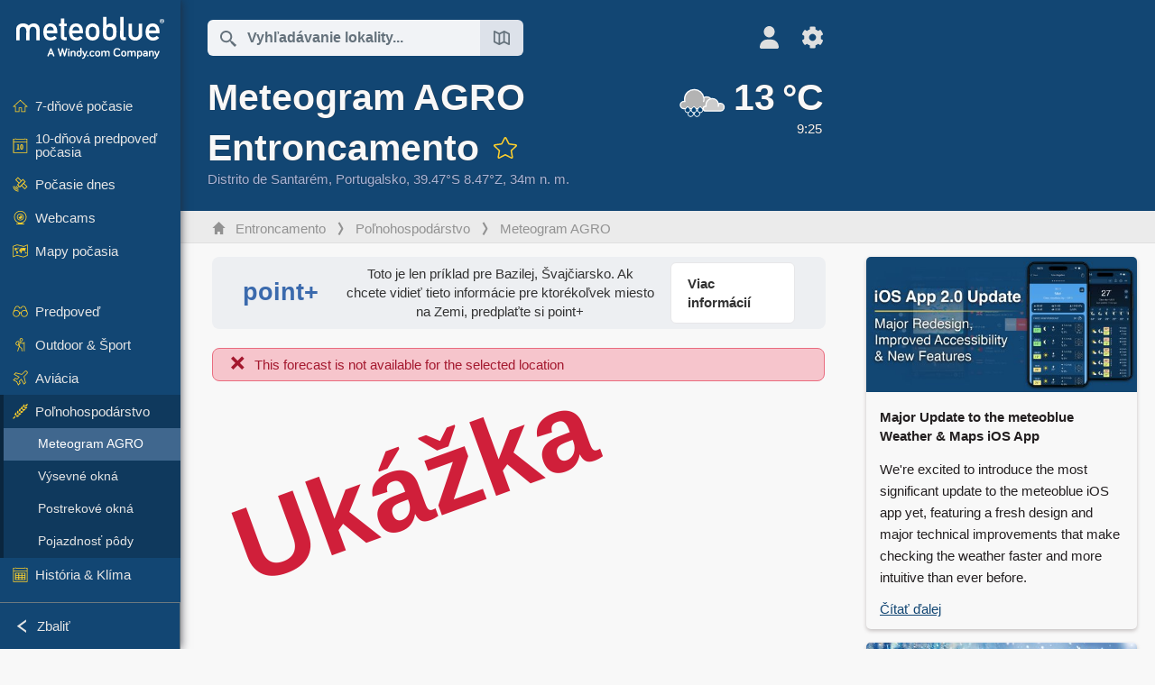

--- FILE ---
content_type: text/html; charset=UTF-8
request_url: https://www.meteoblue.com/sk/po%C4%8Dasie/agriculture/meteogramagro/entroncamento_portugalsko_2268575
body_size: 11693
content:


<!DOCTYPE html>
<html lang="sk">

    
    <head prefix="og: http://ogp.me/ns# fb: http://opg.me/ns/fb# place: http://ogp.me/ns/place#">
    

<script>
window.dataLayer = window.dataLayer || [];

/* https://developers.google.com/tag-platform/tag-manager/datalayer */
dataLayer.push({
  'pagePath': '/weather/agriculture/meteogramagro',
  'visitorType': 'visitor',
  'language': 'sk'
});
// https://developers.google.com/tag-platform/gtagjs/configure
function gtag(){dataLayer.push(arguments)};

// Disabled, since it possibly breaks Google Analytics tracking - 2025-11-17
// gtag('consent', 'default', {
//     'ad_storage': 'denied',
//     'analytics_storage': 'denied',
//     'ad_user_data': 'denied',
//     'ad_personalization': 'denied',
//     'wait_for_update': 500,
// });
</script>
<!-- Google Tag Manager -->
<script>(function(w,d,s,l,i){w[l]=w[l]||[];w[l].push({'gtm.start':
new Date().getTime(),event:'gtm.js'});var f=d.getElementsByTagName(s)[0],
j=d.createElement(s),dl=l!='dataLayer'?'&l='+l:'';j.async=true;j.src=
'https://www.googletagmanager.com/gtm.js?id='+i+dl;f.parentNode.insertBefore(j,f);
})(window,document,'script','dataLayer','GTM-NCD5HRF');</script>
<!-- End Google Tag Manager -->
<script>
// foreach experienceImpressions
</script>


    <meta http-equiv="X-UA-Compatible" content="IE=edge">
    <meta http-equiv="Content-Type" content="text/html;charset=UTF-8">
            <meta name="robots" content="noindex">
    
        <meta name="viewport" content="width=device-width, initial-scale=1.0">

            <meta name="description" content="Objavte naše poľnohospodárske meteogramy pre Entroncamento. ✓ Postrekové okná ✓ Výsevné okná ✓ Pojazdnosť pôdy">
    
    
    <link rel="stylesheet" type="text/css" href="https://static.meteoblue.com/build/website.740/styles/main.css" />
<link rel="stylesheet" type="text/css" href="https://static.meteoblue.com/build/website.740/styles/print.css" media="print" />

    
    <link rel="shortcut icon" href="/favicon.ico">

    
    <meta name="image" content="https://static.meteoblue.com/assets/images/logo/meteoblue_tile_large.png">


<meta property="og:title" content="Meteogram AGRO Entroncamento - meteoblue">
<meta property="og:type" content="website">
<meta property="og:image" content="https://static.meteoblue.com/assets/images/logo/meteoblue_tile_large.png">
<meta property="og:url" content="https://www.meteoblue.com/sk/po%C4%8Dasie/agriculture/meteogramagro/entroncamento_portugalsko_2268575">
<meta property="og:description"
      content="Objavte naše poľnohospodárske meteogramy pre Entroncamento. ✓ Postrekové okná ✓ Výsevné okná ✓ Pojazdnosť pôdy">
<meta property="og:site_name" content="meteoblue">
<meta property="og:locale" content="sk_SK">
    <meta property="place:location:latitude" content="39.4667">
    <meta property="place:location:longitude" content="-8.46667">
    <meta property="place:location:altitude" content="34">


    <meta name="twitter:card" content="summary_large_image">
    <meta name="twitter:image" content="https://static.meteoblue.com/assets/images/logo/meteoblue_tile_large.png">
<meta name="twitter:site" content="@meteoblue">
<meta name="twitter:creator" content="@meteoblue">
<meta name="twitter:title"   content="Meteogram AGRO Entroncamento - meteoblue">
<meta name="twitter:description"
      content="Objavte naše poľnohospodárske meteogramy pre Entroncamento. ✓ Postrekové okná ✓ Výsevné okná ✓ Pojazdnosť pôdy">

<meta name="twitter:app:name:iphone" content="meteoblue">
<meta name="twitter:app:id:iphone" content="994459137">



    <link rel="alternate" hreflang="ar" href="https://www.meteoblue.com/ar/weather/agriculture/meteogramagro/entroncamento_%d8%a7%d9%84%d8%a8%d8%b1%d8%aa%d8%ba%d8%a7%d9%84_2268575"/>
    <link rel="alternate" hreflang="bg" href="https://www.meteoblue.com/bg/%D0%B2%D1%80%D0%B5%D0%BC%D0%B5%D1%82%D0%BE/agriculture/meteogramagro/entroncamento_%d0%9f%d0%be%d1%80%d1%82%d1%83%d0%b3%d0%b0%d0%bb%d0%b8%d1%8f_2268575"/>
    <link rel="alternate" hreflang="cs" href="https://www.meteoblue.com/cs/po%C4%8Das%C3%AD/agriculture/meteogramagro/entroncamento_portugalsko_2268575"/>
    <link rel="alternate" hreflang="de" href="https://www.meteoblue.com/de/wetter/agriculture/meteogramagro/entroncamento_portugal_2268575"/>
    <link rel="alternate" hreflang="el" href="https://www.meteoblue.com/el/%CE%BA%CE%B1%CE%B9%CF%81%CF%8C%CF%82/agriculture/meteogramagro/entroncamento_%ce%a0%ce%bf%cf%81%cf%84%ce%bf%ce%b3%ce%b1%ce%bb%ce%af%ce%b1_2268575"/>
    <link rel="alternate" hreflang="en" href="https://www.meteoblue.com/en/weather/agriculture/meteogramagro/entroncamento_portugal_2268575"/>
    <link rel="alternate" hreflang="es" href="https://www.meteoblue.com/es/tiempo/agriculture/meteogramagro/entroncamento_portugal_2268575"/>
    <link rel="alternate" hreflang="fr" href="https://www.meteoblue.com/fr/meteo/agriculture/meteogramagro/entroncamento_portugal_2268575"/>
    <link rel="alternate" hreflang="hr" href="https://www.meteoblue.com/hr/weather/agriculture/meteogramagro/entroncamento_portuguese-republic_2268575"/>
    <link rel="alternate" hreflang="hu" href="https://www.meteoblue.com/hu/id%C5%91j%C3%A1r%C3%A1s/agriculture/meteogramagro/entroncamento_portug%c3%a1lia_2268575"/>
    <link rel="alternate" hreflang="it" href="https://www.meteoblue.com/it/tempo/agriculture/meteogramagro/entroncamento_portogallo_2268575"/>
    <link rel="alternate" hreflang="ka" href="https://www.meteoblue.com/ka/%E1%83%90%E1%83%9B%E1%83%98%E1%83%9C%E1%83%93%E1%83%98/agriculture/meteogramagro/entroncamento_%e1%83%9e%e1%83%9d%e1%83%a0%e1%83%a2%e1%83%a3%e1%83%92%e1%83%90%e1%83%9a%e1%83%98%e1%83%90_2268575"/>
    <link rel="alternate" hreflang="nl" href="https://www.meteoblue.com/nl/weer/agriculture/meteogramagro/entroncamento_portugal_2268575"/>
    <link rel="alternate" hreflang="pl" href="https://www.meteoblue.com/pl/pogoda/agriculture/meteogramagro/entroncamento_portugalia_2268575"/>
    <link rel="alternate" hreflang="pt" href="https://www.meteoblue.com/pt/tempo/agriculture/meteogramagro/entroncamento_portugal_2268575"/>
    <link rel="alternate" hreflang="ro" href="https://www.meteoblue.com/ro/vreme/agriculture/meteogramagro/entroncamento_portugalia_2268575"/>
    <link rel="alternate" hreflang="ru" href="https://www.meteoblue.com/ru/%D0%BF%D0%BE%D0%B3%D0%BE%D0%B4%D0%B0/agriculture/meteogramagro/entroncamento_%d0%9f%d0%be%d1%80%d1%82%d1%83%d0%b3%d0%b0%d0%bb%d0%b8%d1%8f_2268575"/>
    <link rel="alternate" hreflang="sk" href="https://www.meteoblue.com/sk/po%C4%8Dasie/agriculture/meteogramagro/entroncamento_portugalsko_2268575"/>
    <link rel="alternate" hreflang="sr" href="https://www.meteoblue.com/sr/vreme/agriculture/meteogramagro/entroncamento_%d0%9f%d0%be%d1%80%d1%82%d1%83%d0%b3%d0%b0%d0%bb%d0%b8%d1%98%d0%b0_2268575"/>
    <link rel="alternate" hreflang="tr" href="https://www.meteoblue.com/tr/hava/agriculture/meteogramagro/entroncamento_portekiz_2268575"/>
    <link rel="alternate" hreflang="uk" href="https://www.meteoblue.com/uk/weather/agriculture/meteogramagro/entroncamento_portuguese-republic_2268575"/>

    
        <title>Meteogram AGRO Entroncamento - meteoblue</title>

            
        <script async src="https://securepubads.g.doubleclick.net/tag/js/gpt.js"></script>
    
    
    
    <meta name="apple-itunes-app" content="app-id=994459137">

    
    <link rel="manifest" href="/sk/index/manifest">

    <script>
        let deferredPrompt;

        window.addEventListener('beforeinstallprompt', (e) => {
            e.preventDefault();
            deferredPrompt = e;
            const banner = document.getElementById('app-download-banner');
            if (banner) banner.style.display = 'flex';
        });
    </script>
</head>

    <body class="                            ">
                    <!-- Google Tag Manager (noscript) -->
            <noscript><iframe src="https://www.googletagmanager.com/ns.html?id=GTM-NCD5HRF"
            height="0" width="0" style="display:none;visibility:hidden"></iframe></noscript>
            <!-- End Google Tag Manager (noscript) -->
                <script>
            window.locationSearchUrl = "";
        </script>

        
            
    <div id="navigation_scroll_container" class="navigation-scroll-container">
        <nav id="main_navigation" class="main-navigation">
                            <a title="meteoblue" href="/sk/po%C4%8Dasie/predpove%C4%8F/t%C3%BD%C5%BEde%C5%88" class="menu-logo" aria-label="Domov"></a>
                        <ul class="nav" itemscope="itemscope" itemtype="http://schema.org/SiteNavigationElement"><li class=""><a href="/sk/po%C4%8Dasie/t%C3%BD%C5%BEde%C5%88/entroncamento_portugalsko_2268575" class="icon-7-day nav-icon" itemprop="url" title="7-dňové počasie"><span itemprop="name">7-dňové počasie</span></a></li><li class=""><a href="/sk/po%C4%8Dasie/10-d%C5%88ov%C3%A9/entroncamento_portugalsko_2268575" class="icon-10-day nav-icon" itemprop="url" title="10-dňová predpoveď počasia"><span itemprop="name">10-dňová predpoveď počasia</span></a></li><li class=""><a href="/sk/po%C4%8Dasie/dnes/entroncamento_portugalsko_2268575" class="icon-current nav-icon" itemprop="url" title="Počasie dnes"><span itemprop="name">Počasie dnes</span></a></li><li class=""><a href="/sk/po%C4%8Dasie/webcams/entroncamento_portugalsko_2268575" class="icon-webcam nav-icon" itemprop="url" title="Webcams"><span itemprop="name">Webcams</span></a></li><li class=" section-end"><a href="/sk/po%C4%8Dasie/mapy/entroncamento_portugalsko_2268575" class="icon-weather-maps nav-icon" itemprop="url" title="Mapy počasia"><span itemprop="name">Mapy počasia</span></a></li><li class=" extendable"><a href="#" class="icon-forecast nav-icon" itemprop="url" target=""><span itemprop="name">Predpoveď</span></a><ul><li class=""><a href="javascript:void(0)" itemprop="url" data-url="/sk/po%C4%8Dasie/predpove%C4%8F/meteogramweb/entroncamento_portugalsko_2268575"><span itemprop="name">Meteogramy</span></a></li><li class=""><a href="javascript:void(0)" itemprop="url" data-url="/sk/po%C4%8Dasie/predpove%C4%8F/multimodel/entroncamento_portugalsko_2268575"><span itemprop="name">MultiModel</span></a></li><li class=""><a href="javascript:void(0)" itemprop="url" data-url="/sk/po%C4%8Dasie/predpove%C4%8F/multimodelensemble/entroncamento_portugalsko_2268575"><span itemprop="name">MultiModel Ensemble</span></a></li><li class=""><a href="javascript:void(0)" itemprop="url" data-url="/sk/po%C4%8Dasie/predpove%C4%8F/seasonaloutlook/entroncamento_portugalsko_2268575"><span itemprop="name">Sezónna predpoveď</span></a></li><li class=""><a href="/sk/po%C4%8Dasie/warnings/index/entroncamento_portugalsko_2268575" itemprop="url"><span itemprop="name">Výstrahy počasia</span></a></li></ul></li><li class=" extendable"><a href="#" class="icon-outdoor-sports nav-icon" itemprop="url" target=""><span itemprop="name">Outdoor &amp; Šport</span></a><ul><li class=""><a href="javascript:void(0)" itemprop="url" data-url="/sk/po%C4%8Dasie/outdoorsports/where2go/entroncamento_portugalsko_2268575"><span itemprop="name">where2go</span></a></li><li class=""><a href="javascript:void(0)" itemprop="url" data-url="/sk/po%C4%8Dasie/outdoorsports/snow/entroncamento_portugalsko_2268575"><span itemprop="name">Sneh</span></a></li><li class=""><a href="javascript:void(0)" itemprop="url" data-url="/sk/po%C4%8Dasie/outdoorsports/seasurf/entroncamento_portugalsko_2268575"><span itemprop="name">More &amp; Surf</span></a></li><li class=""><a href="/sk/po%C4%8Dasie/outdoorsports/seeing/entroncamento_portugalsko_2268575" itemprop="url"><span itemprop="name">Astronomy Seeing</span></a></li><li class=""><a href="/sk/po%C4%8Dasie/outdoorsports/airquality/entroncamento_portugalsko_2268575" itemprop="url"><span itemprop="name">Kvalita ovzdušia &amp; Peľ</span></a></li></ul></li><li class=" extendable"><a href="#" class="icon-aviation nav-icon" itemprop="url" target=""><span itemprop="name">Aviácia</span></a><ul><li class=""><a href="javascript:void(0)" itemprop="url" data-url="/sk/po%C4%8Dasie/aviation/air/entroncamento_portugalsko_2268575"><span itemprop="name">AIR</span></a></li><li class=""><a href="javascript:void(0)" itemprop="url" data-url="/sk/po%C4%8Dasie/aviation/thermal/entroncamento_portugalsko_2268575"><span itemprop="name">Termika</span></a></li><li class=""><a href="javascript:void(0)" itemprop="url" data-url="/sk/po%C4%8Dasie/aviation/trajectories/entroncamento_portugalsko_2268575"><span itemprop="name">Trajektórie</span></a></li><li class=""><a href="javascript:void(0)" itemprop="url" data-url="/sk/po%C4%8Dasie/aviation/crosssection/entroncamento_portugalsko_2268575"><span itemprop="name">Cross-section</span></a></li><li class=""><a href="javascript:void(0)" itemprop="url" data-url="/sk/po%C4%8Dasie/aviation/stuve/entroncamento_portugalsko_2268575"><span itemprop="name">Stueve &amp; Sounding</span></a></li><li class=""><a href="/sk/po%C4%8Dasie/mapy/index/entroncamento_portugalsko_2268575#map=metar~metarflightcondition~none~none~none" itemprop="url"><span itemprop="name">METAR &amp; TAF</span></a></li></ul></li><li class=" extendable extend"><a href="#" class="icon-agriculture nav-icon" itemprop="url" target=""><span itemprop="name">Poľnohospodárstvo</span></a><ul><li class="active"><a href="javascript:void(0)" itemprop="url" data-url="/sk/po%C4%8Dasie/agriculture/meteogramagro/entroncamento_portugalsko_2268575"><span itemprop="name">Meteogram AGRO</span></a></li><li class=""><a href="javascript:void(0)" itemprop="url" data-url="/sk/po%C4%8Dasie/agriculture/sowing/entroncamento_portugalsko_2268575"><span itemprop="name">Výsevné okná</span></a></li><li class=""><a href="javascript:void(0)" itemprop="url" data-url="/sk/po%C4%8Dasie/agriculture/spraying/entroncamento_portugalsko_2268575"><span itemprop="name">Postrekové okná</span></a></li><li class=""><a href="javascript:void(0)" itemprop="url" data-url="/sk/po%C4%8Dasie/agriculture/soiltrafficability/entroncamento_portugalsko_2268575"><span itemprop="name">Pojazdnosť pôdy</span></a></li></ul></li><li class=" section-end extendable"><a href="/sk/po%C4%8Dasie/historyclimate/climatemodelled/entroncamento_portugalsko_2268575" class="icon-history-climate nav-icon" itemprop="url"><span itemprop="name">História &amp; Klíma</span></a><ul><li class=""><a href="javascript:void(0)" itemprop="url" data-url="/sk/climate-change/entroncamento_portugalsko_2268575"><span itemprop="name">Zmena klímy</span></a></li><li class=""><a href="/sk/po%C4%8Dasie/historyclimate/climatemodelled/entroncamento_portugalsko_2268575" itemprop="url"><span itemprop="name">Klíma (modelovaná)</span></a></li><li class=""><a href="javascript:void(0)" itemprop="url" data-url="/sk/po%C4%8Dasie/historyclimate/climateobserved/entroncamento_portugalsko_2268575"><span itemprop="name">Klíma (pozorovaná)</span></a></li><li class=""><a href="javascript:void(0)" itemprop="url" data-url="/sk/po%C4%8Dasie/historyclimate/verificationshort/entroncamento_portugalsko_2268575"><span itemprop="name">Krátkodobá verifikácia</span></a></li><li class=""><a href="/sk/po%C4%8Dasie/historyclimate/weatherarchive/entroncamento_portugalsko_2268575" itemprop="url"><span itemprop="name">Archív počasia</span></a></li><li class=""><a href="javascript:void(0)" itemprop="url" data-url="/sk/po%C4%8Dasie/historyclimate/climatecomparison/entroncamento_portugalsko_2268575"><span itemprop="name">Porovnanie klímy</span></a></li></ul></li><li class=" extendable"><a href="/sk/pointplus" class="icon-products nav-icon" itemprop="url"><span itemprop="name">Produkty</span></a><ul><li class=""><a rel="noreferrer" href="https://content.meteoblue.com/en/" itemprop="url" target="_blank"><span class="external-positive glyph" itemprop="name">&nbsp;Prehľad</span></a></li><li class=""><a rel="noreferrer" href="https://content.meteoblue.com/en/business-solutions/weather-apis" itemprop="url" target="_blank"><span class="external-positive glyph" itemprop="name">&nbsp;Weather API</span></a></li><li class=""><a href="/sk/ad-free" itemprop="url"><span itemprop="name">Ad-free</span></a></li><li class=""><a href="/sk/pointplus" itemprop="url"><span itemprop="name">point+</span></a></li><li class=""><a href="/sk/historyplus" itemprop="url"><span itemprop="name">history+</span></a></li><li class=""><a href="/sk/climateplus" itemprop="url"><span itemprop="name">climate+</span></a></li><li class=""><a href="/sk/products/cityclimate" itemprop="url"><span itemprop="name">Mestské tepelné mapy</span></a></li><li class=""><a rel="noreferrer" href="https://play.google.com/store/apps/details?id=com.meteoblue.droid&amp;utm_source=Website&amp;utm_campaign=Permanent" itemprop="url" target="_blank"><span class="external-positive glyph" itemprop="name">&nbsp;Android aplikácia</span></a></li><li class=""><a rel="noreferrer" href="https://itunes.apple.com/app/meteoblue/id994459137" itemprop="url" target="_blank"><span class="external-positive glyph" itemprop="name">&nbsp;iPhone aplikácia</span></a></li></ul></li><li class=" extendable"><a href="#" class="icon-widget nav-icon" itemprop="url" target=""><span itemprop="name">Widgets</span></a><ul><li class=""><a href="javascript:void(0)" itemprop="url" data-url="/sk/po%C4%8Dasie/widget/setupmap/entroncamento_portugalsko_2268575"><span itemprop="name">Widget meteorologických máp</span></a></li><li class=""><a href="javascript:void(0)" itemprop="url" data-url="/sk/po%C4%8Dasie/widget/setupheatmap/entroncamento_portugalsko_2268575"><span itemprop="name">Widget Urban Maps</span></a></li><li class=""><a href="javascript:void(0)" itemprop="url" data-url="/sk/po%C4%8Dasie/widget/setupthree/entroncamento_portugalsko_2268575"><span itemprop="name">3h widget počasia</span></a></li><li class=""><a href="javascript:void(0)" itemprop="url" data-url="/sk/po%C4%8Dasie/widget/setupday/entroncamento_portugalsko_2268575"><span itemprop="name">Denný widget počasia</span></a></li><li class=""><a href="javascript:void(0)" itemprop="url" data-url="/sk/po%C4%8Dasie/widget/setupseeing/entroncamento_portugalsko_2268575"><span itemprop="name">Astronomický widget</span></a></li><li class=""><a href="javascript:void(0)" itemprop="url" data-url="/sk/po%C4%8Dasie/widget/setupmeteogram/entroncamento_portugalsko_2268575"><span itemprop="name">Meteogramový widget</span></a></li><li class=""><a href="/sk/po%C4%8Dasie/meteotv/overview/entroncamento_portugalsko_2268575" class="meteotv nav-icon" itemprop="url" title="meteoTV"><span itemprop="name">meteoTV</span></a></li></ul></li><li class=" section-end extendable"><a href="/sk/blog/article/news" class="icon-news nav-icon" itemprop="url"><span itemprop="name">Novinky</span></a><ul><li class=""><a href="/sk/blog/article/news" itemprop="url"><span itemprop="name">Novinky</span></a></li><li class=""><a href="/sk/blog/article/weathernews" itemprop="url"><span itemprop="name">Správy o počasí</span></a></li></ul></li></ul>            <ul class="nav collapse-button">
                <li id="button_collapse" class="button-collapse glyph" title="Zbaliť">Zbaliť</li>
                <li id="button_expand" class="button-expand glyph" title="Rozbaliť"></li>
            </ul>
        </nav>
    </div>

    
    
    <script>
        try{
            if( window.localStorage !== undefined && window.localStorage !== null){
                const navigationJson = localStorage.getItem('navigation');
                if (navigationJson !== null && navigationJson !== undefined) {
                    const navigationSettings = JSON.parse(navigationJson);
                    if (navigationSettings.collapsed) {
                        document.body.classList.add("nav-collapsed");
                    }
                }
            }
        } catch (err){
            console.error(err);
        }
    </script>

                    <div class="page-header  ">
        
    <div id="app-download-banner" class="app-download-banner">
        <span class="glyph close" onclick="document.getElementById('app-download-banner').style.display = 'none'"></span>
        <div>Stiahnite si aplikáciu meteoblue</div>
        <button class="btn" id="install-app-button" onclick="deferredPrompt.prompt()">
            Stiahnuť        </button>
    </div>
    <script>
        if (deferredPrompt !== undefined) {
            document.getElementById('app-download-banner').style.display = 'flex';
        }
    </script>

    
    <div class="intro">
        <div class="topnav">
            <div class="wrapper ">
                <div class="header-top">
                                            <div class="menu-mobile-container">
                            <a class="menu-mobile-trigger" href="#" aria-label="Menu">
                                <span class="fasvg-36 fa-bars"></span>
                            </a>
                            <div id="menu_mobile" class="menu-mobile">
                                <a href="/sk/po%C4%8Dasie/predpove%C4%8F/t%C3%BD%C5%BEde%C5%88" class="menu-logo " aria-label="Domov"></a>
                                <div class="menu-mobile-trigger close-menu-mobile">
                                    <span class="close-drawer">×</span>
                                </div>
                            </div>
                        </div>
                    
                                            <div class="location-box">
                            <div class="location-selection primary">
                                <div id="location_search" class="location-search">
                                    <form id="locationform" class="locationform" method="get"
                                        action="/sk/po%C4%8Dasie/search/index">
                                        <input id="gls"
                                            class="searchtext"
                                            type="text"
                                            value=""
                                            data-mbdescription="Vyhľadávanie lokality"                                            data-mbautoset="1"
                                            data-role="query"
                                            name="query"
                                            autocomplete="off"
                                            tabindex="0"
                                            placeholder="Vyhľadávanie lokality..."                                            onclick="if(this.value == 'Vyhľadávanie lokality...') {this.value=''}">
                                        </input>
                                        <label for="gls">Vyhľadávanie lokality</label>                                        
                                        <button type="submit" aria-label="Odoslať">
                                        </button>
                                        <button id="gls_map" class="location-map" href="#" aria-label="Otvoriť mapu"> 
                                            <span class="fasvg-18 fa-map-search"></span>
                                        </button>
                                        <button id="gps" class="location-gps" href="#" aria-label="V okolí"> 
                                            <span class="fasvg-18 fa-location-search"></span>
                                        </button>
                                        <div class="results"></div>
                                    </form>
                                </div>
                            </div>
                        </div>
                    
                    <div class="additional-settings narrow">
                        <div id="user" class="button settings2">
                                                            <div class="inner">
                                    <a href="/sk/user/login/index" aria-label="Profil">
                                        <span class="fasvg-25 fa-user-light"></span>
                                    </a>
                                </div>
                                                    </div>


                        <div id="settings" class="button settings">
                            <div class="inner">
                                <a href="#" aria-label="Nastavenia">
                                    <span class="fasvg-25 fa-cog"></span>
                                </a>
                            </div>

                            <div class="matches" style="display: none;">
                                
                                <h2>Jazyk</h2>
                                <ul class="matches-group wide">
                                                                            <li style="direction: rtl;">
                                                                                        <a hreflang="ar"  href="https://www.meteoblue.com/ar/weather/agriculture/meteogramagro/entroncamento_%d8%a7%d9%84%d8%a8%d8%b1%d8%aa%d8%ba%d8%a7%d9%84_2268575">عربي</a>

                                        </li>
                                                                            <li>
                                                                                        <a hreflang="bg"  href="https://www.meteoblue.com/bg/%D0%B2%D1%80%D0%B5%D0%BC%D0%B5%D1%82%D0%BE/agriculture/meteogramagro/entroncamento_%d0%9f%d0%be%d1%80%d1%82%d1%83%d0%b3%d0%b0%d0%bb%d0%b8%d1%8f_2268575">Български</a>

                                        </li>
                                                                            <li>
                                                                                        <a hreflang="cs"  href="https://www.meteoblue.com/cs/po%C4%8Das%C3%AD/agriculture/meteogramagro/entroncamento_portugalsko_2268575">Čeština</a>

                                        </li>
                                                                            <li>
                                                                                        <a hreflang="de"  href="https://www.meteoblue.com/de/wetter/agriculture/meteogramagro/entroncamento_portugal_2268575">Deutsch</a>

                                        </li>
                                                                            <li>
                                                                                        <a hreflang="el"  href="https://www.meteoblue.com/el/%CE%BA%CE%B1%CE%B9%CF%81%CF%8C%CF%82/agriculture/meteogramagro/entroncamento_%ce%a0%ce%bf%cf%81%cf%84%ce%bf%ce%b3%ce%b1%ce%bb%ce%af%ce%b1_2268575">Ελληνικά</a>

                                        </li>
                                                                            <li>
                                                                                        <a hreflang="en"  href="https://www.meteoblue.com/en/weather/agriculture/meteogramagro/entroncamento_portugal_2268575">English</a>

                                        </li>
                                                                            <li>
                                                                                        <a hreflang="es"  href="https://www.meteoblue.com/es/tiempo/agriculture/meteogramagro/entroncamento_portugal_2268575">Español</a>

                                        </li>
                                                                            <li>
                                                                                        <a hreflang="fr"  href="https://www.meteoblue.com/fr/meteo/agriculture/meteogramagro/entroncamento_portugal_2268575">Français</a>

                                        </li>
                                                                            <li>
                                                                                        <a hreflang="hr"  href="https://www.meteoblue.com/hr/weather/agriculture/meteogramagro/entroncamento_portuguese-republic_2268575">Hrvatski</a>

                                        </li>
                                                                            <li>
                                                                                        <a hreflang="hu"  href="https://www.meteoblue.com/hu/id%C5%91j%C3%A1r%C3%A1s/agriculture/meteogramagro/entroncamento_portug%c3%a1lia_2268575">Magyar</a>

                                        </li>
                                                                            <li>
                                                                                        <a hreflang="it"  href="https://www.meteoblue.com/it/tempo/agriculture/meteogramagro/entroncamento_portogallo_2268575">Italiano</a>

                                        </li>
                                                                            <li>
                                                                                        <a hreflang="ka"  href="https://www.meteoblue.com/ka/%E1%83%90%E1%83%9B%E1%83%98%E1%83%9C%E1%83%93%E1%83%98/agriculture/meteogramagro/entroncamento_%e1%83%9e%e1%83%9d%e1%83%a0%e1%83%a2%e1%83%a3%e1%83%92%e1%83%90%e1%83%9a%e1%83%98%e1%83%90_2268575">ქართული ენა</a>

                                        </li>
                                                                            <li>
                                                                                        <a hreflang="nl"  href="https://www.meteoblue.com/nl/weer/agriculture/meteogramagro/entroncamento_portugal_2268575">Nederlands</a>

                                        </li>
                                                                            <li>
                                                                                        <a hreflang="pl"  href="https://www.meteoblue.com/pl/pogoda/agriculture/meteogramagro/entroncamento_portugalia_2268575">Polski</a>

                                        </li>
                                                                            <li>
                                                                                        <a hreflang="pt"  href="https://www.meteoblue.com/pt/tempo/agriculture/meteogramagro/entroncamento_portugal_2268575">Português</a>

                                        </li>
                                                                            <li>
                                                                                        <a hreflang="ro"  href="https://www.meteoblue.com/ro/vreme/agriculture/meteogramagro/entroncamento_portugalia_2268575">Română</a>

                                        </li>
                                                                            <li>
                                                                                        <a hreflang="ru"  href="https://www.meteoblue.com/ru/%D0%BF%D0%BE%D0%B3%D0%BE%D0%B4%D0%B0/agriculture/meteogramagro/entroncamento_%d0%9f%d0%be%d1%80%d1%82%d1%83%d0%b3%d0%b0%d0%bb%d0%b8%d1%8f_2268575">Pусский</a>

                                        </li>
                                                                            <li class="selected">
                                                                                        <a hreflang="sk"  href="https://www.meteoblue.com/sk/po%C4%8Dasie/agriculture/meteogramagro/entroncamento_portugalsko_2268575">Slovenský</a>

                                        </li>
                                                                            <li>
                                                                                        <a hreflang="sr"  href="https://www.meteoblue.com/sr/vreme/agriculture/meteogramagro/entroncamento_%d0%9f%d0%be%d1%80%d1%82%d1%83%d0%b3%d0%b0%d0%bb%d0%b8%d1%98%d0%b0_2268575">Srpski</a>

                                        </li>
                                                                            <li>
                                                                                        <a hreflang="tr"  href="https://www.meteoblue.com/tr/hava/agriculture/meteogramagro/entroncamento_portekiz_2268575">Türkçe</a>

                                        </li>
                                                                            <li>
                                                                                        <a hreflang="uk"  href="https://www.meteoblue.com/uk/weather/agriculture/meteogramagro/entroncamento_portuguese-republic_2268575">Українська</a>

                                        </li>
                                                                    </ul>
                                
                                <h2>Teplota</h2>
                                <ul class="matches-group">
                                                                            <li class="selected">
                                            <a href="https://www.meteoblue.com/sk/po%C4%8Dasie/agriculture/meteogramagro/entroncamento_portugalsko_2268575" class="unit" data-type="temp"
                                            data-unit="CELSIUS">°C</a>
                                        </li>
                                                                            <li>
                                            <a href="https://www.meteoblue.com/sk/po%C4%8Dasie/agriculture/meteogramagro/entroncamento_portugalsko_2268575" class="unit" data-type="temp"
                                            data-unit="FAHRENHEIT">°F</a>
                                        </li>
                                                                    </ul>
                                
                                <h2>Rýchlosť vetra</h2>
                                <ul class="matches-group">
                                                                            <li>
                                            <a href="https://www.meteoblue.com/sk/po%C4%8Dasie/agriculture/meteogramagro/entroncamento_portugalsko_2268575" class="unit" data-type="speed"
                                            data-unit="BEAUFORT">bft</a>
                                        </li>
                                                                            <li class="selected">
                                            <a href="https://www.meteoblue.com/sk/po%C4%8Dasie/agriculture/meteogramagro/entroncamento_portugalsko_2268575" class="unit" data-type="speed"
                                            data-unit="KILOMETER_PER_HOUR">km/h</a>
                                        </li>
                                                                            <li>
                                            <a href="https://www.meteoblue.com/sk/po%C4%8Dasie/agriculture/meteogramagro/entroncamento_portugalsko_2268575" class="unit" data-type="speed"
                                            data-unit="METER_PER_SECOND">m/s</a>
                                        </li>
                                                                            <li>
                                            <a href="https://www.meteoblue.com/sk/po%C4%8Dasie/agriculture/meteogramagro/entroncamento_portugalsko_2268575" class="unit" data-type="speed"
                                            data-unit="MILE_PER_HOUR">mph</a>
                                        </li>
                                                                            <li>
                                            <a href="https://www.meteoblue.com/sk/po%C4%8Dasie/agriculture/meteogramagro/entroncamento_portugalsko_2268575" class="unit" data-type="speed"
                                            data-unit="KNOT">kn</a>
                                        </li>
                                                                    </ul>
                                
                                <h2>Zrážky</h2>
                                <ul class="matches-group">
                                                                            <li class="selected">
                                            <a href="https://www.meteoblue.com/sk/po%C4%8Dasie/agriculture/meteogramagro/entroncamento_portugalsko_2268575" class="unit" data-type="precip"
                                            data-unit="MILLIMETER">mm</a>
                                        </li>
                                                                            <li>
                                            <a href="https://www.meteoblue.com/sk/po%C4%8Dasie/agriculture/meteogramagro/entroncamento_portugalsko_2268575" class="unit" data-type="precip"
                                            data-unit="INCH">in</a>
                                        </li>
                                                                    </ul>
                                <h2>Darkmode</h2>
                                <ul class="matches-group"> 
                                    <input class="switch darkmode-switch" role="switch" type="checkbox" data-cy="switchDarkmode" >
                                </ul>
                            </div>
                        </div>
                    </div>
                </div>

                <div class="print" style="display: none">
                    <img loading="lazy" class="logo" src="https://static.meteoblue.com/assets/images/logo/meteoblue_logo_v2.0.svg"
                        alt="meteoblue-logo">
                    <div class="qr-code"></div>
                </div>
            </div>
        </div>
    </div>

    
            <div class="header-lower">
            <header>
                <div id="header" class="header" itemscope itemtype="http://schema.org/Place">
                    <div class="wrapper  current-wrapper">
                        <div class="current-heading" itemscope itemtype="http://schema.org/City">
                            <h1 itemprop="name"
                                content="Entroncamento"
                                class="main-heading">Meteogram AGRO Entroncamento                                                                                                            <div id="add_fav" class="add-fav">
                                            <a name="favourites_add" title="Pridať k obľúbeným" class="add-fav-signup" href="/sk/user/login/index" aria-label="Pridať k obľúbeným">
                                                <span class="fasvg-28 fa-star"></span>
                                            </a>
                                        </div>
                                                                                                </h1>

                            <div class="location-description  location-text ">
            <span itemscope itemtype="http://schema.org/AdministrativeArea">
                        <span class="admin" itemprop="name">
                <a href=/sk/region/po%C4%8Dasie/satellite/distrito-de-santar%c3%a9m_portugalsko_2263478                    rel="nofollow" 
                >
                    Distrito de Santarém                </a>
            </span>,&nbsp;
        </span>
    
            <span class="country" itemprop="containedInPlace" itemscope itemtype="http://schema.org/Country">
            <span itemprop="name">
                <a href=/sk/country/po%C4%8Dasie/satellite/portugalsko_portugalsko_2264397                    rel="nofollow" 
                >
                    Portugalsko                </a>
            </span>,&nbsp;
        </span>
    
    <span itemprop="geo" itemscope itemtype="http://schema.org/GeoCoordinates">
        <span class="coords">39.47°S 8.47°Z,&nbsp;</span>
        <meta itemprop="latitude" content="39.47"/>
        <meta itemprop="longitude" content="-8.47"/>

                    34m n. m.            <meta itemprop="elevation" content="34"/>
            </span>

    </div>


                        </div>

                        
                                                    <a  class="current-weather narrow"
                                href="/sk/po%C4%8Dasie/predpove%C4%8F/aktu%C3%A1lne-po%C4%8Dasie/entroncamento_portugalsko_2268575"
                                aria-label="Aktuálne počasie">
                                <div class="current-picto-and-temp">
                                    <span class="current-picto">
                                                                                                                        <img
                                            src="https://static.meteoblue.com/assets/images/picto/23_day.svg"
                                            title="Zamračené s dažďom"
                                        />
                                    </span>
                                    <div class="h1 current-temp">
                                        13&thinsp;°C                                    </div>
                                </div>
                                <div class="current-description ">
                                                                        <span >9:25   </span> 
                                </div>
                            </a>
                                            </div>
                </div>
            </header>
        </div>
    
            <div class="breadcrumb-outer">
            <div class="wrapper ">
                                 <ol class="breadcrumbs" itemscope="itemscope" itemtype="http://schema.org/BreadcrumbList"><li itemprop="itemListElement" itemscope="itemscope" itemtype="http://schema.org/ListItem"><a href="/sk/po%C4%8Dasie/t%C3%BD%C5%BEde%C5%88/entroncamento_portugalsko_2268575" class="home" itemprop="item"><span itemprop="name">Entroncamento</span></a><meta itemprop="position" content="1"></meta></li><li itemprop="itemListElement" itemscope="itemscope" itemtype="http://schema.org/ListItem"><a href="/sk/#" class="icon-agriculture nav-icon" itemprop="item"><span itemprop="name">Poľnohospodárstvo</span></a><meta itemprop="position" content="2"></meta></li><li itemprop="itemListElement" itemscope="itemscope" itemtype="http://schema.org/ListItem"><a href="/sk/po%C4%8Dasie/agriculture/meteogramagro/entroncamento_portugalsko_2268575" itemprop="item"><span itemprop="name">Meteogram AGRO</span></a><meta itemprop="position" content="3"></meta></li></ol>                            </div>
        </div>
        
</div>
    
<!-- MOBILE AD  -->


        
        
        
<div id="wrapper-main" class="wrapper-main">

    <div class="wrapper ">
                    
                            <div id="fixity"
     class="fixity noads">
    
                        
<div id="news">
    
                            <article class="news" itemscope itemtype="http://schema.org/BlogPosting">
            <div class="news-heading">Novinky </div>
            <a href="https://www.meteoblue.com/sk/blog/article/show/40560_Major+Update+to+the+meteoblue+Weather+%26+Maps+iOS+App" >
                                    <div class="news-img" itemprop="mainEntityOfPage">
                        <img alt="Major Update to the meteoblue Weather &amp; Maps iOS App" itemprop="image" loading="lazy" src="https://mb-richtexteditor.s3-eu-west-1.amazonaws.com/20251208210320_Newsimg-iOS2.0updatepreview-100_440x220.jpg" srcset="https://mb-richtexteditor.s3-eu-west-1.amazonaws.com/20251208210320_Newsimg-iOS2.0updatepreview-100_880x440.jpg 2x"/>
                    </div>
                                <div class="news-text">
                    <h3 itemprop="headline"> Major Update to the meteoblue Weather &amp; Maps iOS App </h3>         
                    <meta itemprop="mainEntityOfPage" content="https://www.meteoblue.com/sk/blog/article/show/40560_Major+Update+to+the+meteoblue+Weather+%26+Maps+iOS+App">
                    <div itemprop="publisher" itemscope itemtype="https://schema.org/Organization">
                        <meta itemprop="datePublished" content="2025-12-09T11:24:41+02:00">
                        <meta itemprop="dateModified" content="2025-12-09T10:26:10+02:00">
                        <div itemprop="logo" itemscope itemtype="https://schema.org/ImageObject">
                            <meta itemprop="url" content="https://static.meteoblue.com/assets/images/logo/launcher-icon-4x.png">
                            <meta itemprop="width" content="192">
                            <meta itemprop="height" content="60">
                        </div>
                        <meta itemprop="name" content="meteoblue AG">
                    </div>
                    <p itemprop="description">We're excited to introduce the most significant update to the meteoblue iOS app yet, featuring a fresh design and major technical improvements that make checking the weather faster and more intuitive than ever before.</p>
                    <meta itemprop="author" content="Oleksandra">
                    <div class="read-on" itemprop="url" title="Novinky">Čítať ďalej</div> 
                </div>
            </a>
        </article>
                            <article class="news" itemscope itemtype="http://schema.org/BlogPosting">
            <div class="news-heading">Novinky </div>
            <a href="https://www.meteoblue.com/sk/blog/article/show/40558_Polar+Vortex+and+Winter+Weather%3A+How+the+Stratosphere+Influences+Cold+Seasons" >
                                    <div class="news-img" itemprop="mainEntityOfPage">
                        <img alt="Polar Vortex and Winter Weather: How the Stratosphere Influences Cold Seasons" itemprop="image" loading="lazy" src="https://mb-richtexteditor.s3-eu-west-1.amazonaws.com/20251125132820_newsimg-polarvortexpreview_440x220.jpg" srcset="https://mb-richtexteditor.s3-eu-west-1.amazonaws.com/20251125132820_newsimg-polarvortexpreview_880x440.jpg 2x"/>
                    </div>
                                <div class="news-text">
                    <h3 itemprop="headline"> Polar Vortex and Winter Weather: How the Stratosphere Influences Cold Seasons </h3>         
                    <meta itemprop="mainEntityOfPage" content="https://www.meteoblue.com/sk/blog/article/show/40558_Polar+Vortex+and+Winter+Weather%3A+How+the+Stratosphere+Influences+Cold+Seasons">
                    <div itemprop="publisher" itemscope itemtype="https://schema.org/Organization">
                        <meta itemprop="datePublished" content="2025-11-25T16:08:46+02:00">
                        <meta itemprop="dateModified" content="2025-12-08T22:05:23+02:00">
                        <div itemprop="logo" itemscope itemtype="https://schema.org/ImageObject">
                            <meta itemprop="url" content="https://static.meteoblue.com/assets/images/logo/launcher-icon-4x.png">
                            <meta itemprop="width" content="192">
                            <meta itemprop="height" content="60">
                        </div>
                        <meta itemprop="name" content="meteoblue AG">
                    </div>
                    <p itemprop="description">The polar vortex significantly influences winter weather across the Northern Hemisphere. When it is strong, winters are milder and wetter, but when it weakens or shifts, it can bring cold snaps and heavy snow. Studying the vortex helps meteorologists predict these changes and better forecast seasonal weather.</p>
                    <meta itemprop="author" content="Oleksandra">
                    <div class="read-on" itemprop="url" title="Novinky">Čítať ďalej</div> 
                </div>
            </a>
        </article>
    </div>            </div>
            
            <main class="main">
                <div class="grid">
                    
<div id="content" class="bloo">
    <div class="col-12">
            <a class="promotion" href="/sk/pointplus">
    <div class="promotion ">
        <span class="product ">point+</span>
                    <span class="description">Toto je len príklad pre Bazilej, Švajčiarsko. Ak chcete vidieť tieto informácie pre ktorékoľvek miesto na Zemi, predplaťte si point+</span>
                <span class="more">Viac informácií</span>
    </div>
</a>
<form class="" method="GET" enctype="multipart/form-data" role="form"></form>
<div class="blooimage img-scrollable  demo" data-href="//my.meteoblue.com/images/meteogram_agro?temperature_units=C&amp;windspeed_units=kmh&amp;precipitation_units=mm&amp;darkmode=false&amp;iso2=ch&amp;lat=47.5584&amp;lon=7.57327&amp;asl=279&amp;tz=Europe%2FZurich&amp;apikey=n4UGDLso3gE6m2YI&amp;lang=sk&amp;location_name=Bazilej&amp;ts=1765276354&amp;look=all&amp;sig=0c9bdae15db273718bb4f9b02ae1efe1">
    <div class='loading'></div><img src='[data-uri]' class='image-lazyload' data-original='//my.meteoblue.com/images/meteogram_agro?temperature_units=C&amp;windspeed_units=kmh&amp;precipitation_units=mm&amp;darkmode=false&amp;iso2=ch&amp;lat=47.5584&amp;lon=7.57327&amp;asl=279&amp;tz=Europe%2FZurich&amp;dpi=72&amp;apikey=n4UGDLso3gE6m2YI&amp;lang=sk&amp;location_name=Bazilej&amp;ts=1765276354&amp;look=all&amp;sig=139afbd4f0fd97075aca1e44b549aec2'   alt='meteoblue'/>    
            <span class="sample">Ukážka</span>
    </div>
    </div>

    <div class="bottom-links">
        <span>
        <a target="_blank" rel="noreferrer" href="//content.meteoblue.com/en/content/view/full/1625">
            <span class="glyph help">
                Zobraziť pomoc            </span>
        </a>
    </span>
    
    </div>
</div>



    <div class="col-12 crosslinks">
        <h2>Viac meteorologických údajov</h2>
        <div class="cross-grid">
                                                <a rel="nofollow" class="cross-item" href="/sk/po%C4%8Dasie/mapy/entroncamento_portugalsko_2268575#map=windAnimation~rainbow~auto~10%20m%20above%20gnd~none" aria-label="Mapa vetra">
                        <img class="br-top" loading="lazy" src="https://static.meteoblue.com/assets/images/crosslinks/windmap.svg" alt="Mapa vetra">
                        <h3>Mapa vetra</h3>
                     </a>
                                                <a rel="nofollow" class="cross-item" href="/sk/po%C4%8Dasie/historyclimate/climatemodelled/entroncamento_portugalsko_2268575" aria-label="Klíma (modelovaná)">
                        <img class="br-top" loading="lazy" src="https://static.meteoblue.com/assets/images/crosslinks/climatemodelled.svg" alt="Modelované podnebie">
                        <h3>Klíma (modelovaná)</h3>
                     </a>
                                                <a rel="nofollow" class="cross-item" href="javascript:void(0)" data-url="/sk/po%C4%8Dasie/predpove%C4%8F/seasonaloutlook/entroncamento_portugalsko_2268575" aria-label="Sezónna predpoveď">
                        <img class="br-top" loading="lazy" src="https://static.meteoblue.com/assets/images/crosslinks/seasonaloutlook.svg" alt="">
                        <h3>Sezónna predpoveď</h3>
                     </a>
                                                <a rel="nofollow" class="cross-item" href="/sk/po%C4%8Dasie/mapy/entroncamento_portugalsko_2268575#map=cloudsAndPrecipitation~hourly~auto~sfc~pressure2mOverlay" aria-label="Mapy počasia">
                        <img class="br-top" loading="lazy" src="https://static.meteoblue.com/assets/images/crosslinks/weathermaps.svg" alt="Mapy počasia">
                        <h3>Mapy počasia</h3>
                     </a>
                    </div>
    </div>
                </div>
            </main>
            </div>
</div>

        

    
        <div id="to_top" class="to-top">
            <div class="to-top-content">
                <span class="fasvg-18 fa-angle-up-white"></span>
                <span class="to-top-text">Späť na začiatok</span>
            </div>
        </div>

        <div class="footer-background">
            <div class="wrapper  footer">
                <div class="footer-group">
                    <ul>
                        <li>
                            <a class="category" href="/sk/po%C4%8Dasie/t%C3%BD%C5%BEde%C5%88/index">
                                <span class="fasvg-25 fa-sun"></span>
                                Predpoveď počasia                            </a>
                            <ul>
                                <li>
                                    <a href="/sk/po%C4%8Dasie/dnes/index">Počasie dnes</a>
                                </li>
                                <li>
                                    <a href="/sk/po%C4%8Dasie/mapy/index">Mapy počasia</a>
                                </li>
                                <li>
                                    <a href="//content.meteoblue.com/en/business-solutions/plug-and-play-visuals/website-widgets">Widgety webovej stránky</a>
                                </li>
                            </ul>
                        </li>
                    </ul>
                    <ul>
                        <li>
                            <a class="category" href="//content.meteoblue.com/en/business-solutions/sectors">
                                <span class="fasvg-25 fa-user-tie"></span>
                                Obchodné riešenia                            </a>
                            <ul>
                                <li>
                                    <a href="//content.meteoblue.com/en/business-solutions/weather-apis">Weather APIs</a>
                                </li>
                                <li>
                                    <a href="//content.meteoblue.com/en/business-solutions/meteo-climate-services/climate-services">Klimatické služby</a>
                                </li>
                                <li>
                                    <a href="//content.meteoblue.com/en/business-solutions/sectors">
                                        
                                        Sektory                                    </a>
                                </li>
                            </ul>
                        </li>
                    </ul>
                    <ul>
                        <li>
                            <a class="category"
                                href="//content.meteoblue.com/en/private-customers">
                                <span class="fasvg-25 fa-user"></span>
                                Súkromní zákazníci                            </a>
                            <ul>
                                <li>
                                    <a href="//content.meteoblue.com/en/private-customers/website-help">Pomoc pre web</a>
                                </li>
                                <li>
                                    <a href="//content.meteoblue.com/en/private-customers/website-subscriptions">Predplatné webu</a>
                                </li>
                                <li>
                                    <a href="//content.meteoblue.com/en/private-customers/weather-apps">Aplikácie počasia</a>
                                </li>
                            </ul>
                        </li>
                    </ul>
                    <ul>
                        <li>
                            <a class="category" href="//content.meteoblue.com/en/about-us/legal" rel="nofollow">
                                <span class="fasvg-25 fa-scroll"></span>
                                Právne                            </a>
                            <ul>
                                <li>
                                    <a href="//content.meteoblue.com/en/about-us/legal/terms-conditions" rel="nofollow">Podmienky používania</a>
                                </li>
                                <li>
                                    <a href="//content.meteoblue.com/en/about-us/legal/privacy" rel="nofollow">Ochrana súkromia</a>
                                </li>
                                <li>
                                    <a href="//content.meteoblue.com/en/about-us/legal/imprint" rel="nofollow">Tiráž</a>
                                </li>
                            </ul>
                        </li>
                    </ul>
                    <ul>
                        <li>
                            <a class="category" href="//content.meteoblue.com/en/about-us">
                                <span class="fasvg-25 fa-user-card"></span>
                                O nás                            </a>
                            <ul>
                                <li>
                                    <a href="//content.meteoblue.com/en/about-us/references">Referencie</a>
                                </li>
                                <li>
                                    <a href="//content.meteoblue.com/en/about-us/career">Kariéra</a>
                                </li>
                                <li>
                                    <a href="//content.meteoblue.com/en/about-us/contact">Kontakt</a>
                                </li>
                            </ul>
                        </li>
                    </ul>
                </div>
                <div class="footer-misc">
                    <a title="meteoblue" class="footer-logo" href="/sk/po%C4%8Dasie/predpove%C4%8F/t%C3%BD%C5%BEde%C5%88" aria-label="Domov"></a>
                    <span>&copy; 2006 - 2025</span>
                    <a rel="nofollow" href="https://static.meteoblue.com/assets/documents/ISO_Zertificate_2025.pdf">ISO 9001 certificate</a>
                                            <a
                            href="#"
                            onclick="
                                event.preventDefault();
                                googlefc.callbackQueue.push({'CONSENT_DATA_READY': () => googlefc.showRevocationMessage()});
                            "
                        >Nastavenia súkromia</a>
                                        <a href="/sk/user/contact/feedback">Spätná väzba</a>
                </div>
            </div>
        </div>
        <div class="footer-quick">
            <div class="wrapper ">
                <div class="footer-social">
                    <span class="follow-us-text">
                        Sledujte nás                        <!-- Sledovať -->
                    </span>
                    <div class="social-links">
                        <a href="https://www.facebook.com/meteoblue" target="_blank" aria-label="Sledovať na Facebooku">
                            <span class="fasvg-28 fa-facebook-follow fa-fadein opacity04"></span>
                        </a>
                        <a href="https://twitter.com/meteoblue" target="_blank" aria-label="Sledovať na Twitteri">
                            <span class="fasvg-28 fa-twitter-follow fa-fadein opacity02"></span>
                        </a>
                        <a href="https://www.linkedin.com/company/meteoblue-ag" target="_blank" aria-label="Sledovať na LinkedIne">
                            <span class="fasvg-28 fa-linkedin-follow fa-fadein opacity03"></span>
                        </a>
                        <a href="https://www.instagram.com/meteoblue" target="_blank" aria-label="Sledovať na Instagrame">
                            <span class="fasvg-28 fa-instagram-follow fa-fadein opacity03"></span>
                        </a>
                        <a href="https://www.youtube.com/channel/UCKXlXiuY4c9SW4k39C3Lbbw" target="_blank" aria-label="Sledovať na YouTube">
                            <span class="fasvg-28 fa-youtube-follow fa-fadein opacity03"></span>
                        </a>
                    </div>
                </div>

                <div class="app-download-btns">
                    <a href="https://apps.apple.com/us/app/meteoblue-weather-maps/id994459137" target="_blank">
                        <img alt="Download on the App Store" src="https://static.meteoblue.com/assets/images/mobile_download_icons/app_store.svg"/>
                    </a>
                    <a href="https://play.google.com/store/apps/details?id=com.meteoblue.droid&pli=1" target="_blank">
                        <img alt="Get it on Google Play" src="https://static.meteoblue.com/assets/images/mobile_download_icons/google_play.svg"/>
                    </a>
                </div>

                <a class="swiss-made-logo" href="//content.meteoblue.com/en/about-us" target=”_blank” >
                                            <img alt="Quality made in Switzerland - meteoblue - About us" style="width:100%;" src="https://static.meteoblue.com/assets/images/bottomLinks/swiss_made2.svg"/>
                                    </a>
                                    <div class="footer-options">
                        <div id="print" class="print aslink">
                            <span class="fasvg-18 fa-print"></span>
                            <span>Vytlačiť túto stránku</span>
                        </div>
                    </div>
                            </div>
        </div>
    

        
        <script>
    var mb = mb || {};
    mb.security = mb.security || {};
    mb.security.sessionToken = '';
    mb.settings = mb.settings || {};
    mb.settings.rev = 760;
    mb.settings.revCss = 740;
    mb.settings.cdnServer = 'https://static.meteoblue.com';
    mb.settings.lang = 'sk';
    mb.settings.locale = 'sk_SK';

    mb.isLoggedIn =  false; 
        mb.settings.loc = {
        id: '2268575',
        iso2: 'PT',
        name: 'Entroncamento',
        lat: 39.4667,
        lon: -8.46667,
        url: 'entroncamento_portugalsko_2268575',
        timezoneName: 'Europe/Lisbon'
    };
    
        mb.settings.utcOffset = '0';
    mb.settings.timezone = 'WET';
    
        mb.settings.locationUrl = '/sk/po%C4%8Dasie/agriculture/meteogramagro';
    
    mb.settings.homeUrl = '/sk/po%C4%8Dasie/t%C3%BD%C5%BEde%C5%88/index';

    mb.settings.environment = 'production';

    mb.settings.googleMapsApiKey = 'AIzaSyB3JPhvySdlda2u4FoVMWKf7IfEO_scL4o';

    
    mb.translations = {"Delete {0} from the last visited list?":"Odstr\u00e1ni\u0165 {0} zo zoznamu naposledy nav\u0161t\u00edven\u00fdch?","Delete {0} from the favourite list?":"Odstr\u00e1ni\u0165 {0} zo zoznamu ob\u013e\u00faben\u00fdch?","Loading":"Na\u010d\u00edtava sa","10 m above gnd":"10 m nad zemou","Position":"Poloha","Select layers":"Vybra\u0165 vrstvy","obstemp":"Pozorovan\u00e9 teploty","obswind":"Pozorovan\u00fd vietor","Wind":"Vietor","No matches":"\u017diadne zhody","Favourites":"Ob\u013e\u00faben\u00e9","Last visited":"Naposledy nav\u0161t\u00edven\u00e9","add {0}":"prida\u0165 {0}","Previous":"Predch\u00e1dzaj\u00faci","Next":"\u010eal\u0161\u00ed","No results found for ":"Nena\u0161li sa \u017eiadne v\u00fdsledky pre ","Suggestions":"N\u00e1vrhy","Use the geolocation button \u233e on the right of the search box.":"Pou\u017eite tla\u010didlo geolok\u00e1cie \u233e vpravo od vyh\u013ead\u00e1vacieho po\u013ea.","Select a location on the map.":"Vyberte miesto na mape.","Search for a city, village or place of interest.":"Vyh\u013eadajte mesto, obec alebo miesto z\u00e1ujmu.","Make sure the location is spelled correctly.":"Uistite sa, \u017ee lokalita je nap\u00edsan\u00e1 spr\u00e1vne.","Try a more well-known location.":"Sk\u00faste zn\u00e1mej\u0161iu lokalitu.","Try fewer characters.":"Sk\u00faste menej znakov.","Try lat\/lon coordinates, for example: 47.561 7.593":"Sk\u00faste s\u00faradnice lat\/lon, napr\u00edklad: 47.561 7.593","Add to favourites":"Prida\u0165 k ob\u013e\u00faben\u00fdm","Search":"H\u013eada\u0165","Distance":"Vzdialenos\u0165","m asl":"m n. m.","Lat.":"Zem. \u0161\u00edr.","Lon.":"Zem. d\u013a\u017e.","Region\/District":"Regi\u00f3n\/Okres","Weather for this place":"Po\u010dasie pre toto miesto","Find nearby locations":"N\u00e1js\u0165 bl\u00edzke lokality","Political":"Politick\u00e1","Satellite":"Satelit","Terrain":"Ter\u00e9n","Close":"Zatvori\u0165","Time":"\u010cas","Domain":"Dom\u00e9na","Last model run":"Posledn\u00fd beh modelu","Map":"Mapa","Location":"Poloha","Location search":"Vyh\u013ead\u00e1vanie lokality","January":"Janu\u00e1r","February":"Febru\u00e1r","March":"Marec","April":"Apr\u00edl","May":"M\u00e1j","June":"J\u00fan","July":"J\u00fal","August":"August","September":"September","November":"November","December":"December","Monday":"Pondelok","Tuesday":"Utorok","Wednesday":"Streda","Thursday":"\u0160tvrtok","Friday":"Piatok","Saturday":"Sobota","Sunday":"Nede\u013ea","Less":"Menej","More":"Viac","Fullscreen":"Cel\u00e1 obrazovka","Open":"Otvoren\u00e9","Closed":"Zatvoren\u00e9","Easy":"\u013dahk\u00e1","Medium":"Stredn\u00e1","Difficult":"N\u00e1ro\u010dn\u00e1","Copied to clipboard!":"Skop\u00edrovan\u00e9 do schr\u00e1nky!"};
</script>

        <script async src="https://static.meteoblue.com/build/website.760/main.js"></script>

        
        
        
        <script>
darkmodeAlreadySet = (document.cookie.match(/^(?:.*;)?\s*darkmode\s*=\s*([^;]+)(?:.*)?$/)||[,null])[1];

if (darkmodeAlreadySet === null) {
    if (window.matchMedia && window.matchMedia('(prefers-color-scheme: dark)').matches) {
        const date = new Date();
        date.setTime(date.getTime() + 365 * 24 * 60 * 60 * 1000);
        document.cookie = 'darkmode=true; path = /; expires=' + date.toUTCString() + ';secure;samesite=Lax; ';

        if (window.mb.settings.environment === 'production' && window.location.hostname === 'www.meteoblue.com'){
            window.ga(['send', 'event', 'darkmode', 'automaticallySet']);
        }
    }
}
</script>


            </body>
</html>


--- FILE ---
content_type: image/svg+xml
request_url: https://static.meteoblue.com/assets/images/crosslinks/climatemodelled.svg
body_size: 22425
content:
<svg id="Layer_1" data-name="Layer 1" xmlns="http://www.w3.org/2000/svg" viewBox="0 0 510 290"><defs><style>.cls-1,.cls-2,.cls-29,.cls-3,.cls-30,.cls-31,.cls-32,.cls-33,.cls-34,.cls-35,.cls-39,.cls-4,.cls-40,.cls-41,.cls-42,.cls-46,.cls-47,.cls-5,.cls-51,.cls-54,.cls-55,.cls-6,.cls-64,.cls-65,.cls-66,.cls-78,.cls-79,.cls-8{fill:none;}.cls-1,.cls-66{stroke:#72a862;}.cls-1,.cls-2,.cls-29,.cls-3,.cls-30,.cls-31,.cls-32,.cls-33,.cls-34,.cls-39,.cls-4,.cls-40,.cls-41,.cls-42,.cls-43,.cls-44,.cls-46,.cls-47,.cls-5,.cls-51,.cls-54,.cls-55,.cls-6,.cls-64,.cls-65,.cls-66,.cls-7,.cls-78,.cls-79,.cls-8{stroke-miterlimit:10;}.cls-1,.cls-3,.cls-46,.cls-5,.cls-54,.cls-65{stroke-width:5px;}.cls-2,.cls-65{stroke:#477c40;}.cls-2,.cls-4,.cls-47,.cls-55,.cls-6,.cls-66{stroke-width:3px;}.cls-29,.cls-3,.cls-33,.cls-42,.cls-47{stroke:#dd4a3c;}.cls-4,.cls-46{stroke:#791a16;}.cls-5,.cls-55{stroke:#106599;}.cls-54,.cls-6{stroke:#124673;}.cls-7{fill:#f8f8f8;stroke:#2e2e2e;}.cls-8{stroke:#88a2b9;}.cls-39,.cls-51,.cls-79,.cls-8{stroke-width:0.5px;}.cls-9{fill:#81baeb;}.cls-10{fill:#707e99;}.cls-11,.cls-45{fill:#c7cdda;}.cls-12,.cls-44{fill:#dd4a3c;}.cls-13{fill:#aacba1;}.cls-14{fill:#80b172;}.cls-15{fill:#45c133;}.cls-16{fill:#5fb772;}.cls-17{fill:#88b540;}.cls-18{fill:#eacc52;}.cls-19{fill:#d89441;}.cls-20{fill:#124673;}.cls-21{fill:#76ba60;}.cls-22{fill:#a0cbf0;}.cls-23,.cls-43,.cls-60,.cls-62{fill:#4c9ee9;}.cls-24{fill:#2e146d;}.cls-25{fill:#f4e5a8;}.cls-26{fill:#828282;}.cls-27{fill:#1c1370;}.cls-28{fill:#efd97d;}.cls-30{stroke:#8591a8;}.cls-31,.cls-43{stroke:#81baeb;}.cls-32,.cls-34,.cls-41{stroke:#2c84c6;}.cls-33,.cls-34{stroke-dasharray:1.03 1.03;}.cls-36{fill:#f6eab9;}.cls-37{fill:#eed675;}.cls-38,.cls-58,.cls-61{opacity:0.5;}.cls-39,.cls-40{stroke:#d9dce2;}.cls-40{stroke-width:0.2px;}.cls-41{stroke-dasharray:1.98 1.98;}.cls-42{stroke-dasharray:2;}.cls-44{stroke:#e5776d;}.cls-45,.cls-52,.cls-74,.cls-75{fill-opacity:0.25;}.cls-48{fill:#8bc0f1;}.cls-49{fill:#79b6ee;}.cls-50{fill:#e5776d;}.cls-51{stroke:#071929;}.cls-52{fill:#fafafa;}.cls-53{fill:#0c304e;}.cls-56,.cls-57,.cls-58{fill:#a5cef4;}.cls-57{opacity:0.75;}.cls-57,.cls-58,.cls-61{isolation:isolate;}.cls-59{fill:#1874b7;}.cls-59,.cls-62{fill-opacity:0.75;}.cls-60,.cls-67,.cls-73{fill-opacity:0.5;}.cls-61,.cls-63{fill:#fff;}.cls-64{stroke:#0c304e;}.cls-67,.cls-77{fill:#8a98ad;}.cls-68{fill:#6b7789;}.cls-69{fill:#949eb2;}.cls-70{fill:#d9dce2;}.cls-71{fill:#991717;}.cls-72,.cls-75{fill:#791a16;}.cls-73{fill:#631313;}.cls-74{fill:#fbfbfb;}.cls-76{fill:#bac2d1;}.cls-78,.cls-79{stroke:#bac2d1;}</style></defs><g id="Layer_5" data-name="Layer 5"><line class="cls-1" x1="287.04" y1="244.53" x2="428.93" y2="244.53"/><line class="cls-2" x1="287.04" y1="244.53" x2="428.93" y2="244.53"/><line class="cls-1" x1="287.04" y1="236.16" x2="309.02" y2="236.16"/><line class="cls-2" x1="287.04" y1="236.16" x2="309.02" y2="236.16"/><line class="cls-3" x1="225.71" y1="52.54" x2="202.44" y2="52.54"/><line class="cls-4" x1="225.71" y1="52.54" x2="202.44" y2="52.54"/><line class="cls-5" x1="227.48" y1="146.93" x2="204.21" y2="146.93"/><line class="cls-6" x1="227.48" y1="146.93" x2="204.21" y2="146.93"/><line class="cls-3" x1="311.95" y1="52.54" x2="288.68" y2="52.54"/><line class="cls-4" x1="311.95" y1="52.54" x2="288.68" y2="52.54"/><polyline class="cls-5" points="239.46 120.44 211.56 92.55 211.56 69.75 200.8 58.99"/><polyline class="cls-6" points="239.46 120.44 211.56 92.55 211.56 69.75 200.8 58.99"/><polyline class="cls-5" points="239.46 170.9 211.56 198.8 211.56 221.59 200.8 232.36"/><polyline class="cls-6" points="239.46 170.9 211.56 198.8 211.56 221.59 200.8 232.36"/></g><g id="Layer_7" data-name="Layer 7"><rect class="cls-7" x="9.42" y="9.88" width="194.65" height="109.65" rx="7.15"/><rect class="cls-7" x="306.95" y="9.89" width="194.65" height="125.19" rx="7.15"/><rect class="cls-7" x="307.25" y="138.06" width="119.53" height="142.96" rx="7.15"/><rect class="cls-7" x="429.28" y="138.06" width="72.31" height="142.96" rx="7.15"/><rect class="cls-7" x="9.42" y="122.25" width="194.65" height="81.91" rx="7.15"/><rect class="cls-7" x="9.42" y="207" width="194.65" height="73.97" rx="7.15"/><line class="cls-8" x1="30.75" y1="100.39" x2="184.48" y2="100.39"/><line class="cls-8" x1="30.75" y1="88.14" x2="184.48" y2="88.14"/><line class="cls-8" x1="30.75" y1="75.89" x2="184.48" y2="75.89"/><line class="cls-8" x1="30.75" y1="63.64" x2="184.48" y2="63.64"/><line class="cls-8" x1="30.75" y1="51.4" x2="184.48" y2="51.4"/><line class="cls-8" x1="30.75" y1="39.15" x2="184.48" y2="39.15"/><line class="cls-8" x1="30.75" y1="26.9" x2="184.48" y2="26.9"/><line class="cls-8" x1="325.47" y1="261.48" x2="422.13" y2="261.48"/><line class="cls-8" x1="325.47" y1="244.22" x2="422.13" y2="244.22"/><line class="cls-8" x1="325.47" y1="226.97" x2="422.13" y2="226.97"/><line class="cls-8" x1="325.47" y1="209.71" x2="422.13" y2="209.71"/><line class="cls-8" x1="325.47" y1="192.46" x2="422.13" y2="192.46"/><line class="cls-8" x1="325.47" y1="175.21" x2="422.13" y2="175.21"/><line class="cls-8" x1="325.47" y1="157.95" x2="422.13" y2="157.95"/><line class="cls-8" x1="331.13" y1="109.67" x2="496.84" y2="109.67"/><line class="cls-8" x1="331.13" y1="95.85" x2="496.84" y2="95.85"/><line class="cls-8" x1="331.13" y1="82.04" x2="496.84" y2="82.04"/><line class="cls-8" x1="331.13" y1="68.22" x2="496.84" y2="68.22"/><line class="cls-8" x1="331.13" y1="54.41" x2="496.84" y2="54.41"/><line class="cls-8" x1="331.13" y1="40.6" x2="496.84" y2="40.6"/><line class="cls-8" x1="331.13" y1="26.78" x2="496.84" y2="26.78"/><line class="cls-8" x1="29.79" y1="186.91" x2="196.92" y2="186.91"/><line class="cls-8" x1="29.79" y1="178.54" x2="196.92" y2="178.54"/><line class="cls-8" x1="29.79" y1="170.17" x2="196.92" y2="170.17"/><line class="cls-8" x1="29.79" y1="161.8" x2="196.92" y2="161.8"/><line class="cls-8" x1="29.79" y1="153.44" x2="196.92" y2="153.44"/><line class="cls-8" x1="29.79" y1="145.07" x2="196.92" y2="145.07"/><line class="cls-8" x1="29.79" y1="136.7" x2="196.92" y2="136.7"/><line class="cls-8" x1="29.79" y1="268.01" x2="196.92" y2="268.01"/><line class="cls-8" x1="29.79" y1="260.08" x2="196.92" y2="260.08"/><line class="cls-8" x1="29.79" y1="252.15" x2="196.92" y2="252.15"/><line class="cls-8" x1="29.79" y1="244.22" x2="196.92" y2="244.22"/><line class="cls-8" x1="29.79" y1="236.29" x2="196.92" y2="236.29"/><line class="cls-8" x1="29.79" y1="228.36" x2="196.92" y2="228.36"/><line class="cls-8" x1="29.79" y1="220.43" x2="196.92" y2="220.43"/><rect class="cls-9" x="31.92" y="64.25" width="10.23" height="35.91"/><rect class="cls-9" x="44.75" y="71.68" width="10.23" height="28.49"/><rect class="cls-9" x="57.58" y="68.84" width="10.23" height="31.33"/><rect class="cls-9" x="70.41" y="74.06" width="10.23" height="26.11"/><rect class="cls-9" x="83.24" y="64.25" width="10.23" height="35.91"/><rect class="cls-9" x="96.07" y="54.49" width="10.23" height="45.68"/><rect class="cls-9" x="108.91" y="54.62" width="10.23" height="45.55"/><rect class="cls-9" x="121.74" y="63.38" width="10.23" height="36.78"/><rect class="cls-9" x="134.57" y="65.11" width="10.23" height="35.05"/><rect class="cls-9" x="147.4" y="73.19" width="10.23" height="26.98"/><rect class="cls-9" x="160.23" y="69.81" width="10.23" height="30.36"/><rect class="cls-9" x="173.06" y="59.13" width="10.23" height="41.04"/><rect class="cls-10" x="34.65" y="103.19" width="4.77" height="3.11" rx="1.11"/><rect class="cls-11" x="30.31" y="111.95" width="19.55" height="3.11" rx="1.11"/><rect class="cls-11" x="27.93" y="193.2" width="18.37" height="3.11" rx="1.11"/><rect class="cls-11" x="58.29" y="274.54" width="10.67" height="3.11" rx="1.11"/><rect class="cls-11" x="79.04" y="274.54" width="21.43" height="3.11" rx="1.11"/><rect class="cls-11" x="110.91" y="274.54" width="14.51" height="3.11" rx="1.11"/><rect class="cls-11" x="136.74" y="274.54" width="27.87" height="3.11" rx="1.11"/><rect class="cls-11" x="27.93" y="197.25" width="16.97" height="3.11" rx="1.11"/><rect class="cls-11" x="57.4" y="193.2" width="16.49" height="3.11" rx="1.11"/><rect class="cls-11" x="84.28" y="193.2" width="16.6" height="3.11" rx="1.11"/><rect class="cls-11" x="111.78" y="193.2" width="14.48" height="3.11" rx="1.11"/><rect class="cls-11" x="136.89" y="193.2" width="12.32" height="3.11" rx="1.11"/><rect class="cls-11" x="160.54" y="193.2" width="11.5" height="3.11" rx="1.11"/><rect class="cls-11" x="182.82" y="193.2" width="14.3" height="3.11" rx="1.11"/><rect class="cls-11" x="61.09" y="111.95" width="32.94" height="3.11" rx="1.11"/><rect class="cls-11" x="105.26" y="111.95" width="13.5" height="3.11" rx="1.11"/><rect class="cls-11" x="129.86" y="111.95" width="33.1" height="3.11" rx="1.11"/><rect class="cls-11" x="173.81" y="111.95" width="17.96" height="3.11" rx="1.11"/><rect class="cls-11" x="330.51" y="122.28" width="11.48" height="3.07" rx="1.11"/><rect class="cls-11" x="333.21" y="272.91" width="4.53" height="3.07" rx="1.11"/><rect class="cls-11" x="347.11" y="272.91" width="4.53" height="3.07" rx="1.11"/><rect class="cls-11" x="360.45" y="272.91" width="4.53" height="3.07" rx="1.11"/><rect class="cls-11" x="373.8" y="272.91" width="4.53" height="3.07" rx="1.11"/><rect class="cls-11" x="387.41" y="272.91" width="4.53" height="3.07" rx="1.11"/><rect class="cls-11" x="400.82" y="272.91" width="4.53" height="3.07" rx="1.11"/><rect class="cls-11" x="414.4" y="272.91" width="4.53" height="3.07" rx="1.11"/><rect class="cls-11" x="330.51" y="126.5" width="11.48" height="3.07" rx="1.11"/><rect class="cls-11" x="352.39" y="126.5" width="16.75" height="3.07" rx="1.11"/><rect class="cls-11" x="352.39" y="122.28" width="11.48" height="3.07" rx="1.11"/><rect class="cls-11" x="374.7" y="122.28" width="11.48" height="3.07" rx="1.11"/><rect class="cls-11" x="396.88" y="122.28" width="11.48" height="3.07" rx="1.11"/><rect class="cls-11" x="419.02" y="122.28" width="11.48" height="3.07" rx="1.11"/><rect class="cls-11" x="441.22" y="122.28" width="9.4" height="3.07" rx="1.11"/><rect class="cls-11" x="437.16" y="155.5" width="22.82" height="3.07" rx="1.11"/><rect class="cls-11" x="460.64" y="155.5" width="9.36" height="3.07" rx="1.11"/><rect class="cls-11" x="470.88" y="155.5" width="18.79" height="3.07" rx="1.11"/><rect class="cls-11" x="437.16" y="159.95" width="11.43" height="3.07" rx="1.11"/><rect class="cls-11" x="449.41" y="159.95" width="14.95" height="3.07" rx="1.11"/><rect class="cls-11" x="464.99" y="159.95" width="7.85" height="3.07" rx="1.11"/><rect class="cls-11" x="461.27" y="122.28" width="9.4" height="3.07" rx="1.11"/><rect class="cls-11" x="481.81" y="122.28" width="9.4" height="3.07" rx="1.11"/><rect class="cls-10" x="14.47" y="16.35" width="22.11" height="4.57" rx="1.11"/><rect class="cls-11" x="19.37" y="24.84" width="7.73" height="4.11" rx="1.11"/><rect class="cls-11" x="19.37" y="37.09" width="7.73" height="4.11" rx="1.11"/><rect class="cls-11" x="19.37" y="49.34" width="7.73" height="4.11" rx="1.11"/><rect class="cls-11" x="19.37" y="61.59" width="7.73" height="4.11" rx="1.11"/><rect class="cls-11" x="19.37" y="73.84" width="7.73" height="4.11" rx="1.11"/><rect class="cls-11" x="19.37" y="86.09" width="7.73" height="4.11" rx="1.11"/><rect class="cls-11" x="19.37" y="98.34" width="7.73" height="4.11" rx="1.11"/><rect class="cls-11" x="316.74" y="26.78" width="11.33" height="4.39" rx="1.11"/><rect class="cls-11" x="316.74" y="39.86" width="11.33" height="4.39" rx="1.11"/><rect class="cls-11" x="316.74" y="52.95" width="11.33" height="4.39" rx="1.11"/><rect class="cls-11" x="316.74" y="66.03" width="11.33" height="4.39" rx="1.11"/><rect class="cls-11" x="316.74" y="79.11" width="11.33" height="4.39" rx="1.11"/><rect class="cls-11" x="316.74" y="92.19" width="11.33" height="4.39" rx="1.11"/><rect class="cls-11" x="316.74" y="105.27" width="11.33" height="4.39" rx="1.11"/><rect class="cls-11" x="463.64" y="173.82" width="3.59" height="3.71" rx="1.11"/><rect class="cls-11" x="477.69" y="176.67" width="3.71" height="3.59" rx="1.11" transform="translate(131.15 553.21) rotate(-67.5)"/><rect class="cls-11" x="449.54" y="176.63" width="3.59" height="3.71" rx="1.11" transform="translate(-33.95 186.31) rotate(-22.5)"/><rect class="cls-11" x="489.65" y="184.67" width="3.71" height="3.59" rx="1.11" transform="translate(12.11 402.16) rotate(-45)"/><rect class="cls-11" x="437.58" y="184.61" width="3.59" height="3.71" rx="1.11" transform="translate(-3.16 365.3) rotate(-45)"/><rect class="cls-11" x="463.65" y="248.53" width="3.59" height="3.71" rx="1.11"/><rect class="cls-11" x="450.55" y="247.95" width="3.69" height="3.57" rx="1.1" transform="translate(48.88 572.55) rotate(-67.56)"/><rect class="cls-11" x="477.76" y="245.73" width="3.59" height="3.71" rx="1.11" transform="translate(-58.24 202.36) rotate(-22.5)"/><rect class="cls-11" x="437.51" y="237.8" width="3.71" height="3.59" rx="1.11" transform="translate(-40.73 380.85) rotate(-45)"/><rect class="cls-11" x="489.72" y="237.74" width="3.59" height="3.71" rx="1.11" transform="translate(-25.46 417.73) rotate(-45)"/><rect class="cls-11" x="317.04" y="157.95" width="7.27" height="5.49" rx="1.11"/><rect class="cls-11" x="317.04" y="174.29" width="7.27" height="5.49" rx="1.11"/><rect class="cls-11" x="317.04" y="190.62" width="7.27" height="5.49" rx="1.11"/><rect class="cls-11" x="317.04" y="206.95" width="7.27" height="5.49" rx="1.11"/><rect class="cls-11" x="317.04" y="223.29" width="7.27" height="5.49" rx="1.11"/><rect class="cls-11" x="317.04" y="239.62" width="7.27" height="5.49" rx="1.11"/><rect class="cls-11" x="317.04" y="255.96" width="7.27" height="5.49" rx="1.11"/><rect class="cls-11" x="19.37" y="136.48" width="7.73" height="3.17" rx="1.11"/><rect class="cls-11" x="19.37" y="144.36" width="7.73" height="3.17" rx="1.11"/><rect class="cls-11" x="19.37" y="152.24" width="7.73" height="3.17" rx="1.11"/><rect class="cls-11" x="19.37" y="160.12" width="7.73" height="3.17" rx="1.11"/><rect class="cls-11" x="19.37" y="168" width="7.73" height="3.17" rx="1.11"/><rect class="cls-11" x="19.37" y="175.89" width="7.73" height="3.17" rx="1.11"/><rect class="cls-11" x="19.37" y="183.77" width="7.73" height="3.17" rx="1.11"/><rect class="cls-11" x="19.37" y="220.2" width="7.73" height="3" rx="1.11"/><rect class="cls-11" x="19.37" y="227.67" width="7.73" height="3" rx="1.11"/><rect class="cls-11" x="19.37" y="235.14" width="7.73" height="3" rx="1.11"/><rect class="cls-11" x="19.37" y="242.6" width="7.73" height="3" rx="1.11"/><rect class="cls-11" x="19.37" y="250.07" width="7.73" height="3" rx="1.11"/><rect class="cls-11" x="19.37" y="257.54" width="7.73" height="3" rx="1.11"/><rect class="cls-11" x="19.37" y="265" width="7.73" height="3" rx="1.11"/><rect class="cls-11" x="187.91" y="98.34" width="7.73" height="4.11" rx="1.11"/><rect class="cls-11" x="187.91" y="79.85" width="7.73" height="4.11" rx="1.11"/><rect class="cls-11" x="187.91" y="61.36" width="7.73" height="4.11" rx="1.11"/><rect class="cls-11" x="187.91" y="42.88" width="7.73" height="4.11" rx="1.11"/><rect class="cls-11" x="187.91" y="24.39" width="7.73" height="4.11" rx="1.11"/><rect class="cls-10" x="38.14" y="16.35" width="35.82" height="4.57" rx="1.11"/><rect class="cls-10" x="311.68" y="16.54" width="24.65" height="4.5" rx="1.11"/><rect class="cls-10" x="338.07" y="16.54" width="39.93" height="4.5" rx="1.11"/><rect class="cls-10" x="311.98" y="146.45" width="8.37" height="4.5" rx="1.11"/><rect class="cls-10" x="321.36" y="146.45" width="13.55" height="4.5" rx="1.11"/><rect class="cls-10" x="437.16" y="146.45" width="8.37" height="4.5" rx="1.11"/><rect class="cls-10" x="446.54" y="146.45" width="13.55" height="4.5" rx="1.11"/><rect class="cls-10" x="14.47" y="127.43" width="34.63" height="4.57" rx="1.11"/><rect class="cls-10" x="50.54" y="127.43" width="27.37" height="4.57" rx="1.11"/><rect class="cls-10" x="14.47" y="212.25" width="19.52" height="4.57" rx="1.11"/><rect class="cls-10" x="35.72" y="212.25" width="16.4" height="4.57" rx="1.11"/><rect class="cls-10" x="53.85" y="212.25" width="10.9" height="4.57" rx="1.11"/><rect class="cls-10" x="66.48" y="212.25" width="33.87" height="4.57" rx="1.11"/><rect class="cls-10" x="102.09" y="212.25" width="13.41" height="4.57" rx="1.11"/><rect class="cls-10" x="75.53" y="16.35" width="10.42" height="4.57" rx="1.11"/><rect class="cls-10" x="87.5" y="16.35" width="33.71" height="4.57" rx="1.11"/><rect class="cls-10" x="47.48" y="103.19" width="4.77" height="3.11" rx="1.11"/><rect class="cls-10" x="60.31" y="103.19" width="4.77" height="3.11" rx="1.11"/><rect class="cls-10" x="73.14" y="103.19" width="4.77" height="3.11" rx="1.11"/><rect class="cls-10" x="85.97" y="103.19" width="4.77" height="3.11" rx="1.11"/><rect class="cls-10" x="98.8" y="103.19" width="4.77" height="3.11" rx="1.11"/><rect class="cls-10" x="111.63" y="103.19" width="4.77" height="3.11" rx="1.11"/><rect class="cls-10" x="124.46" y="103.19" width="4.77" height="3.11" rx="1.11"/><rect class="cls-10" x="137.29" y="103.19" width="4.77" height="3.11" rx="1.11"/><rect class="cls-10" x="150.12" y="103.19" width="4.77" height="3.11" rx="1.11"/><rect class="cls-10" x="162.96" y="103.19" width="4.77" height="3.11" rx="1.11"/><rect class="cls-10" x="175.79" y="103.19" width="4.77" height="3.11" rx="1.11"/><line class="cls-8" x1="37.03" y1="102.81" x2="37.03" y2="100.17"/><line class="cls-8" x1="49.86" y1="102.81" x2="49.86" y2="100.17"/><line class="cls-8" x1="62.7" y1="102.81" x2="62.7" y2="100.17"/><line class="cls-8" x1="75.53" y1="102.81" x2="75.53" y2="100.17"/><line class="cls-8" x1="88.36" y1="102.81" x2="88.36" y2="100.17"/><line class="cls-8" x1="101.19" y1="102.81" x2="101.19" y2="100.17"/><line class="cls-8" x1="114.02" y1="102.81" x2="114.02" y2="100.17"/><line class="cls-8" x1="126.85" y1="102.81" x2="126.85" y2="100.17"/><line class="cls-8" x1="139.68" y1="102.81" x2="139.68" y2="100.17"/><line class="cls-8" x1="152.51" y1="102.81" x2="152.51" y2="100.17"/><line class="cls-8" x1="165.34" y1="102.81" x2="165.34" y2="100.17"/><line class="cls-8" x1="178.17" y1="102.81" x2="178.17" y2="100.17"/><path class="cls-10" d="M34.86,189H38a1,1,0,0,1,1,1h0a1,1,0,0,1-1,1H34.86a1,1,0,0,1-1-1h0A1,1,0,0,1,34.86,189Z"/><path class="cls-10" d="M48.8,189h3.13a1,1,0,0,1,1,1h0a1,1,0,0,1-1,1H48.8a1,1,0,0,1-1-1h0A1,1,0,0,1,48.8,189Z"/><path class="cls-10" d="M62.75,189h3.13a1,1,0,0,1,1,1h0a1,1,0,0,1-1,1H62.75a1,1,0,0,1-1-1h0A1,1,0,0,1,62.75,189Z"/><path class="cls-10" d="M76.69,189h3.13a1,1,0,0,1,1,1h0a1,1,0,0,1-1,1H76.69a1,1,0,0,1-1-1h0A1,1,0,0,1,76.69,189Z"/><path class="cls-10" d="M90.64,189h3.13a1,1,0,0,1,1,1h0a1,1,0,0,1-1,1H90.64a1,1,0,0,1-1-1h0A1,1,0,0,1,90.64,189Z"/><path class="cls-10" d="M104.58,189h3.13a1,1,0,0,1,1,1h0a1,1,0,0,1-1,1h-3.13a1,1,0,0,1-1-1h0A1,1,0,0,1,104.58,189Z"/><path class="cls-10" d="M118.52,189h3.13a1,1,0,0,1,1,1h0a1,1,0,0,1-1,1h-3.13a1,1,0,0,1-1-1h0A1,1,0,0,1,118.52,189Z"/><path class="cls-10" d="M132.47,189h3.13a1,1,0,0,1,1,1h0a1,1,0,0,1-1,1h-3.13a1,1,0,0,1-1-1h0A1,1,0,0,1,132.47,189Z"/><path class="cls-10" d="M146.41,189h3.13a1,1,0,0,1,1,1h0a1,1,0,0,1-1,1h-3.13a1,1,0,0,1-1-1h0A1,1,0,0,1,146.41,189Z"/><path class="cls-10" d="M160.35,189h3.13a1,1,0,0,1,1,1h0a1,1,0,0,1-1,1h-3.13a1,1,0,0,1-1-1h0A1,1,0,0,1,160.35,189Z"/><path class="cls-10" d="M174.3,189h3.13a1,1,0,0,1,1,1h0a1,1,0,0,1-1,1H174.3a1,1,0,0,1-1-1h0A1,1,0,0,1,174.3,189Z"/><path class="cls-10" d="M188.24,189h3.13a1,1,0,0,1,1,1h0a1,1,0,0,1-1,1h-3.13a1,1,0,0,1-1-1h0A1,1,0,0,1,188.24,189Z"/><line class="cls-8" x1="36.42" y1="188.7" x2="36.42" y2="186.94"/><line class="cls-8" x1="50.37" y1="188.7" x2="50.37" y2="186.94"/><line class="cls-8" x1="64.31" y1="188.7" x2="64.31" y2="186.94"/><line class="cls-8" x1="78.25" y1="188.7" x2="78.25" y2="186.94"/><line class="cls-8" x1="92.2" y1="188.7" x2="92.2" y2="186.94"/><line class="cls-8" x1="106.14" y1="188.7" x2="106.14" y2="186.94"/><line class="cls-8" x1="120.09" y1="188.7" x2="120.09" y2="186.94"/><line class="cls-8" x1="134.03" y1="188.7" x2="134.03" y2="186.94"/><line class="cls-8" x1="147.97" y1="188.7" x2="147.97" y2="186.94"/><line class="cls-8" x1="161.92" y1="188.7" x2="161.92" y2="186.94"/><line class="cls-8" x1="175.86" y1="188.7" x2="175.86" y2="186.94"/><line class="cls-8" x1="189.8" y1="188.7" x2="189.8" y2="186.94"/><rect class="cls-10" x="335.39" y="112.49" width="5.15" height="2.9" rx="1.03"/><rect class="cls-10" x="349.23" y="112.49" width="5.15" height="2.9" rx="1.03"/><rect class="cls-10" x="363.07" y="112.49" width="5.15" height="2.9" rx="1.03"/><rect class="cls-10" x="376.9" y="112.49" width="5.15" height="2.9" rx="1.03"/><rect class="cls-10" x="390.74" y="112.49" width="5.15" height="2.9" rx="1.03"/><rect class="cls-10" x="404.58" y="112.49" width="5.15" height="2.9" rx="1.03"/><rect class="cls-10" x="418.42" y="112.49" width="5.15" height="2.9" rx="1.03"/><rect class="cls-10" x="432.26" y="112.49" width="5.15" height="2.9" rx="1.03"/><rect class="cls-10" x="446.09" y="112.49" width="5.15" height="2.9" rx="1.03"/><rect class="cls-10" x="459.93" y="112.49" width="5.15" height="2.9" rx="1.03"/><rect class="cls-10" x="473.77" y="112.49" width="5.15" height="2.9" rx="1.03"/><rect class="cls-10" x="487.61" y="112.49" width="5.15" height="2.9" rx="1.03"/><line class="cls-8" x1="337.96" y1="112.13" x2="337.96" y2="109.67"/><line class="cls-8" x1="351.8" y1="112.13" x2="351.8" y2="109.67"/><line class="cls-8" x1="365.64" y1="112.13" x2="365.64" y2="109.67"/><line class="cls-8" x1="379.48" y1="112.13" x2="379.48" y2="109.67"/><line class="cls-8" x1="393.32" y1="112.13" x2="393.32" y2="109.67"/><line class="cls-8" x1="407.15" y1="109.67" x2="407.15" y2="112.13"/><line class="cls-8" x1="420.99" y1="112.13" x2="420.99" y2="109.67"/><line class="cls-8" x1="434.83" y1="112.13" x2="434.83" y2="109.67"/><line class="cls-8" x1="448.67" y1="112.13" x2="448.67" y2="109.67"/><line class="cls-8" x1="462.5" y1="112.13" x2="462.5" y2="109.67"/><line class="cls-8" x1="476.34" y1="112.13" x2="476.34" y2="109.67"/><line class="cls-8" x1="490.18" y1="112.13" x2="490.18" y2="109.67"/><rect class="cls-10" x="328.76" y="264.27" width="2.95" height="2.9" rx="1.03"/><rect class="cls-10" x="336.68" y="264.27" width="2.95" height="2.9" rx="1.03"/><rect class="cls-10" x="344.6" y="264.27" width="2.95" height="2.9" rx="1.03"/><rect class="cls-10" x="352.53" y="264.27" width="2.95" height="2.9" rx="1.03"/><rect class="cls-10" x="360.45" y="264.27" width="2.95" height="2.9" rx="1.03"/><rect class="cls-10" x="368.38" y="264.27" width="2.95" height="2.9" rx="1.03"/><rect class="cls-10" x="376.3" y="264.27" width="2.95" height="2.9" rx="1.03"/><rect class="cls-10" x="384.23" y="264.27" width="2.95" height="2.9" rx="1.03"/><rect class="cls-10" x="392.15" y="264.27" width="2.95" height="2.9" rx="1.03"/><rect class="cls-10" x="400.08" y="264.27" width="2.95" height="2.9" rx="1.03"/><rect class="cls-10" x="408" y="264.27" width="2.95" height="2.9" rx="1.03"/><rect class="cls-10" x="415.93" y="264.27" width="2.95" height="2.9" rx="1.03"/><line class="cls-8" x1="330.23" y1="263.91" x2="330.23" y2="261.44"/><line class="cls-8" x1="338.15" y1="263.91" x2="338.15" y2="261.44"/><line class="cls-8" x1="346.08" y1="263.91" x2="346.08" y2="261.44"/><line class="cls-8" x1="354" y1="263.91" x2="354" y2="261.44"/><line class="cls-8" x1="361.93" y1="263.91" x2="361.93" y2="261.44"/><line class="cls-8" x1="369.85" y1="261.44" x2="369.85" y2="263.91"/><line class="cls-8" x1="377.78" y1="263.91" x2="377.78" y2="261.44"/><line class="cls-8" x1="385.7" y1="263.91" x2="385.7" y2="261.44"/><line class="cls-8" x1="393.63" y1="263.91" x2="393.63" y2="261.44"/><line class="cls-8" x1="401.55" y1="263.91" x2="401.55" y2="261.44"/><line class="cls-8" x1="409.48" y1="263.91" x2="409.48" y2="261.44"/><line class="cls-8" x1="417.4" y1="263.91" x2="417.4" y2="261.44"/><path class="cls-10" d="M34.86,270H38a1,1,0,0,1,1,1h0a1,1,0,0,1-1,1H34.86a1,1,0,0,1-1-1h0A1,1,0,0,1,34.86,270Z"/><path class="cls-10" d="M48.8,270h3.13a1,1,0,0,1,1,1h0a1,1,0,0,1-1,1H48.8a1,1,0,0,1-1-1h0A1,1,0,0,1,48.8,270Z"/><path class="cls-10" d="M62.75,270h3.13a1,1,0,0,1,1,1h0a1,1,0,0,1-1,1H62.75a1,1,0,0,1-1-1h0A1,1,0,0,1,62.75,270Z"/><path class="cls-10" d="M76.69,270h3.13a1,1,0,0,1,1,1h0a1,1,0,0,1-1,1H76.69a1,1,0,0,1-1-1h0A1,1,0,0,1,76.69,270Z"/><path class="cls-10" d="M90.64,270h3.13a1,1,0,0,1,1,1h0a1,1,0,0,1-1,1H90.64a1,1,0,0,1-1-1h0A1,1,0,0,1,90.64,270Z"/><path class="cls-10" d="M104.58,270h3.13a1,1,0,0,1,1,1h0a1,1,0,0,1-1,1h-3.13a1,1,0,0,1-1-1h0A1,1,0,0,1,104.58,270Z"/><path class="cls-10" d="M118.52,270h3.13a1,1,0,0,1,1,1h0a1,1,0,0,1-1,1h-3.13a1,1,0,0,1-1-1h0A1,1,0,0,1,118.52,270Z"/><path class="cls-10" d="M132.47,270h3.13a1,1,0,0,1,1,1h0a1,1,0,0,1-1,1h-3.13a1,1,0,0,1-1-1h0A1,1,0,0,1,132.47,270Z"/><path class="cls-10" d="M146.41,270h3.13a1,1,0,0,1,1,1h0a1,1,0,0,1-1,1h-3.13a1,1,0,0,1-1-1h0A1,1,0,0,1,146.41,270Z"/><path class="cls-10" d="M160.35,270h3.13a1,1,0,0,1,1,1h0a1,1,0,0,1-1,1h-3.13a1,1,0,0,1-1-1h0A1,1,0,0,1,160.35,270Z"/><path class="cls-10" d="M174.3,270h3.13a1,1,0,0,1,1,1h0a1,1,0,0,1-1,1H174.3a1,1,0,0,1-1-1h0A1,1,0,0,1,174.3,270Z"/><path class="cls-10" d="M188.24,270h3.13a1,1,0,0,1,1,1h0a1,1,0,0,1-1,1h-3.13a1,1,0,0,1-1-1h0A1,1,0,0,1,188.24,270Z"/><line class="cls-8" x1="36.42" y1="269.76" x2="36.42" y2="268.01"/><line class="cls-8" x1="50.37" y1="269.76" x2="50.37" y2="268.01"/><line class="cls-8" x1="64.31" y1="269.76" x2="64.31" y2="268.01"/><line class="cls-8" x1="78.25" y1="269.76" x2="78.25" y2="268.01"/><line class="cls-8" x1="92.2" y1="269.76" x2="92.2" y2="268.01"/><line class="cls-8" x1="106.14" y1="269.76" x2="106.14" y2="268.01"/><line class="cls-8" x1="120.09" y1="269.76" x2="120.09" y2="268.01"/><line class="cls-8" x1="134.03" y1="269.76" x2="134.03" y2="268.01"/><line class="cls-8" x1="147.97" y1="269.76" x2="147.97" y2="268.01"/><line class="cls-8" x1="161.92" y1="269.76" x2="161.92" y2="268.01"/><line class="cls-8" x1="175.86" y1="269.76" x2="175.86" y2="268.01"/><line class="cls-8" x1="189.8" y1="269.76" x2="189.8" y2="268.01"/><circle class="cls-9" cx="27.1" cy="113.5" r="1.62"/><ellipse class="cls-12" cx="327.14" cy="123.81" rx="1.55" ry="1.59"/><ellipse class="cls-13" cx="330.85" cy="274.44" rx="1.55" ry="1.59"/><ellipse class="cls-14" cx="344.4" cy="274.44" rx="1.55" ry="1.59"/><ellipse class="cls-15" cx="357.96" cy="274.44" rx="1.55" ry="1.59"/><ellipse class="cls-16" cx="371.51" cy="274.44" rx="1.55" ry="1.59"/><rect class="cls-11" x="438.71" y="265.47" width="5.82" height="3.94" rx="1.11"/><rect class="cls-11" x="456.08" y="265.47" width="5.82" height="3.94" rx="1.11"/><rect class="cls-11" x="473.66" y="265.47" width="5.82" height="3.94" rx="1.11"/><rect class="cls-11" x="490.85" y="265.47" width="5.82" height="3.94" rx="1.11"/><ellipse class="cls-13" cx="435.68" cy="267.44" rx="1.99" ry="2.05"/><ellipse class="cls-14" cx="453.16" cy="267.44" rx="1.99" ry="2.05"/><ellipse class="cls-15" cx="470.64" cy="267.44" rx="1.99" ry="2.05"/><ellipse class="cls-16" cx="487.91" cy="267.44" rx="1.99" ry="2.05"/><ellipse class="cls-17" cx="385.07" cy="274.44" rx="1.55" ry="1.59"/><ellipse class="cls-18" cx="398.62" cy="274.44" rx="1.55" ry="1.59"/><ellipse class="cls-19" cx="412.17" cy="274.44" rx="1.55" ry="1.59"/><rect class="cls-11" x="438.71" y="272.28" width="5.86" height="3.97" rx="1.11"/><rect class="cls-11" x="456.08" y="272.28" width="5.86" height="3.97" rx="1.11"/><rect class="cls-11" x="473.66" y="272.28" width="5.86" height="3.97" rx="1.11"/><ellipse class="cls-17" cx="435.68" cy="274.27" rx="2" ry="2.06"/><ellipse class="cls-18" cx="453.16" cy="274.27" rx="2" ry="2.06"/><ellipse class="cls-19" cx="470.64" cy="274.27" rx="2" ry="2.06"/><ellipse class="cls-20" cx="327.14" cy="128.03" rx="1.55" ry="1.59"/><ellipse class="cls-19" cx="349.23" cy="123.81" rx="1.55" ry="1.59"/><ellipse class="cls-18" cx="371.65" cy="123.81" rx="1.55" ry="1.59"/><ellipse class="cls-17" cx="393.75" cy="123.81" rx="1.55" ry="1.59"/><ellipse class="cls-21" cx="415.8" cy="123.81" rx="1.55" ry="1.59"/><ellipse class="cls-22" cx="438.04" cy="123.81" rx="1.55" ry="1.59"/><ellipse class="cls-9" cx="458.12" cy="123.81" rx="1.55" ry="1.59"/><ellipse class="cls-23" cx="478.52" cy="123.81" rx="1.55" ry="1.59"/><circle class="cls-24" cx="24.85" cy="194.75" r="1.62"/><circle class="cls-18" cx="55.33" cy="276.1" r="1.62"/><circle class="cls-25" cx="75.97" cy="276.1" r="1.62"/><circle class="cls-26" cx="107.67" cy="276.1" r="1.62"/><circle class="cls-27" cx="54.2" cy="194.75" r="1.62"/><circle class="cls-20" cx="81.2" cy="194.75" r="1.62"/><circle class="cls-23" cx="108.64" cy="194.75" r="1.62"/><circle class="cls-9" cx="133.84" cy="194.75" r="1.62"/><circle class="cls-22" cx="156.85" cy="194.75" r="1.62"/><circle class="cls-28" cx="179.89" cy="194.75" r="1.62"/><line class="cls-29" x1="55.73" y1="113.5" x2="59.82" y2="113.5"/><line class="cls-30" x1="22.81" y1="198.8" x2="26.9" y2="198.8"/><line class="cls-30" x1="347.53" y1="128.03" x2="351.44" y2="128.03"/><line class="cls-31" x1="130.82" y1="276.1" x2="134.91" y2="276.1"/><line class="cls-32" x1="124.8" y1="113.5" x2="128.89" y2="113.5"/><line class="cls-29" x1="100.21" y1="113.5" x2="100.71" y2="113.5"/><line class="cls-33" x1="101.74" y1="113.5" x2="103.29" y2="113.5"/><line class="cls-29" x1="103.8" y1="113.5" x2="104.3" y2="113.5"/><line class="cls-32" x1="168.71" y1="113.5" x2="169.21" y2="113.5"/><line class="cls-34" x1="170.24" y1="113.5" x2="171.79" y2="113.5"/><line class="cls-32" x1="172.3" y1="113.5" x2="172.8" y2="113.5"/><polygon class="cls-35" points="85.87 156.22 86.63 156.22 86.63 155.43 85.87 156.22"/><rect class="cls-22" x="30.91" y="147.01" width="11.1" height="11.86"/><rect class="cls-22" x="44.84" y="150.19" width="11.1" height="11.51"/><rect class="cls-22" x="58.77" y="145.29" width="11.1" height="11.36"/><rect class="cls-22" x="72.7" y="146.35" width="11.1" height="9.08"/><polygon class="cls-22" points="86.63 155.43 86.63 156.22 97.73 156.22 97.73 145.29 86.63 145.29 86.63 155.43"/><rect class="cls-22" x="100.56" y="149.09" width="11.1" height="11.77"/><rect class="cls-22" x="114.49" y="147.74" width="11.1" height="9.8"/><rect class="cls-22" x="128.42" y="144.9" width="11.1" height="10.53"/><rect class="cls-22" x="142.35" y="146.78" width="11.1" height="7.54"/><rect class="cls-22" x="156.28" y="143.79" width="11.1" height="7.98"/><rect class="cls-22" x="170.21" y="146.33" width="11.1" height="10.41"/><rect class="cls-22" x="184.14" y="148.7" width="11.1" height="11.06"/><rect class="cls-28" x="30.91" y="158.87" width="11.1" height="28.07"/><rect class="cls-28" x="44.84" y="161.71" width="11.1" height="25.23"/><rect class="cls-28" x="58.77" y="156.65" width="11.1" height="30.29"/><polygon class="cls-28" points="72.7 156.65 72.7 186.94 83.8 186.94 83.8 155.43 72.7 155.43 72.7 156.65"/><rect class="cls-28" x="86.63" y="156.22" width="11.1" height="30.72"/><rect class="cls-28" x="100.56" y="160.86" width="11.1" height="26.08"/><rect class="cls-28" x="114.49" y="157.54" width="11.1" height="29.4"/><rect class="cls-28" x="128.42" y="155.43" width="11.1" height="31.51"/><rect class="cls-28" x="142.35" y="154.32" width="11.1" height="32.62"/><rect class="cls-28" x="156.28" y="151.77" width="11.1" height="35.17"/><rect class="cls-28" x="170.21" y="156.74" width="11.1" height="30.2"/><rect class="cls-28" x="184.14" y="159.75" width="11.1" height="27.19"/><rect class="cls-9" x="30.91" y="139.72" width="11.1" height="7.29"/><rect class="cls-9" x="44.84" y="143.33" width="11.1" height="6.86"/><rect class="cls-9" x="58.77" y="138.8" width="11.1" height="6.48"/><rect class="cls-9" x="72.7" y="140.3" width="11.1" height="6.05"/><rect class="cls-9" x="86.63" y="139.76" width="11.1" height="5.53"/><rect class="cls-9" x="100.56" y="142.11" width="11.1" height="6.98"/><rect class="cls-9" x="114.49" y="140.88" width="11.1" height="6.86"/><rect class="cls-9" x="128.42" y="139.47" width="11.1" height="5.43"/><rect class="cls-9" x="142.35" y="142.11" width="11.1" height="4.68"/><rect class="cls-9" x="156.28" y="138.06" width="11.1" height="5.74"/><rect class="cls-9" x="170.21" y="140.69" width="11.1" height="5.64"/><rect class="cls-9" x="184.14" y="140.33" width="11.1" height="8.37"/><rect class="cls-23" x="30.91" y="136.48" width="11.1" height="3.24"/><rect class="cls-23" x="44.84" y="140.55" width="11.1" height="2.79"/><rect class="cls-23" x="58.77" y="136.48" width="11.1" height="2.33"/><rect class="cls-23" x="72.7" y="137.43" width="11.1" height="2.87"/><rect class="cls-23" x="86.63" y="136.48" width="11.1" height="3.28"/><rect class="cls-23" x="100.56" y="138.68" width="11.1" height="3.43"/><rect class="cls-23" x="114.49" y="137.36" width="11.1" height="3.52"/><rect class="cls-23" x="128.42" y="136.48" width="11.1" height="2.99"/><rect class="cls-23" x="142.35" y="138.39" width="11.1" height="3.72"/><rect class="cls-23" x="156.28" y="136.48" width="11.1" height="1.58"/><rect class="cls-23" x="170.21" y="137.64" width="11.1" height="3.05"/><rect class="cls-23" x="184.14" y="136.48" width="11.1" height="3.85"/><rect class="cls-20" x="44.84" y="136.48" width="11.1" height="4.07"/><rect class="cls-20" x="72.7" y="136.48" width="11.1" height="0.96"/><rect class="cls-20" x="100.56" y="136.48" width="11.1" height="2.2"/><rect class="cls-20" x="114.49" y="136.48" width="11.1" height="0.89"/><rect class="cls-20" x="142.35" y="136.48" width="11.1" height="1.91"/><rect class="cls-20" x="170.21" y="136.48" width="11.1" height="1.16"/><path class="cls-30" d="M36.46,182.21c15.13,0,21.34.53,28.79,2.55s9.82,2,94.45,2c5.34,0,21.34-1.47,30-5"/><rect class="cls-36" x="30.91" y="221.76" width="11.1" height="13.52"/><rect class="cls-36" x="44.84" y="226.08" width="11.1" height="16.52"/><rect class="cls-36" x="58.77" y="224.42" width="11.1" height="22.06"/><rect class="cls-36" x="72.7" y="228.3" width="11.1" height="26.16"/><rect class="cls-36" x="86.63" y="227.3" width="11.1" height="29.49"/><rect class="cls-36" x="100.56" y="228.63" width="11.1" height="26.94"/><rect class="cls-36" x="114.49" y="229.85" width="11.1" height="28.49"/><rect class="cls-36" x="128.42" y="229.85" width="11.1" height="27.49"/><rect class="cls-36" x="142.35" y="230.73" width="11.1" height="23.61"/><rect class="cls-36" x="156.28" y="229.1" width="11.1" height="21.59"/><rect class="cls-36" x="170.21" y="224.86" width="11.1" height="16.41"/><rect class="cls-36" x="184.14" y="222.36" width="11.1" height="12.91"/><rect class="cls-26" x="30.91" y="235.28" width="11.1" height="32.73"/><rect class="cls-26" x="44.84" y="242.59" width="11.1" height="25.41"/><rect class="cls-26" x="58.77" y="246.47" width="11.1" height="21.53"/><rect class="cls-26" x="72.7" y="254.46" width="11.1" height="13.55"/><rect class="cls-26" x="86.63" y="256.78" width="11.1" height="11.22"/><rect class="cls-26" x="100.56" y="255.56" width="11.1" height="12.44"/><rect class="cls-26" x="114.49" y="258.33" width="11.1" height="9.67"/><rect class="cls-26" x="128.42" y="257.34" width="11.1" height="10.67"/><rect class="cls-26" x="142.35" y="254.34" width="11.1" height="13.66"/><rect class="cls-26" x="156.28" y="250.69" width="11.1" height="17.32"/><rect class="cls-26" x="170.21" y="241.26" width="11.1" height="26.74"/><rect class="cls-26" x="184.14" y="235.28" width="11.1" height="32.73"/><rect class="cls-37" x="30.91" y="220.2" width="11.1" height="1.55"/><rect class="cls-37" x="44.84" y="220.2" width="11.1" height="5.87"/><rect class="cls-37" x="58.77" y="220.2" width="11.1" height="4.21"/><rect class="cls-37" x="72.7" y="220.2" width="11.1" height="8.09"/><rect class="cls-37" x="86.63" y="220.2" width="11.1" height="7.09"/><rect class="cls-37" x="100.56" y="220.2" width="11.1" height="8.42"/><rect class="cls-37" x="114.49" y="220.2" width="11.1" height="9.64"/><rect class="cls-37" x="128.42" y="220.2" width="11.1" height="9.64"/><rect class="cls-37" x="142.35" y="220.2" width="11.1" height="10.53"/><rect class="cls-37" x="156.28" y="220.2" width="11.1" height="8.9"/><rect class="cls-37" x="170.21" y="220.2" width="11.1" height="4.66"/><rect class="cls-37" x="184.14" y="220.2" width="11.1" height="2.16"/><polyline class="cls-31" points="38.07 245.14 52.04 247.01 65.89 247.22 79.55 249.52 93.37 246.97 106.71 244.7 121.04 246.27 134.28 248.39 148.09 250.71 161.7 251.71 175.44 248.86 188.78 244.2"/><polygon class="cls-35" points="359.03 33.45 360.12 33.45 360.12 26.78 371.14 26.78 371.14 33.45 372.59 33.45 372.59 39.68 373.95 39.68 373.95 28.53 372.43 28.53 372.43 25.03 358.39 25.03 358.39 32.9 357.31 32.9 357.31 42.2 359.03 42.2 359.03 33.45"/><rect class="cls-21" x="332.45" y="26.78" width="11.02" height="1.09"/><rect class="cls-21" x="346.28" y="32.9" width="11.02" height="9.29"/><rect class="cls-17" x="360.12" y="26.78" width="11.02" height="6.67"/><rect class="cls-18" x="373.95" y="28.53" width="11.02" height="11.15"/><rect class="cls-19" x="387.78" y="26.78" width="11.02" height="6.67"/><rect class="cls-12" x="401.62" y="26.78" width="11.02" height="3.55"/><rect class="cls-18" x="470.78" y="26.78" width="11.02" height="3.55"/><rect class="cls-21" x="484.62" y="26.78" width="11.02" height="1.2"/><rect class="cls-22" x="332.45" y="27.88" width="11.02" height="29.27"/><rect class="cls-22" x="346.28" y="42.2" width="11.02" height="27.49"/><rect class="cls-21" x="360.12" y="33.45" width="11.02" height="23.69"/><rect class="cls-17" x="373.95" y="39.68" width="11.02" height="24.27"/><rect class="cls-18" x="387.78" y="33.45" width="11.02" height="28.37"/><rect class="cls-19" x="401.62" y="30.33" width="11.02" height="15.25"/><rect class="cls-12" x="415.45" y="26.78" width="11.02" height="6.42"/><rect class="cls-12" x="429.28" y="26.78" width="11.02" height="3.55"/><rect class="cls-19" x="443.12" y="27.66" width="11.02" height="9.07"/><rect class="cls-19" x="456.95" y="26.78" width="11.02" height="9.49"/><rect class="cls-17" x="470.78" y="30.33" width="11.02" height="22.57"/><rect class="cls-22" x="484.62" y="27.98" width="11.02" height="31.04"/><rect class="cls-9" x="332.45" y="57.14" width="11.02" height="34.9"/><rect class="cls-9" x="346.28" y="69.68" width="11.02" height="28.48"/><rect class="cls-22" x="360.12" y="57.14" width="11.02" height="34.9"/><rect class="cls-21" x="373.95" y="63.95" width="11.02" height="30.06"/><rect class="cls-17" x="387.78" y="61.82" width="11.02" height="32.19"/><rect class="cls-18" x="401.62" y="45.58" width="11.02" height="32.71"/><rect class="cls-19" x="415.45" y="33.2" width="11.02" height="25.17"/><rect class="cls-19" x="429.28" y="30.33" width="11.02" height="26.81"/><rect class="cls-18" x="443.12" y="36.73" width="11.02" height="26.4"/><rect class="cls-18" x="456.95" y="36.27" width="11.02" height="28.82"/><rect class="cls-21" x="470.78" y="52.91" width="11.02" height="39.13"/><rect class="cls-9" x="484.62" y="59.03" width="11.02" height="38.29"/><rect class="cls-23" x="332.45" y="92.04" width="11.02" height="14.29"/><rect class="cls-23" x="346.28" y="98.16" width="11.02" height="9.65"/><rect class="cls-9" x="360.12" y="92.04" width="11.02" height="15.03"/><rect class="cls-22" x="373.95" y="94.01" width="11.02" height="14.29"/><rect class="cls-21" x="387.78" y="94.01" width="11.02" height="14.76"/><rect class="cls-17" x="401.62" y="78.3" width="11.02" height="26.64"/><rect class="cls-18" x="415.45" y="58.37" width="11.02" height="33.67"/><rect class="cls-18" x="429.28" y="57.14" width="11.02" height="36.43"/><rect class="cls-17" x="443.12" y="63.13" width="11.02" height="37.28"/><rect class="cls-17" x="456.95" y="65.1" width="11.02" height="31.97"/><rect class="cls-22" x="470.78" y="92.04" width="11.02" height="16.12"/><rect class="cls-23" x="484.62" y="97.32" width="11.02" height="10.85"/><rect class="cls-20" x="332.45" y="106.33" width="11.02" height="3.33"/><rect class="cls-20" x="346.28" y="107.81" width="11.02" height="1.86"/><rect class="cls-23" x="360.12" y="107.07" width="11.02" height="2.6"/><rect class="cls-9" x="373.95" y="108.3" width="11.02" height="1.37"/><rect class="cls-22" x="387.78" y="108.77" width="11.02" height="0.89"/><rect class="cls-21" x="401.62" y="104.94" width="11.02" height="4.73"/><rect class="cls-17" x="415.45" y="92.04" width="11.02" height="17.63"/><rect class="cls-17" x="429.28" y="93.57" width="11.02" height="16.1"/><rect class="cls-21" x="443.12" y="100.41" width="11.02" height="9.26"/><rect class="cls-21" x="456.95" y="97.07" width="11.02" height="12.6"/><rect class="cls-9" x="470.78" y="108.16" width="11.02" height="1.5"/><rect class="cls-20" x="484.62" y="108.16" width="11.02" height="1.5"/><rect class="cls-17" x="346.28" y="31.53" width="11.02" height="1.38"/><rect class="cls-19" x="373.95" y="26.78" width="11.02" height="1.75"/><polyline class="cls-30" points="337.96 60.01 351.8 61.49 365.64 68.22 379.48 95.1 393.31 107.47 406.63 109.67 449.33 109.67 462.5 102.75 476.34 85.92 490.18 62.31"/><polygon class="cls-35" points="373.67 199.51 373.67 197.9 373.03 197.9 373.03 240.38 373.88 240.38 373.88 243.57 374.64 243.57 374.64 199.51 373.67 199.51"/><polygon class="cls-35" points="357.73 193.35 357.73 228.55 357.18 228.55 357.18 250.09 358.06 250.09 358.06 239.68 358.79 239.68 358.79 193.35 357.73 193.35"/><polygon class="cls-35" points="349.86 228.55 349.86 231.88 349.26 231.88 349.26 249.24 349.99 249.24 349.99 250.09 350.87 250.09 350.87 228.55 349.86 228.55"/><polygon class="cls-35" points="381.54 200.56 381.54 199.51 380.95 199.51 380.95 243.57 381.77 243.57 381.77 245.18 382.56 245.18 382.56 200.56 381.54 200.56"/><polygon class="cls-35" points="365.44 197.9 365.44 193.35 365.11 193.35 365.11 239.68 365.56 239.68 365.56 240.38 366.71 240.38 366.71 197.9 365.44 197.9"/><polygon class="cls-35" points="405.11 241.13 405.11 250.57 404.72 250.57 404.72 259.03 405.35 259.03 405.35 254.04 406.33 254.04 406.33 241.13 405.11 241.13"/><polygon class="cls-35" points="389.35 237.01 389.35 200.56 388.87 200.56 388.87 245.18 389.82 245.18 389.82 258.73 390.48 258.73 390.48 237.01 389.35 237.01"/><polygon class="cls-35" points="413.03 241.13 412.64 241.13 412.64 254.04 413.27 254.04 413.27 245.73 414.25 245.73 414.25 224.96 413.03 224.96 413.03 241.13"/><polygon class="cls-35" points="397.18 250.57 397.18 237.01 396.8 237.01 396.8 258.73 397.48 258.73 397.48 259.03 398.4 259.03 398.4 250.57 397.18 250.57"/><polygon class="cls-35" points="349.78 202.17 349.78 190.58 350.87 190.58 350.87 164.59 349.6 164.59 349.6 172.63 349.26 172.63 349.26 202.17 349.78 202.17"/><polygon class="cls-35" points="413.16 164.33 412.64 164.33 412.64 215.86 413.42 215.86 413.42 198.29 414.25 198.29 414.25 172.54 413.16 172.54 413.16 164.33"/><polygon class="cls-35" points="342.15 202.17 342.94 202.17 342.94 172.63 341.89 172.63 341.89 176.67 341.34 176.67 341.34 198.01 342.15 198.01 342.15 202.17"/><polygon class="cls-35" points="405.35 225.06 405.35 215.86 406.33 215.86 406.33 164.33 405.59 164.33 405.3 164.65 404.72 164.65 404.72 225.06 405.35 225.06"/><rect class="cls-35" x="325.48" y="168.03" width="1.62" height="22.17"/><rect class="cls-35" x="325.64" y="219.52" width="1.46" height="22.7"/><polygon class="cls-35" points="333.92 225.11 333.92 219.51 333.41 219.51 333.41 242.21 334.23 242.21 334.23 247.7 335.02 247.7 335.02 225.11 333.92 225.11"/><polygon class="cls-35" points="397.53 195.02 397.53 225.06 398.4 225.06 398.4 164.65 397.48 164.65 397.48 166.75 396.8 166.75 396.8 195.02 397.53 195.02"/><polygon class="cls-35" points="334.13 190.2 334.13 198.01 335.02 198.01 335.02 176.67 333.97 176.67 333.97 168.03 333.41 168.03 333.41 190.2 334.13 190.2"/><polygon class="cls-35" points="341.34 157.95 341.34 167.31 342.03 167.31 342.03 159.91 342.94 159.91 342.94 157.95 349.26 157.95 349.26 159.91 350.03 159.91 350.03 157.21 334.31 157.21 334.31 167.31 335.02 167.31 335.02 157.95 341.34 157.95"/><polygon class="cls-35" points="357.18 164.59 357.18 190.58 357.73 190.58 357.73 163.21 358.79 163.21 358.79 157.95 365.11 157.95 365.11 163.21 365.7 163.21 365.7 166.53 366.71 166.53 366.71 157.95 373.03 157.95 373.03 166.53 373.39 166.53 373.39 164.98 374.64 164.98 374.64 157.95 380.95 157.95 380.95 164.98 381.75 164.98 381.75 167.8 382.56 167.8 382.56 157.95 388.87 157.95 388.87 167.8 389.61 167.8 389.61 195.02 390.48 195.02 390.48 166.75 389.51 166.75 389.51 157.21 357.47 157.21 357.47 164.59 357.18 164.59"/><polygon class="cls-35" points="341.99 231.88 341.99 225.11 341.34 225.11 341.34 247.7 342.15 247.7 342.15 249.24 342.94 249.24 342.94 231.88 341.99 231.88"/><rect class="cls-15" x="327.1" y="168.03" width="6.31" height="22.17"/><rect class="cls-17" x="327.1" y="219.52" width="6.31" height="22.7"/><rect class="cls-19" x="327.1" y="254.6" width="6.31" height="6.84"/><rect class="cls-17" x="335.02" y="225.11" width="6.31" height="22.59"/><rect class="cls-19" x="335.02" y="256.54" width="6.31" height="4.9"/><rect class="cls-15" x="335.02" y="176.67" width="6.31" height="21.34"/><rect class="cls-13" x="335.02" y="164.59" width="6.31" height="2.72"/><rect class="cls-15" x="342.94" y="172.63" width="6.31" height="29.54"/><rect class="cls-13" x="342.94" y="157.95" width="6.31" height="1.96"/><rect class="cls-19" x="342.94" y="258.2" width="6.31" height="3.24"/><rect class="cls-17" x="342.94" y="231.87" width="6.31" height="17.36"/><rect class="cls-16" x="350.87" y="228.55" width="6.31" height="21.54"/><rect class="cls-18" x="350.87" y="258.61" width="6.31" height="2.83"/><rect class="cls-14" x="350.87" y="164.59" width="6.31" height="25.99"/><rect class="cls-15" x="358.79" y="193.36" width="6.31" height="46.32"/><rect class="cls-13" x="358.79" y="157.95" width="6.31" height="5.25"/><rect class="cls-17" x="358.79" y="259" width="6.31" height="2.44"/><rect class="cls-15" x="366.71" y="197.9" width="6.31" height="42.48"/><rect class="cls-13" x="366.71" y="157.95" width="6.31" height="8.58"/><rect class="cls-17" x="366.71" y="259" width="6.31" height="2.44"/><rect class="cls-17" x="374.64" y="260" width="6.31" height="1.44"/><rect class="cls-13" x="374.64" y="157.95" width="6.31" height="7.03"/><rect class="cls-15" x="374.64" y="199.51" width="6.31" height="44.06"/><rect class="cls-17" x="382.56" y="260" width="6.31" height="1.44"/><rect class="cls-15" x="382.56" y="200.56" width="6.31" height="44.62"/><rect class="cls-13" x="382.56" y="157.95" width="6.31" height="9.85"/><rect class="cls-18" x="390.48" y="260.5" width="6.31" height="0.94"/><rect class="cls-14" x="390.48" y="166.75" width="6.31" height="28.27"/><rect class="cls-16" x="390.48" y="237.02" width="6.31" height="21.71"/><rect class="cls-15" x="398.4" y="164.65" width="6.31" height="60.41"/><rect class="cls-17" x="398.4" y="250.57" width="6.31" height="8.47"/><rect class="cls-19" x="398.4" y="260.5" width="6.31" height="0.94"/><rect class="cls-19" x="406.33" y="259.92" width="6.31" height="1.52"/><rect class="cls-17" x="406.33" y="241.13" width="6.31" height="12.91"/><rect class="cls-15" x="406.33" y="164.33" width="6.31" height="51.53"/><rect class="cls-15" x="414.25" y="172.54" width="6.31" height="25.74"/><rect class="cls-17" x="414.25" y="224.96" width="6.31" height="20.77"/><rect class="cls-19" x="414.25" y="255.76" width="6.31" height="5.68"/><rect class="cls-16" x="327.1" y="190.2" width="6.31" height="29.32"/><rect class="cls-14" x="327.1" y="157.95" width="6.31" height="10.08"/><rect class="cls-18" x="327.1" y="242.21" width="6.31" height="12.39"/><rect class="cls-16" x="335.02" y="198.01" width="6.31" height="27.1"/><rect class="cls-18" x="335.02" y="247.7" width="6.31" height="8.84"/><rect class="cls-14" x="335.02" y="167.31" width="6.31" height="9.37"/><rect class="cls-18" x="342.94" y="249.24" width="6.31" height="8.96"/><rect class="cls-14" x="342.94" y="159.91" width="6.31" height="12.72"/><rect class="cls-16" x="342.94" y="202.17" width="6.31" height="29.71"/><rect class="cls-15" x="350.87" y="190.58" width="6.31" height="37.97"/><rect class="cls-13" x="350.87" y="157.95" width="6.31" height="6.64"/><rect class="cls-17" x="350.87" y="250.09" width="6.31" height="8.52"/><rect class="cls-14" x="358.79" y="163.2" width="6.31" height="30.15"/><rect class="cls-16" x="358.79" y="239.68" width="6.31" height="19.33"/><rect class="cls-16" x="366.71" y="240.38" width="6.31" height="18.62"/><rect class="cls-14" x="366.71" y="166.53" width="6.31" height="31.37"/><rect class="cls-16" x="374.64" y="243.57" width="6.31" height="16.43"/><rect class="cls-14" x="374.64" y="164.98" width="6.31" height="34.53"/><rect class="cls-16" x="382.56" y="245.18" width="6.31" height="14.83"/><rect class="cls-14" x="382.56" y="167.8" width="6.31" height="32.76"/><rect class="cls-17" x="390.48" y="258.73" width="6.31" height="1.77"/><rect class="cls-15" x="390.48" y="195.02" width="6.31" height="42"/><rect class="cls-13" x="390.48" y="157.95" width="6.31" height="8.8"/><rect class="cls-16" x="398.4" y="225.06" width="6.31" height="25.51"/><rect class="cls-18" x="398.4" y="259.03" width="6.31" height="1.47"/><rect class="cls-14" x="398.4" y="157.95" width="6.31" height="6.69"/><rect class="cls-16" x="406.33" y="215.86" width="6.31" height="25.27"/><rect class="cls-18" x="406.33" y="254.04" width="6.31" height="5.87"/><rect class="cls-14" x="406.33" y="159.91" width="6.31" height="4.42"/><rect class="cls-14" x="414.25" y="157.95" width="6.31" height="14.59"/><rect class="cls-16" x="414.25" y="198.29" width="6.31" height="26.67"/><rect class="cls-18" x="414.25" y="245.73" width="6.31" height="10.03"/><g class="cls-38"><path class="cls-39" d="M489,189.17a33.27,33.27,0,1,0,9.76,23.54A33.27,33.27,0,0,0,489,189.17Z"/><path class="cls-40" d="M487.1,203.74a23.11,23.11,0,0,0-5.08-7.6h0a23.35,23.35,0,1,0,5.09,7.6Z"/><path class="cls-40" d="M478.49,207.31a14.35,14.35,0,0,0-3.07-4.58,14.14,14.14,0,0,0-20,20h0a14.11,14.11,0,0,0,19.95.05l.05-.05a14.35,14.35,0,0,0,3.07-4.58,14.16,14.16,0,0,0,0-10.81Z"/><path class="cls-40" d="M472,210a7,7,0,0,0-1.53-2.31,7.32,7.32,0,0,0-2.3-1.54,7,7,0,0,0-7.72,1.55,6.86,6.86,0,0,0-1.53,2.3,7.09,7.09,0,0,0,1.53,7.71,7.32,7.32,0,0,0,2.3,1.54,7,7,0,0,0,7.71-1.54,7.15,7.15,0,0,0,1.54-2.3,7,7,0,0,0,0-5.41Z"/><polyline class="cls-39" points="465.44 246.01 465.44 243.95 465.44 236.16 465.44 226.83 465.44 219.8 465.44 214.37"/><polyline class="cls-39" points="465.44 210.96 465.44 205.63 465.44 198.6 465.44 189.27 465.44 181.48 465.44 179.42"/><polyline class="cls-39" points="498.74 212.71 496.67 212.71 488.88 212.71 479.56 212.71 472.52 212.71 467.15 212.71"/><polyline class="cls-39" points="463.73 212.71 458.36 212.71 451.32 212.71 441.99 212.71 434.2 212.71 432.14 212.71"/><polyline class="cls-40" points="488.98 189.17 487.52 190.63 482.02 196.14 482.01 196.14 475.42 202.73 470.45 207.7 466.67 211.48"/><polyline class="cls-40" points="464.26 213.89 460.43 217.72 455.46 222.69 455.46 222.7 448.86 229.29 443.35 234.8 441.89 236.26"/><polyline class="cls-40" points="441.89 189.17 443.35 190.63 448.86 196.14 455.46 202.74 460.43 207.71 464.21 211.49"/><polyline class="cls-40" points="466.62 213.9 470.44 217.72 475.42 222.7 482.01 229.29 487.52 234.8 488.98 236.26"/><polyline class="cls-40" points="434.68 199.97 436.58 200.76 443.78 203.74 452.39 207.31 458.9 210.01 463.84 212.05"/><polyline class="cls-40" points="467 213.36 471.98 215.42 478.49 218.12 487.1 221.69 494.3 224.67 496.2 225.46"/><polyline class="cls-40" points="434.68 225.46 436.58 224.67 443.78 221.69 452.39 218.12 458.9 215.42 463.88 213.36"/><polyline class="cls-40" points="467.04 212.05 471.98 210.01 478.49 207.31 487.1 203.74 494.3 200.76 496.2 199.97"/><polyline class="cls-40" points="452.7 243.48 453.49 241.58 456.47 234.38 460.04 225.76 462.73 219.26 464.81 214.25"/><polyline class="cls-40" points="466.11 211.1 468.15 206.16 470.84 199.67 474.41 191.05 477.39 183.86 478.18 181.95"/><polyline class="cls-40" points="478.18 243.48 477.39 241.57 474.41 234.38 470.84 225.76 468.15 219.26 466.07 214.25"/><polyline class="cls-40" points="464.77 211.1 462.73 206.16 460.04 199.67 456.47 191.05 453.49 183.85 452.7 181.95"/></g><polygon class="cls-13" points="465.59 213.74 465.58 213.72 465.58 217.61 465.59 213.75 465.59 213.74"/><polygon class="cls-13" points="467.5 218.35 467.14 217.49 467.5 218.35 467.5 218.35"/><polygon class="cls-13" points="466.56 214.04 466.04 213.52 466.23 213.97 466.04 213.53 466.56 214.04"/><polygon class="cls-13" points="465.28 213.72 464.86 214.73 465.28 213.72 465.28 213.72"/><polygon class="cls-13" points="471.45 212.85 467.72 212.86 471.45 212.86 471.45 212.85"/><polygon class="cls-13" points="466.45 212.86 466.45 212.86 471.07 214.77 471.07 214.77 466.45 212.86"/><polygon class="cls-13" points="464.82 213.53 464.82 213.53 464.32 214.74 464.82 213.53"/><polygon class="cls-13" points="464.59 213.33 462.4 215.52 464.6 213.32 459.98 215.24 459.98 215.24 459.98 215.24 464.59 213.33"/><polygon class="cls-13" points="469.35 211.35 466.45 212.56 466.46 212.56 469.35 211.35 469.35 211.35"/><polygon class="cls-13" points="464.42 212.85 459.42 212.86 459.42 212.86 464.41 212.86 464.42 212.85"/><polygon class="cls-13" points="466.04 211.88 468.6 209.32 466.05 211.87 466.04 211.88"/><polygon class="cls-13" points="465.58 211.69 466.97 208.34 465.58 211.68 465.58 211.69"/><polygon class="cls-13" points="459.98 210.18 464.61 212.09 464.6 212.09 459.99 210.17 459.98 210.18"/><polygon class="cls-13" points="465.28 211.69 465.28 206.92 465.27 211.66 465.28 211.69"/><polygon class="cls-13" points="461.29 208.35 463.47 210.53 461.29 208.35 461.29 208.35"/><polygon class="cls-14" points="462.91 218.16 464.32 214.74 462.91 218.15 462.91 218.16"/><polygon class="cls-14" points="461.43 221.73 462.91 218.16 461.43 221.72 461.43 221.73"/><polygon class="cls-14" points="462.9 218.15 462.91 218.15 464.32 214.74 464.82 213.53 464.82 213.53 462.9 218.15"/><polygon class="cls-14" points="463.47 210.53 464.82 211.88 463.49 210.55 463.47 210.53"/><polygon class="cls-14" points="458.55 205.61 458.55 205.61 461.29 208.35 461.29 208.35 458.55 205.61"/><polygon class="cls-14" points="461.29 208.35 461.29 208.35 463.47 210.53 463.49 210.55 461.29 208.35"/><polygon class="cls-15" points="455.62 222.29 458.35 219.56 455.62 222.29 455.62 222.29"/><polygon class="cls-15" points="461.88 221.92 460.4 225.48 460.41 225.48 461.88 221.92"/><polygon class="cls-15" points="456.22 209.16 452.66 207.68 452.66 207.69 456.22 209.16"/><polygon class="cls-15" points="455.83 202.89 455.83 202.89 458.55 205.61 458.55 205.61 455.83 202.89"/><polygon class="cls-15" points="463.49 210.55 464.82 211.88 463.5 210.56 463.49 210.55"/><polygon class="cls-15" points="461.29 208.35 458.55 205.61 458.55 205.61 461.29 208.35 461.29 208.35"/><polygon class="cls-15" points="461.29 208.35 463.49 210.55 463.5 210.56 461.29 208.35 461.29 208.35"/><polygon class="cls-16" points="457.9 230.24 457.9 230.25 461.43 221.73 459.95 225.29 457.9 230.24"/><polygon class="cls-16" points="460.69 201.9 460.69 201.9 461.91 204.85 460.69 201.9"/><polygon class="cls-16" points="455.11 202.17 455.11 202.17 457.99 205.05 457.99 205.05 455.11 202.17"/><polygon class="cls-16" points="458.55 205.61 455.83 202.89 455.83 202.89 458.55 205.61 458.55 205.61"/><polygon class="cls-16" points="458.55 205.61 458.55 205.61 461.29 208.35 461.29 208.35 458.55 205.61"/><polygon class="cls-16" points="463.5 210.56 464.82 211.88 463.51 210.57 463.5 210.56"/><polygon class="cls-16" points="461.29 208.35 463.5 210.56 463.51 210.57 461.29 208.35 461.29 208.35"/><polygon class="cls-18" points="457.99 205.05 455.11 202.17 455.11 202.17 457.99 205.05 457.99 205.05"/><polygon class="cls-18" points="455.83 202.89 455.83 202.89 458.55 205.61 458.55 205.61 455.83 202.89"/><polygon class="cls-18" points="461.29 208.35 458.55 205.61 458.55 205.61 461.29 208.35 461.29 208.35"/><polygon class="cls-18" points="463.51 210.57 464.82 211.88 463.51 210.57 463.51 210.57"/><polygon class="cls-18" points="461.29 208.35 463.51 210.57 463.51 210.57 461.29 208.35 461.29 208.35"/><polygon class="cls-18" points="473.26 204.66 473.26 204.66 471.87 206.05 473.26 204.66"/><path class="cls-19" d="M444.09,233.83a29.59,29.59,0,0,1-6.3-9.4l-1.11.46a31,31,0,0,0,6.55,9.79Z"/><path class="cls-18" d="M444.09,233.83l4-4a24,24,0,0,1-5.08-7.59l-5.17,2.15a29.59,29.59,0,0,0,6.3,9.4Z"/><path class="cls-17" d="M451.83,226.08a17.92,17.92,0,0,1-3.92-5.84l-5,2a24,24,0,0,0,5.08,7.59Z"/><path class="cls-16" d="M455.62,222.29a13.11,13.11,0,0,1-2.76-4.1l-4.95,2.05a17.92,17.92,0,0,0,3.92,5.84Z"/><path class="cls-15" d="M458.35,219.56a9.74,9.74,0,0,1-2-2.84l-3.54,1.47a13.11,13.11,0,0,0,2.76,4.1Z"/><path class="cls-14" d="M461.08,216.85l1.32-1.33-1.32,1.33a5.55,5.55,0,0,1-1.1-1.61l-3.58,1.48a9.74,9.74,0,0,0,2,2.84Z"/><path class="cls-13" d="M462.4,215.52l2.19-2.19L460,215.24h0a5.55,5.55,0,0,0,1.1,1.61Z"/><path class="cls-19" d="M449.41,228.94l-.65.65a23.67,23.67,0,0,0,7.38,4.92l.34-.83a22.39,22.39,0,0,1-7.07-4.73Z"/><polygon class="cls-19" points="458.09 229.79 459.63 226.09 459.62 226.08 458.09 229.79"/><polygon class="cls-19" points="459.95 225.29 461.43 221.73 461.43 221.72 459.95 225.29"/><path class="cls-18" d="M452.37,226l-3,3h0a22.39,22.39,0,0,0,7.07,4.73l1.61-3.89A18.16,18.16,0,0,1,452.37,226Z"/><path class="cls-17" d="M459.62,226.08a14.1,14.1,0,0,1-4.4-3L452.37,226a18.39,18.39,0,0,0,5.72,3.82Z"/><path class="cls-16" d="M461.16,222.37a10.16,10.16,0,0,1-3.09-2.09h0l-2.84,2.85a14.1,14.1,0,0,0,4.4,3Z"/><path class="cls-15" d="M461.16,222.37l1.11-2.69a7.83,7.83,0,0,1-2.15-1.45l-2.06,2.05h0A10.33,10.33,0,0,0,461.16,222.37Z"/><path class="cls-14" d="M463.39,217h0a4,4,0,0,1-1.21-.83l2.65-2.65h0l-4.7,4.7a7.83,7.83,0,0,0,2.15,1.45Z"/><path class="cls-13" d="M464.82,213.53l-2.65,2.65a4,4,0,0,0,1.21.83h0Z"/><path class="cls-18" d="M458.2,230.81a19.11,19.11,0,0,0,7.08,1.42v-.74a18.24,18.24,0,0,1-6.8-1.35Z"/><polygon class="cls-19" points="460.4 225.48 458.35 230.44 460.41 225.48 460.4 225.48"/><path class="cls-17" d="M458.48,230.14a18.24,18.24,0,0,0,6.8,1.35v-3.43a14.39,14.39,0,0,1-5.5-1.09Z"/><path class="cls-16" d="M461,224l-1.25,3a14.39,14.39,0,0,0,5.5,1.09v-3.27A11.89,11.89,0,0,1,461,224Z"/><path class="cls-15" d="M465.28,221.5a8.55,8.55,0,0,1-3-.58L461,224a12.07,12.07,0,0,0,4.24.83Z"/><path class="cls-14" d="M465.28,221.5v-2.36a6.15,6.15,0,0,1-2.08-.4l-.9,2.18A8.45,8.45,0,0,0,465.28,221.5Z"/><path class="cls-13" d="M465.28,216.78a3.13,3.13,0,0,1-1.17-.23l.92-2.21-.92,2.21-.91,2.19a6.15,6.15,0,0,0,2.08.4Z"/><path class="cls-13" d="M465.28,216.78v-3.06l-.25.62-.92,2.21A3.13,3.13,0,0,0,465.28,216.78Z"/><path class="cls-18" d="M465.58,227v.55a14.58,14.58,0,0,0,5.3-1l-.21-.51A13.65,13.65,0,0,1,465.58,227Z"/><path class="cls-17" d="M469.69,223.64a11.06,11.06,0,0,1-4.1.82V227a13.9,13.9,0,0,0,5.09-1Z"/><path class="cls-16" d="M468.75,221.38a8.8,8.8,0,0,1-3.16.62v2.46a11.06,11.06,0,0,0,4.1-.82Z"/><path class="cls-15" d="M467.81,219.11a6.27,6.27,0,0,1-2.22.44V222a8.8,8.8,0,0,0,3.16-.62Z"/><path class="cls-14" d="M467.14,217.48a4.2,4.2,0,0,1-1.56.3v1.77a6.27,6.27,0,0,0,2.22-.44Z"/><path class="cls-13" d="M466.46,215.85h0a2.41,2.41,0,0,1-.88.16v1.77a4.2,4.2,0,0,0,1.56-.3Z"/><polygon class="cls-19" points="465.58 213.73 465.58 213.73 466.3 215.45 465.58 213.73"/><path class="cls-13" d="M466.46,215.85l-.16-.4-.71-1.72h0V216A2.57,2.57,0,0,0,466.46,215.85Z"/><path class="cls-19" d="M440.61,202.69l-1-.41a28.22,28.22,0,0,0-2,10.27h1.07A26.44,26.44,0,0,1,440.61,202.69Z"/><path class="cls-18" d="M443.62,212.56a21.72,21.72,0,0,1,1.58-8l4.38,1.81-9-3.72a26.55,26.55,0,0,0-1.95,9.87Z"/><polygon class="cls-19" points="452.66 207.69 452.66 207.68 447.7 205.63 447.7 205.64 452.66 207.69"/><path class="cls-17" d="M443.62,212.56h4.75a17.38,17.38,0,0,1,1.21-6.13h0l-4.38-1.81A21.61,21.61,0,0,0,443.62,212.56Z"/><path class="cls-16" d="M449.58,206.42a17.38,17.38,0,0,0-1.21,6.13h4.76a11.78,11.78,0,0,1,.85-4.31Z"/><path class="cls-15" d="M453.13,212.55h3.43a9.29,9.29,0,0,1,.58-3l-3.16-1.3A12.19,12.19,0,0,0,453.13,212.55Z"/><path class="cls-14" d="M460,212.55a4.94,4.94,0,0,1,.33-1.7l-3.17-1.31a9.29,9.29,0,0,0-.58,3Z"/><path class="cls-13" d="M464.42,212.56l-4.11-1.71a4.94,4.94,0,0,0-.33,1.7Z"/><path class="cls-19" d="M444.13,221.25l-4.84,2a28,28,0,0,1-2.07-10.41H436.1a28.83,28.83,0,0,0,2.15,10.85l10.51-4.36Z"/><polygon class="cls-19" points="459.78 214.77 459.78 214.77 459.78 214.77 459.78 214.78 464.42 212.86 462.11 213.81 459.78 214.77"/><polygon class="cls-19" points="462.11 213.81 459.79 214.77 459.78 214.77 459.78 214.77 462.11 213.81"/><path class="cls-18" d="M444.13,221.25a22.82,22.82,0,0,1-1.66-8.4h-5.25a28,28,0,0,0,2.07,10.41Z"/><path class="cls-17" d="M448.76,219.34a17.17,17.17,0,0,1-1.27-6.49h-5a22.82,22.82,0,0,0,1.66,8.4Z"/><path class="cls-16" d="M453.4,217.42a12.32,12.32,0,0,1-.9-4.57h-5a17.17,17.17,0,0,0,1.27,6.49Z"/><path class="cls-15" d="M456.74,216a8.85,8.85,0,0,1-.61-3.18H452.5a12.32,12.32,0,0,0,.9,4.57Z"/><polygon class="cls-19" points="464.42 212.86 464.41 212.86 462.11 213.81 464.42 212.86"/><path class="cls-14" d="M460.07,214.66h0a5,5,0,0,1-.33-1.79h-3.61a8.85,8.85,0,0,0,.61,3.18Z"/><path class="cls-13" d="M460.08,214.65l2.17-.9,2.16-.89h-4.67a5,5,0,0,0,.33,1.79Z"/><path class="cls-18" d="M453.82,201.31l-.44-.45a16.3,16.3,0,0,0-3.45,5.15l.58.24A15.88,15.88,0,0,1,453.82,201.31Z"/><path class="cls-17" d="M453.23,207.38a12.53,12.53,0,0,1,2.67-4l-2.08-2.08a15.88,15.88,0,0,0-3.31,4.94Z"/><path class="cls-16" d="M455.83,208.45a10.1,10.1,0,0,1,2.06-3.07h0l-2-2a12.53,12.53,0,0,0-2.67,4Z"/><path class="cls-15" d="M458.43,209.53a7.24,7.24,0,0,1,1.45-2.17l-2-2a10.1,10.1,0,0,0-2.06,3.07Z"/><path class="cls-14" d="M460.3,210.31a5,5,0,0,1,1-1.5l-1.44-1.44h0a7.24,7.24,0,0,0-1.45,2.17Z"/><polygon class="cls-19" points="459.98 210.17 456.42 208.7 459.98 210.18 459.98 210.18 459.98 210.18 459.98 210.17"/><polygon class="cls-19" points="459.98 210.17 459.98 210.18 459.98 210.18 459.99 210.17 459.98 210.17"/><path class="cls-13" d="M462.18,211.08a3,3,0,0,1,.57-.85l1.85,1.86h0l-1.86-1.86-1.43-1.42a5,5,0,0,0-1,1.5Z"/><path class="cls-13" d="M462.18,211.08h0l2.42,1-1.85-1.86A2.93,2.93,0,0,0,462.18,211.08Z"/><path class="cls-18" d="M455.5,202.55a13.52,13.52,0,0,1,4.27-2.86l-.21-.5a14.31,14.31,0,0,0-4.45,3h0l.39.39Z"/><path class="cls-17" d="M455.5,202.56l3.51,3.51h0l-1.72-1.72a11.22,11.22,0,0,1,3.46-2.31l-1-2.35a13.52,13.52,0,0,0-4.27,2.86Z"/><polygon class="cls-19" points="457.99 205.05 455.11 202.17 455.11 202.17 457.99 205.05 457.99 205.05"/><polygon class="cls-19" points="458.55 205.61 458.55 205.61 455.83 202.89 455.83 202.89 458.55 205.61"/><polygon class="cls-19" points="463.51 210.57 464.82 211.88 463.54 210.59 463.51 210.57"/><polygon class="cls-19" points="461.29 208.35 461.29 208.35 458.55 205.61 458.55 205.61 461.29 208.35"/><polygon class="cls-19" points="463.51 210.57 463.54 210.59 461.29 208.35 461.29 208.35 463.51 210.57"/><path class="cls-16" d="M459,206.07a8.44,8.44,0,0,1,2.67-1.78l-.93-2.25a11.22,11.22,0,0,0-3.46,2.31Z"/><path class="cls-15" d="M460.74,207.8a5.66,5.66,0,0,1,1.87-1.26l-.93-2.25a8.44,8.44,0,0,0-2.67,1.78Z"/><path class="cls-14" d="M462,209a4.56,4.56,0,0,1,1.3-.87l.68,1.61-1.34-3.23a5.66,5.66,0,0,0-1.87,1.26Z"/><path class="cls-13" d="M462,209l1.25,1.24a2.4,2.4,0,0,1,.73-.49l.87,2.1-.58-.58.58.58-.87-2.11-.68-1.61A4.56,4.56,0,0,0,462,209Z"/><path class="cls-13" d="M464.82,211.88l-.87-2.1a2.4,2.4,0,0,0-.73.49l1,1Z"/><path class="cls-17" d="M474.52,222a12.29,12.29,0,0,1-3.89,2.6l.19.47a13,13,0,0,0,4.05-2.71h0l-.36-.35Z"/><path class="cls-16" d="M474.52,222l-1.63-1.63a10.24,10.24,0,0,1-3.14,2.1l.88,2.13A12.29,12.29,0,0,0,474.52,222Z"/><path class="cls-15" d="M468.63,216.11l2.69,2.69a7.94,7.94,0,0,1-2.42,1.63l.85,2a10.24,10.24,0,0,0,3.14-2.1Z"/><path class="cls-14" d="M468.63,216.11l1.12,1.13a5.32,5.32,0,0,1-1.7,1.15l.85,2a7.94,7.94,0,0,0,2.42-1.63Z"/><path class="cls-13" d="M468.63,216.11a3.79,3.79,0,0,1-1.18.8l.6,1.48a5.32,5.32,0,0,0,1.7-1.15Z"/><path class="cls-13" d="M467.51,215l-1.26-1.24,1.26,1.24a2.22,2.22,0,0,1-.67.46h0l.61,1.47a3.79,3.79,0,0,0,1.18-.8Z"/><polygon class="cls-19" points="467.96 218.16 467.96 218.16 466.23 213.97 467.96 218.16"/><path class="cls-13" d="M466.25,213.74l-.21-.21.08.18.72,1.73h0a2.22,2.22,0,0,0,.67-.46Z"/><path class="cls-17" d="M474.09,221.15l.32.32a11.72,11.72,0,0,0,2.51-3.74l-.42-.17A11.62,11.62,0,0,1,474.09,221.15Z"/><path class="cls-16" d="M474.52,216.74a9.17,9.17,0,0,1-1.94,2.9h0l1.51,1.51a11.62,11.62,0,0,0,2.41-3.59Z"/><path class="cls-15" d="M474.52,216.74l-1.89-.78a6.92,6.92,0,0,1-1.49,2.24l1.44,1.44h0A9.17,9.17,0,0,0,474.52,216.74Z"/><path class="cls-14" d="M470.74,215.17a5,5,0,0,1-1.05,1.58h0l1.45,1.45a6.92,6.92,0,0,0,1.49-2.24Z"/><path class="cls-13" d="M470.74,215.17l-1.36-.56a3.7,3.7,0,0,1-.73,1.1l1,1h0A4.91,4.91,0,0,0,470.74,215.17Z"/><polygon class="cls-19" points="470.88 215.23 470.88 215.24 470.89 215.23 466.25 213.31 466.34 213.35 470.88 215.23"/><polygon class="cls-19" points="466.34 213.35 470.88 215.24 470.88 215.24 470.88 215.23 466.34 213.35"/><path class="cls-13" d="M468,214.05h0a2.16,2.16,0,0,1-.41.62l1,1a3.7,3.7,0,0,0,.73-1.1Z"/><polygon class="cls-19" points="466.34 213.35 466.25 213.31 469.78 216.86 469.79 216.85 466.26 213.32 466.34 213.35"/><path class="cls-13" d="M468,214.05l-1.73-.72h0l1.35,1.34h0a2.16,2.16,0,0,0,.41-.62Z"/><path class="cls-18" d="M484.64,212.55h.75A19.59,19.59,0,0,0,484,205.3l-.7.29A18.65,18.65,0,0,1,484.64,212.55Z"/><path class="cls-17" d="M480,206.93a14.82,14.82,0,0,1,1.11,5.62h3.51a18.65,18.65,0,0,0-1.37-7Z"/><path class="cls-16" d="M476.92,208.22a11.73,11.73,0,0,1,.86,4.33h3.35a14.82,14.82,0,0,0-1.11-5.62Z"/><path class="cls-15" d="M473.82,209.5a8.37,8.37,0,0,1,.6,3.05h3.36a11.73,11.73,0,0,0-.86-4.33Z"/><path class="cls-14" d="M471.58,210.43a6.15,6.15,0,0,1,.42,2.12h2.42a8.37,8.37,0,0,0-.6-3.05Z"/><path class="cls-13" d="M469.35,211.35h0a3.28,3.28,0,0,1,.23,1.2H472a6.15,6.15,0,0,0-.42-2.12Z"/><polygon class="cls-19" points="466.45 212.56 468.26 212.55 466.46 212.55 466.45 212.56"/><path class="cls-13" d="M469.35,211.35l-2.89,1.2h3.12A3.28,3.28,0,0,0,469.35,211.35Z"/><path class="cls-18" d="M483.62,212.85h0a17.65,17.65,0,0,1-1.3,6.57l.65.28a18.71,18.71,0,0,0,1.36-6.85Z"/><path class="cls-17" d="M483.62,212.85h-3.31a14.64,14.64,0,0,1-1.05,5.31l3.06,1.26a17.65,17.65,0,0,0,1.3-6.57Z"/><path class="cls-16" d="M477.14,212.85a11.33,11.33,0,0,1-.8,4.1l2.92,1.21a14.64,14.64,0,0,0,1.05-5.31Z"/><path class="cls-15" d="M474,212.85a8.34,8.34,0,0,1-.57,2.88l2.93,1.22a11.33,11.33,0,0,0,.8-4.1Z"/><path class="cls-14" d="M471.69,212.85a6.23,6.23,0,0,1-.39,2l2.11.87a8.34,8.34,0,0,0,.57-2.88Z"/><polygon class="cls-19" points="471.07 214.77 471.07 214.77 471.07 214.78 474.64 216.25 471.07 214.77 471.07 214.77"/><path class="cls-13" d="M469.41,212.85h0a3.6,3.6,0,0,1-.22,1.13l2.11.88a6.23,6.23,0,0,0,.39-2Z"/><path class="cls-13" d="M469.19,214a3.6,3.6,0,0,0,.22-1.13h-3l2.73,1.13Z"/><path class="cls-17" d="M465.29,200.86a11.36,11.36,0,0,0-4.15.82l.17.4a10.76,10.76,0,0,1,4-.79Z"/><path class="cls-16" d="M465.29,201.3h0a10.76,10.76,0,0,0-4,.79l.77,1.86a8.43,8.43,0,0,1,3.21-.64Z"/><path class="cls-15" d="M465.29,203.3a8.43,8.43,0,0,0-3.21.64l.73,1.76a6.8,6.8,0,0,1,2.48-.48h0Z"/><path class="cls-14" d="M463.54,207.48a4.78,4.78,0,0,1,1.75-.34v-1.92a6.8,6.8,0,0,0-2.48.48Z"/><path class="cls-13" d="M464.07,208.75a3.39,3.39,0,0,1,1.22-.23h0v-1.37a4.78,4.78,0,0,0-1.75.34Z"/><path class="cls-13" d="M464.6,210l.68,1.66h0L464.6,210a1.8,1.8,0,0,1,.69-.13v-1.38a3.39,3.39,0,0,0-1.22.23Z"/><path class="cls-13" d="M464.6,210l.68,1.65V209.9A1.76,1.76,0,0,0,464.6,210Z"/><path class="cls-17" d="M469.93,201.21a11.79,11.79,0,0,0-4.35-.86v.45a10.85,10.85,0,0,1,4.17.83Z"/><path class="cls-16" d="M468.18,205.42l1.57-3.79a10.85,10.85,0,0,0-4.17-.83v2.1a9,9,0,0,1,3.37.66Z"/><path class="cls-15" d="M468.18,205.42l.77-1.86a9,9,0,0,0-3.37-.66v2A7.48,7.48,0,0,1,468.18,205.42Z"/><path class="cls-14" d="M468.18,205.42a7.48,7.48,0,0,0-2.6-.52v2a5,5,0,0,1,1.83.36Z"/><path class="cls-13" d="M467.41,207.28a5,5,0,0,0-1.83-.36v1.44a4,4,0,0,1,1.28.25Z"/><path class="cls-13" d="M465.58,209.81a2.19,2.19,0,0,1,.72.14l-.2.48.2-.48.56-1.34a4,4,0,0,0-1.28-.25h0v3.32h0Z"/><path class="cls-13" d="M465.58,209.81v1.87l.52-1.25.2-.48A2.19,2.19,0,0,0,465.58,209.81Z"/><path class="cls-17" d="M473.26,204.66l.3-.3a10.89,10.89,0,0,0-3.45-2.31l-.16.39A10.31,10.31,0,0,1,473.26,204.66Z"/><path class="cls-16" d="M469.19,204.26a8.51,8.51,0,0,1,2.68,1.79l1.39-1.39a10.31,10.31,0,0,0-3.31-2.22Z"/><path class="cls-15" d="M468.48,206a6.38,6.38,0,0,1,2.06,1.38l1.33-1.33a8.51,8.51,0,0,0-2.68-1.79Z"/><path class="cls-14" d="M467.76,207.74a4.82,4.82,0,0,1,1.45,1l1.33-1.33a6.38,6.38,0,0,0-2.06-1.38Z"/><path class="cls-13" d="M467.24,209a3.61,3.61,0,0,1,1,.68l1-1a4.82,4.82,0,0,0-1.45-1Z"/><polygon class="cls-19" points="467.96 207.25 467.96 207.25 467.96 207.25 469.43 203.69 466.04 211.88 467.66 207.98 467.96 207.25"/><polygon class="cls-19" points="467.66 207.98 467.96 207.25 467.96 207.25 467.66 207.98"/><polygon class="cls-19" points="466.04 211.88 466.05 211.87 467.66 207.98 466.04 211.88"/><path class="cls-13" d="M466.72,210.25h0a2,2,0,0,1,.57.38L467,211l.34-.34,1-1a3.61,3.61,0,0,0-1-.68Z"/><path class="cls-13" d="M466.72,210.25l-.11.25-.56,1.37.9-.9.34-.34A2,2,0,0,0,466.72,210.25Z"/><path class="cls-18" d="M476.93,201.42a15.29,15.29,0,0,1,3.28,4.89l-2.69,1.12L475,208.49l-2.58,1.07,8.42-3.48a16.17,16.17,0,0,0-3.41-5.11h0l-.45.44Z"/><path class="cls-17" d="M480.21,206.31a15.29,15.29,0,0,0-3.28-4.89h0l-2.05,2.06a12.61,12.61,0,0,1,2.64,4Z"/><path class="cls-16" d="M472.9,205.44a9.69,9.69,0,0,1,2.05,3.05l2.57-1.06a12.61,12.61,0,0,0-2.64-4l-3.95,3.94h0Z"/><polygon class="cls-19" points="475.24 203.1 475.24 203.1 472.51 205.83 472.51 205.83 475.24 203.1"/><path class="cls-15" d="M472.9,205.44l-2,2a6.94,6.94,0,0,1,1.44,2.15l2.58-1.07A9.74,9.74,0,0,0,472.9,205.44Z"/><path class="cls-14" d="M469.51,208.83h0a5,5,0,0,1,1,1.49l1.85-.77a6.94,6.94,0,0,0-1.44-2.15Z"/><path class="cls-13" d="M469.51,208.83h0l-1.41,1.42a2.79,2.79,0,0,1,.57.83l1.85-.76a5,5,0,0,0-1-1.49Z"/><path class="cls-13" d="M466.26,212.09l2.41-1h0a2.79,2.79,0,0,0-.57-.83Z"/></g><g id="AvgTempPerc"><path class="cls-32" d="M37,85.85h1"/><path class="cls-41" d="M40,85.73c6.27-.5,11.15-2.45,15-3.59,4.4-1.31,16.18-4.36,22.51-5.45s17.23-7.2,21.81-10.25,11.09-4.8,19.83-5,11.41-.22,20.55,6.32,14.37,8.73,21.57,9.17c5.33.32,12,3.39,15.17,5"/><path class="cls-32" d="M177.29,82.33c.57.29.88.47.88.47"/><path class="cls-42" d="M37,60.33c12.15-.82,20.33-6.71,26.88-12.11S82.7,36.77,88.36,34.81s19.88-6.22,24.3-6.71,16.2,0,18.16,1,9.46,7.69,14,9.16,13,7.53,19.24,12.6,11.76,7.52,14.14,9.49"/><path class="cls-29" d="M37,68.84c13.46-.66,17.55-4.66,22.62-7.48s15.94-7.74,23.59-12.65,14.7-3.27,21.73-6.38,19.63-3.93,25.36-2,7.82,6.71,14.46,8.18,12.86,6.87,17.44,10.8,13.39,7.2,15.94,8"/><path class="cls-32" d="M37,75.22c11.5.32,15.07,1.26,20.55-.63,9.11-3.14,21.71-7.06,27.6-10s19.3-9.16,25.68-9.65,17.83-1,22.91,1,16.85,7.93,20.94,9.2,16.17,7.54,23.46,8.49"/><circle class="cls-43" cx="37.03" cy="72.11" r="1.95"/><circle class="cls-44" cx="37.03" cy="64.6" r="1.95"/><circle class="cls-44" cx="49.86" cy="62.31" r="1.95"/><circle class="cls-44" cx="62.7" cy="55.35" r="1.95"/><circle class="cls-44" cx="75.53" cy="48.64" r="1.95"/><circle class="cls-44" cx="88.36" cy="41.77" r="1.95"/><circle class="cls-44" cx="101.19" cy="39.31" r="1.95"/><circle class="cls-44" cx="114.02" cy="35.16" r="1.95"/><circle class="cls-44" cx="126.85" cy="35.16" r="1.95"/><circle class="cls-44" cx="139.68" cy="41.26" r="1.95"/><circle class="cls-44" cx="152.51" cy="47.53" r="1.95"/><circle class="cls-44" cx="165.34" cy="57.18" r="1.95"/><circle class="cls-44" cx="178.17" cy="63.31" r="1.95"/><circle class="cls-43" cx="49.86" cy="72.11" r="1.95"/><circle class="cls-43" cx="62.7" cy="68.84" r="1.95"/><circle class="cls-43" cx="75.53" cy="64.25" r="1.95"/><circle class="cls-43" cx="88.36" cy="58.61" r="1.95"/><circle class="cls-43" cx="101.19" cy="52.54" r="1.95"/><circle class="cls-43" cx="114.02" cy="50.59" r="1.95"/><circle class="cls-43" cx="126.85" cy="50.97" r="1.95"/><circle class="cls-43" cx="139.68" cy="54.49" r="1.95"/><circle class="cls-43" cx="152.51" cy="60.33" r="1.95"/><circle class="cls-43" cx="165.34" cy="65.81" r="1.95"/><circle class="cls-43" cx="178.17" cy="70.16" r="1.95"/></g><g id="Isolation_Mode-2" data-name="Isolation Mode-2"><circle class="cls-45" cx="256.55" cy="52.54" r="30.85"/><circle class="cls-45" cx="256.55" cy="52.54" r="38.71"/><circle class="cls-46" cx="256.55" cy="52.54" r="30.84"/><circle class="cls-47" cx="256.55" cy="52.54" r="30.84"/><path class="cls-48" d="M273.65,77.14a17.1,17.1,0,1,1-26.48-14.3V16.72c0-3.24,4.2-5.88,9.38-5.88s9.38,2.64,9.38,5.88V62.84A17,17,0,0,1,273.65,77.14Z"/><path class="cls-49" d="M265.93,62.84V16.72c0-3.24-4.19-5.88-9.38-5.88s-9.38,2.64-9.38,5.88V62.84a17.1,17.1,0,1,0,18.76,0Zm-9.38,29.77A15.58,15.58,0,0,1,248,64V16.91c0-3,3.82-5.36,8.54-5.36s8.55,2.4,8.55,5.36V64a15.58,15.58,0,0,1-8.55,28.61Z"/><path class="cls-12" d="M270.26,77.11a13.71,13.71,0,0,1-27.41,0c0-4.79,3.35-9,7.08-11.46V53.4c0-2.6,2.47-4.71,6.62-4.71s6.63,2.11,6.63,4.71V65.65C266.91,68.1,270.26,72.32,270.26,77.11Z"/><ellipse class="cls-50" cx="256.55" cy="53.04" rx="5.98" ry="3.92"/><path class="cls-51" d="M256.55,61.66c-4.3,0-7.79-2.18-7.79-4.88"/><path class="cls-51" d="M256.55,52.74c-4.3,0-7.79-2.19-7.79-4.88"/><path class="cls-51" d="M256.55,43.81c-4.3,0-7.79-2.18-7.79-4.88"/><path class="cls-51" d="M256.55,34.91c-4.3,0-7.79-2.19-7.79-4.88"/><path class="cls-51" d="M256.55,26c-4.3,0-7.79-2.18-7.79-4.88"/><path class="cls-52" d="M268.31,75.44a14.14,14.14,0,0,1-7.2,4.23c0-4.75-.34-9.59-1.75-11.45V15s4.56-.07,4.56,3.72v49.5S267.81,71.78,268.31,75.44Z"/><path class="cls-53" d="M256.55,10.84c5.19,0,9.38,2.64,9.38,5.88V62.84a17.09,17.09,0,1,1-18.76,0V16.72c0-3.24,4.2-5.88,9.38-5.88m0-1c-5.82,0-10.38,3-10.38,6.88V62.31a18.1,18.1,0,1,0,20.76,0V16.72C266.93,12.86,262.37,9.84,256.55,9.84Z"/><circle class="cls-45" cx="256.55" cy="145.94" r="30.85"/><circle class="cls-45" cx="256.55" cy="145.94" r="38.71"/><circle class="cls-54" cx="256.55" cy="145.94" r="30.84"/><circle class="cls-55" cx="256.55" cy="145.94" r="30.84"/><path class="cls-53" d="M228.18,113.8c9.89,8,20.29,21.41,21.94,29.76s-2.73,16.25-9.76,17.63a10.83,10.83,0,0,1-2.13.21c-6.27,0-12.1-5.33-13.57-12.83-1.64-8.36,6.23-21,3.52-34.77m-1.51-2.5.53,2.69c1.48,7.54-.31,14.79-1.88,21.18-1.29,5.21-2.4,9.72-1.64,13.59,1.55,7.9,7.67,13.64,14.55,13.64a12,12,0,0,0,2.32-.23,13,13,0,0,0,8.82-6.7,17.9,17.9,0,0,0,1.73-12.1c-1.79-9.12-13-22.85-22.29-30.35l-2.14-1.72Z"/><path class="cls-9" d="M224.66,148.57c-1.64-8.36,6.23-21,3.52-34.77,9.89,8,20.29,21.41,21.94,29.76s-2.73,16.25-9.76,17.63S226.3,156.92,224.66,148.57Z"/><path class="cls-56" d="M249.54,150.11c-1.13,5.09-4.63,9.1-9.38,10s-9.52-1.46-12.49-5.74c3.2,3.66,7.74,5.58,12.28,4.69A13,13,0,0,0,249.54,150.11Z"/><path class="cls-57" d="M230.74,117.35c6.07,6.26,18.61,19.7,18,30.46-.38,6.62-2.83,5.28-4.08-3.17C242.93,132.94,236,123.17,230.74,117.35Z"/><path class="cls-58" d="M230.74,117.35c5.5,6,22.27,39.52,5.1,40.87C252.38,158.83,255.92,139.6,230.74,117.35Z"/><path class="cls-58" d="M231.42,117.69c5.24,5.71,22.24,38.46,7.22,40.58C253.24,158.13,255.07,138.77,231.42,117.69Z"/><path class="cls-59" d="M229.37,121.06c.83,4-.64,14.91-1.86,20.8a18.67,18.67,0,0,0,4.12,14.45c-2.76-1.78-4.27-3.47-4.91-5-.78-1.85-2.67-4.32,0-14.53A60.81,60.81,0,0,0,229.37,121.06Z"/><path class="cls-60" d="M229.56,119.33c-2.05-9.22,23.79,34.13,4.79,38.6-3.35-1.88-5.57-3.39-6.39-4.88-1-1.82-2.6-7,0-18.06C229.19,129.66,230.05,122.13,229.56,119.33Z"/><path class="cls-61" d="M229.46,117.6c4.34,12.46-1.55,26.13-1,23.14C229.74,133.05,230.92,128.13,229.46,117.6Z"/><path class="cls-58" d="M231.63,128.54c2.58,8.47-4.38,16.9-3.58,15.52C230.82,139.28,231.32,133.54,231.63,128.54Z"/><path class="cls-62" d="M231,116.2c5.72,6.62,15,16.84,16.85,22.14C248.66,140.7,254,150,245.1,159c4.18-2.93,7.94-12,3.49-20.43C243.56,129.09,238.05,122.82,231,116.2Z"/><path class="cls-62" d="M228.75,120.71c.8,4-2.55,15.65-3.56,21.08a21.51,21.51,0,0,0,3.56,15.09c-3.33-4.45-5.58-7.56-3.55-16.84C226.37,134.65,228.88,127,228.75,120.71Z"/><path class="cls-60" d="M229.28,146.86c-.91,1.85,1.66,8.61,4.4,9s5.37-2.34,6-4.93.77-12.73-8.06-28.91c-.56-1,.16,4.87,1.21,8.2C234.41,135.11,231.66,142,229.28,146.86Z"/><path class="cls-63" d="M229.63,115.73c7.84,8.41,27.74,26.52,17,41.14C254,145.62,243.87,131.26,229.63,115.73Z"/><path class="cls-64" d="M270.73,128.6c-1.13-5.78,4.32-14.51,2.44-24.06,6.85,5.5,14.05,14.82,15.18,20.6s-1.88,11.24-6.75,12.2S271.87,134.38,270.73,128.6Z"/><path class="cls-9" d="M270.73,128.6c-1.13-5.78,4.32-14.51,2.44-24.06,6.85,5.5,14.05,14.82,15.18,20.6s-1.88,11.24-6.75,12.2S271.87,134.38,270.73,128.6Z"/><path class="cls-56" d="M288,129.67a8.79,8.79,0,0,1-6.49,7c-3.29.7-6.58-1-8.64-4a8.58,8.58,0,0,0,15.13-3Z"/><path class="cls-57" d="M274.94,107c4.2,4.33,12.88,13.63,12.45,21.08-.26,4.58-2,3.65-2.82-2.2C283.38,117.79,278.61,111,274.94,107Z"/><path class="cls-58" d="M274.94,107c3.81,4.13,15.41,27.35,3.53,28.28C289.92,135.7,292.37,122.39,274.94,107Z"/><path class="cls-58" d="M275.42,107.23c3.62,4,15.39,26.62,5,28.08C290.52,135.22,291.78,121.82,275.42,107.23Z"/><path class="cls-59" d="M274,109.57c.58,2.77-.44,10.31-1.29,14.39a13,13,0,0,0,2.86,10,8.4,8.4,0,0,1-3.4-3.46c-.54-1.28-1.85-3,0-10A41.83,41.83,0,0,0,274,109.57Z"/><path class="cls-60" d="M274.13,108.37c-1.42-6.38,16.46,23.62,3.31,26.71-2.32-1.3-3.86-2.35-4.42-3.38-.69-1.25-1.8-4.86,0-12.49C273.87,115.52,274.47,110.31,274.13,108.37Z"/><path class="cls-61" d="M274.05,107.17c3,8.62-1.07,18.09-.71,16C274.25,117.86,275.07,114.46,274.05,107.17Z"/><path class="cls-58" d="M275.56,114.74c1.79,5.86-3,11.7-2.48,10.74C275,122.17,275.34,118.2,275.56,114.74Z"/><path class="cls-62" d="M275.12,106.2c4,4.58,10.41,11.66,11.67,15.33.55,1.63,4.23,8-1.91,14.3,2.9-2,5.49-8.32,2.41-14.14A56,56,0,0,0,275.12,106.2Z"/><path class="cls-62" d="M273.56,109.32c.56,2.78-1.76,10.84-2.46,14.59a15,15,0,0,0,2.46,10.44c-2.3-3.07-3.85-5.22-2.45-11.65C271.92,119,273.65,113.65,273.56,109.32Z"/><path class="cls-60" d="M273.93,127.42c-.63,1.28,1.15,6,3.05,6.26s3.71-1.62,4.19-3.41.53-8.81-5.58-20c-.39-.71.11,3.37.84,5.67C277.48,119.29,275.58,124.08,273.93,127.42Z"/><path class="cls-63" d="M274.17,105.88c5.43,5.81,19.2,18.35,11.75,28.47C291,126.56,284,116.63,274.17,105.88Z"/><path class="cls-53" d="M254.57,117.62c14.49,11.64,29.72,31.35,32.13,43.59S282.7,185,272.41,187a15.57,15.57,0,0,1-3.12.31c-9.18,0-17.72-7.8-19.88-18.79-2.4-12.24,9.14-30.72,5.16-50.92m-1.51-2.5.53,2.69c2.19,11.15-.44,21.81-2.76,31.22-1.88,7.58-3.49,14.13-2.4,19.7,2.23,11.36,11,19.6,20.86,19.6a17.51,17.51,0,0,0,3.31-.32c10.82-2.13,17.59-14.24,15.08-27-1.16-5.91-5.32-13.88-11.71-22.42a125.82,125.82,0,0,0-20.77-21.75l-2.14-1.72Z"/><path class="cls-9" d="M249.41,168.54c-2.4-12.24,9.14-30.72,5.16-50.92,14.49,11.64,29.72,31.35,32.13,43.59S282.7,185,272.41,187,251.82,180.77,249.41,168.54Z"/><path class="cls-56" d="M285.86,170.8c-1.66,7.45-6.79,13.33-13.75,14.7s-13.93-2.13-18.29-8.4c4.69,5.35,11.34,8.17,18,6.86S283.54,177.53,285.86,170.8Z"/><path class="cls-57" d="M258.32,122.82c8.89,9.16,27.26,28.85,26.35,44.61-.56,9.69-4.15,7.74-6-4.65C276.17,145.66,266.07,131.34,258.32,122.82Z"/><path class="cls-58" d="M258.32,122.82c8.05,8.74,32.61,57.88,7.47,59.86C290,183.56,295.2,155.4,258.32,122.82Z"/><path class="cls-58" d="M259.32,123.31c7.67,8.36,32.57,56.33,10.57,59.44C291.28,182.55,294,154.19,259.32,123.31Z"/><path class="cls-59" d="M256.31,128.25c1.21,5.88-.94,21.83-2.73,30.47-.79,3.83-.39,13.69,6,21.16-4-2.6-6.24-5.09-7.18-7.32-1.15-2.72-3.91-6.32,0-21.28A87,87,0,0,0,256.31,128.25Z"/><path class="cls-60" d="M256.6,125.72c-3-13.5,34.83,50,7,56.54-4.92-2.77-8.16-5-9.36-7.16-1.45-2.65-3.81-10.28,0-26.45C256.05,140.85,257.31,129.82,256.6,125.72Z"/><path class="cls-61" d="M256.44,123.19c6.37,18.24-2.27,38.27-1.52,33.88C256.85,145.81,258.58,138.61,256.44,123.19Z"/><path class="cls-58" d="M259.62,139.2c3.79,12.41-6.41,24.76-5.24,22.74C258.43,154.93,259.16,146.53,259.62,139.2Z"/><path class="cls-62" d="M258.69,121.13c8.39,9.7,22,24.67,24.7,32.43,1.18,3.45,8.95,17-4,30.28,6.13-4.29,11.62-17.62,5.11-29.92C277.1,140,269,130.83,258.69,121.13Z"/><path class="cls-62" d="M255.4,127.74c1.18,5.88-3.73,22.92-5.21,30.88a31.55,31.55,0,0,0,5.21,22.09c-4.87-6.51-8.16-11.06-5.2-24.66C251.92,148.16,255.59,136.9,255.4,127.74Z"/><path class="cls-60" d="M256.19,166c-1.34,2.71,2.43,12.61,6.44,13.25s7.86-3.43,8.86-7.21,1.13-18.65-11.81-42.35c-.82-1.49.24,7.14,1.78,12C263.7,148.83,259.67,159,256.19,166Z"/><path class="cls-63" d="M256.69,120.44c11.49,12.32,40.64,38.84,24.86,60.27C292.37,164.23,277.55,143.19,256.69,120.44Z"/><circle class="cls-45" cx="256.55" cy="240.34" r="30.65"/><circle class="cls-45" cx="256.55" cy="240.34" r="38.71"/><circle class="cls-65" cx="256.55" cy="240.34" r="30.84"/><circle class="cls-66" cx="256.55" cy="240.34" r="30.84"/><path class="cls-10" d="M231.45,198.23v82c0,.31-.63.58-1.54.72a8.25,8.25,0,0,1-1.57.13,9.13,9.13,0,0,1-1.73-.16c-.84-.14-1.39-.39-1.39-.69v-82Z"/><path class="cls-67" d="M226.61,198.23v82.69c-.84-.14-1.39-.39-1.39-.69v-82Z"/><path class="cls-68" d="M231.45,234.29v45.94c0,.31-.63.58-1.54.72V234.29Z"/><ellipse class="cls-69" cx="228.33" cy="198.22" rx="3.12" ry="0.59"/><path class="cls-12" d="M244.06,207a1,1,0,0,1,0,.24c-.46,2.93-2,6.75-2,10.9,0,3.46.9,6.57,1.37,9.13s.49,4.62-1.29,5.9c-1.17.85-8.57,1.78-9.93,1.78-2.4,0-4.6-1.47-6.31-3.93-2.15-3.08-3.52-7.71-3.52-12.88,0-8,3.25-14.66,7.61-16.37h0a5.93,5.93,0,0,1,2.2-.42c.37,0,1.22,0,2.29.09,2.9.17,7.4.56,8.26,1.18C244.14,203.61,244.34,205.12,244.06,207Z"/><path class="cls-70" d="M252.13,229.83l-.4.08a94.87,94.87,0,0,0-9.58,3.28c-1.93-.13-3.68-1.57-5.08-3.79-3.86-6.14-4.89-18.19.93-24l.27-.27a10.92,10.92,0,0,1,4.5-2.52c3.13.79,5.41,1.64,8.55,1.54a22.23,22.23,0,0,0-1.2,3.25,3.64,3.64,0,0,0-.14.47,29.47,29.47,0,0,0-1.13,8.3,29.92,29.92,0,0,0,1.21,8.62A24.3,24.3,0,0,0,252.13,229.83Z"/><path class="cls-12" d="M263,229.15a25.7,25.7,0,0,0-9.17.3c-.59.1-1.15.24-1.7.38-1.91-.5-3.18-2.2-4-4.54-1.68-5-1.06-12.84.51-17.44.05-.15.11-.3.17-.45.69-1.9,1.55-3.14,2.47-3.24h.65a16,16,0,0,0,1.95-.25,23.5,23.5,0,0,1,9,.27,33.78,33.78,0,0,0-.85,3.29,2.83,2.83,0,0,1-.11.58,46.24,46.24,0,0,0-.21,15.83A36.5,36.5,0,0,0,263,229.15Z"/><path class="cls-70" d="M276.27,230.79c-6.53.24-11.37-1.39-13.27-1.64-1.66-.66-2.77-2.74-3.39-5.45a34.22,34.22,0,0,1,.6-16c.05-.19.12-.37.18-.54.66-1.82,1.54-3,2.54-3,2.12.39,6.05,2.29,11.71,2.65a31.71,31.71,0,0,0-.77,3.2.34.34,0,0,1-.05.22,38,38,0,0,0-.58,6.47,34.7,34.7,0,0,0,.95,8.18A29.42,29.42,0,0,0,276.27,230.79Z"/><path class="cls-12" d="M288,228.3l-.3.12a34.93,34.93,0,0,1-11.38,2.37,14.92,14.92,0,0,1-3.75-5.93,22.94,22.94,0,0,1-.12-14.6c.05-.14.11-.28.17-.41a7.37,7.37,0,0,1,2.07-3,30.69,30.69,0,0,0,10.14-1h.24a5.47,5.47,0,0,0-.8,1.22h0a10.13,10.13,0,0,0-.73,2.22h0a25.6,25.6,0,0,0-.32,7.91,27,27,0,0,0,1.3,6.16,10.24,10.24,0,0,0,2.55,4.43A2.43,2.43,0,0,0,288,228.3Z"/><path class="cls-71" d="M290.45,223.27c-.45,2.87-1.46,4.86-2.8,5.15a.54.54,0,0,1-.18,0c-1.47.15-3-1.72-4-4.69a26.82,26.82,0,0,1-1.36-6.26,23.69,23.69,0,0,1,.43-8.18h0c.49-1.88,1.29-3.17,2.27-3.51a2.21,2.21,0,0,1,.37-.08,2.08,2.08,0,0,1,.61,0c.95.24,1.88,1.29,2.68,2.86a23.47,23.47,0,0,1,2.12,8.05A25.6,25.6,0,0,1,290.45,223.27Z"/><path class="cls-71" d="M233.06,234.91a5.93,5.93,0,0,1-.84.06c-5.44,0-9.83-7.53-9.83-16.81s4.39-16.81,9.83-16.81h1c-5.18.44-9.32,7.78-9.32,16.78S228,234.32,233.06,234.91Z"/><path class="cls-72" d="M287.4,227.77a2,2,0,0,1-1.64-.87,6.2,6.2,0,0,1-.85-1.24,21.85,21.85,0,0,1-2.24-8.22,21.12,21.12,0,0,1,.67-8.94,5.2,5.2,0,0,1,.64-1.24,1.74,1.74,0,0,1,1.24-.88c2-.2,4.14,4.42,4.75,10.33S289.42,227.57,287.4,227.77Z"/><path class="cls-73" d="M284.91,225.66a21.85,21.85,0,0,1-2.24-8.22,21.12,21.12,0,0,1,.67-8.94,22.17,22.17,0,0,1,2.24,8.21A21.48,21.48,0,0,1,284.91,225.66Z"/><path class="cls-74" d="M285.76,205.74c-2.26-.34-2.8,2.45-3.26,3.41-.18,0-5.34.69-6.94.82l-1.07.05h-.62a8.09,8.09,0,0,1-1.3-.15c-2.74-.4-6.7-1.58-9.92-2.28l-.57-.13c-.46-.1-.91-.2-1.35-.26h-.34a7.75,7.75,0,0,0-2.15-.11c-1.75.19-5.05.38-8.12.39h-1.94a21.91,21.91,0,0,1-4.12-.36h0c-.3-.09-.6-.17-.92-.29-1.23-.41-2.77-1-4.86-1.59-.54-.16-1.1-.3-1.71-.43a39.89,39.89,0,0,0-8.09-.76c.48-.56,2.64-2.53,4.77-2.57,3.5.08,8.67.62,9.53,1.24,3.13.79,5.41,1.64,8.55,1.54H252a15,15,0,0,0,2-.25,23.5,23.5,0,0,1,9,.27c2.12.39,6.05,2.29,11.71,2.65a30.69,30.69,0,0,0,10.14-1,2.21,2.21,0,0,1,.37-.08A2,2,0,0,1,285.76,205.74Z"/><path class="cls-75" d="M290.45,223.27c-.45,2.87-1.46,4.86-2.8,5.15a34.93,34.93,0,0,1-11.38,2.37c-6.53.24-11.37-1.39-13.27-1.64a25.7,25.7,0,0,0-9.17.3c-.59.1-1.15.24-1.7.38l-.4.08a94.87,94.87,0,0,0-9.58,3.28c-1.17.85-8.57,1.78-9.93,1.78-2.4,0-5.48-1.78-8.15-7.41,3.6-.2,8.77,2.91,11.94,1.2,6.23-3.63,9.81-2.81,14.05-4a40.92,40.92,0,0,1,9.55-1.1,15.43,15.43,0,0,1,2.15.15,5.06,5.06,0,0,1,.68.1,66.73,66.73,0,0,0,10.08.91h1.67a30.36,30.36,0,0,0,9.24-1.1,3.25,3.25,0,0,0,.54-.23,2.73,2.73,0,0,0,.48-.25l.18-.1c1.45-.93,3.39-.73,5.27-.11A5.38,5.38,0,0,0,290.45,223.27Z"/><path class="cls-53" d="M262.65,238l-.81,6.34a14.47,14.47,0,0,0-13.2,13.18l-6.33.81A20.75,20.75,0,0,1,262.65,238m0-1a21.68,21.68,0,0,0-21.32,21.31l1.12,1,6.34-.81.87-.9a13.4,13.4,0,0,1,12.28-12.28l.91-.87.81-6.33-1-1.13Z"/><path class="cls-53" d="M261.77,244.85l-1.24,9.7-7.33-5.65,5.65,7.32h0l-9.71,1.24a14,14,0,0,1,12.63-12.62m-.09-1a15,15,0,0,0-13.53,13.53l1.12,1.08,9.71-1.24.66-1.61-.92-1.2,1.2.93,1.6-.66,1.24-9.7-1.08-1.13Z"/><path class="cls-53" d="M249.14,260l1.41.18,8.31,1.06-5.67,7.33,7.32-5.66,1.25,9.71A14,14,0,0,1,249.14,260m.13-1-1.12,1.08a15,15,0,0,0,13.52,13.53l1.09-1.12-1.25-9.71-1.61-.67-1.14.89.89-1.15-.67-1.61-8.3-1.06-1.41-.18Z"/><path class="cls-53" d="M264.33,244.85A14,14,0,0,1,277,257.47l-9.71-1.25,5.65-7.32-7.32,5.66-1.24-9.71m.09-1L263.34,245l1.24,9.71,1.6.66,1.15-.89-.89,1.15.67,1.61,9.71,1.24,1.12-1.08a15,15,0,0,0-13.52-13.53Z"/><path class="cls-53" d="M283.78,259.15a20.77,20.77,0,0,1-20.33,20.34l.81-6.33A14.48,14.48,0,0,0,277.45,260l6.33-.81m-.13-1-6.33.81-.87.91a13.4,13.4,0,0,1-12.27,12.28l-.91.87-.81,6.33,1,1.13a21.67,21.67,0,0,0,21.31-21.32l-1.13-1Z"/><path class="cls-53" d="M263.45,238a20.77,20.77,0,0,1,20.33,20.33l-6.33-.81a14.47,14.47,0,0,0-13.19-13.18l-.81-6.34m0-1-1,1.13.81,6.33.91.87a13.4,13.4,0,0,1,12.27,12.28l.87.9,6.33.81,1.13-1A21.67,21.67,0,0,0,263.47,237Z"/><path class="cls-53" d="M242.31,259.15l6.33.81a14.5,14.5,0,0,0,13.19,13.2l.81,6.33a20.75,20.75,0,0,1-20.33-20.34m.12-1-1.12,1a21.68,21.68,0,0,0,21.32,21.32l1-1.13-.82-6.33-.91-.87a13.4,13.4,0,0,1-12.27-12.28l-.87-.91-6.34-.81Z"/><path class="cls-53" d="M277,260a14,14,0,0,1-12.62,12.62l1.24-9.71,7.32,5.65-5.65-7.31L277,260m-.13-1-9.71,1.24-.66,1.61.9,1.16-1.17-.9-1.6.67-1.24,9.71,1.08,1.12A15,15,0,0,0,278,260.08L276.82,259Z"/><path class="cls-76" d="M262.83,280.44l.13-1,.48-.43a20.18,20.18,0,0,0,19.84-19.85l.44-.49,1-.13.56.51a22.37,22.37,0,0,1-22,22Z"/><path class="cls-53" d="M284.79,259a21.78,21.78,0,0,1-21.47,21.48l.13-1a20.77,20.77,0,0,0,20.33-20.34l1-.13m-.12-1-1,.13-.87,1a19.68,19.68,0,0,1-19.35,19.36l-1,.87-.13,1,1,1.13A22.88,22.88,0,0,0,285.79,259l-1.12-1Z"/><path class="cls-76" d="M283.72,258.84l-.44-.49a20.19,20.19,0,0,0-19.84-19.84l-.48-.43-.13-1,.5-.56a22.4,22.4,0,0,1,22,22l-.56.5Z"/><path class="cls-53" d="M263.32,237a21.77,21.77,0,0,1,21.47,21.47l-1-.13A20.77,20.77,0,0,0,263.45,238l-.13-1m0-1-1,1.13.13,1,1,.87a19.69,19.69,0,0,1,19.35,19.35l.87,1,1,.13,1.12-1A22.89,22.89,0,0,0,263.34,236Z"/><path class="cls-76" d="M262.77,281a22.4,22.4,0,0,1-22-22l.57-.5,1,.13.44.48A20.19,20.19,0,0,0,262.65,279l.49.43.13,1Z"/><path class="cls-53" d="M241.29,259l1,.13a20.75,20.75,0,0,0,20.33,20.34l.14,1A21.77,21.77,0,0,1,241.29,259m.13-1-1.13,1a22.9,22.9,0,0,0,22.47,22.46l1-1.13-.13-1-1-.87a19.68,19.68,0,0,1-19.35-19.36l-.88-1-1-.13Z"/><path class="cls-76" d="M240.79,258.47a22.4,22.4,0,0,1,22-22l.5.56-.13,1-.48.43a20.18,20.18,0,0,0-19.85,19.84l-.44.49-1,.13Z"/><path class="cls-53" d="M262.78,237l-.13,1a20.75,20.75,0,0,0-20.34,20.33l-1,.13A21.79,21.79,0,0,1,262.78,237m0-1a22.9,22.9,0,0,0-22.47,22.46l1.13,1,1-.13.88-1A19.69,19.69,0,0,1,262.67,239l1-.87.13-1-1-1.13Z"/><path class="cls-76" d="M248.14,257.49a14.88,14.88,0,0,1,13.65-13.64l.54.56-.06.5-.45.44a13.43,13.43,0,0,0-12.18,12.16l-.43.45-.51.07Z"/><path class="cls-53" d="M261.84,244.35l-.07.5a14,14,0,0,0-12.63,12.62l-.5.06a14.47,14.47,0,0,1,13.2-13.18m-.09-1a15.41,15.41,0,0,0-14.11,14.1l1.13,1.07.5-.06.87-.9a13,13,0,0,1,11.72-11.72l.9-.86.07-.51-1.08-1.12Z"/><path class="cls-76" d="M263.77,273.09l.06-.5.45-.44A13.46,13.46,0,0,0,276.45,260l.43-.45.51-.06.56.54a14.88,14.88,0,0,1-13.65,13.64Z"/><path class="cls-53" d="M277.45,260a14.5,14.5,0,0,1-13.19,13.2l.07-.51A14,14,0,0,0,277,260l.5-.07m-.13-1-.5.07-.87.9a13,13,0,0,1-11.71,11.72l-.9.87-.07.5,1.08,1.12A15.4,15.4,0,0,0,278.5,260l-1.18-1Z"/><path class="cls-76" d="M276.88,258l-.43-.45a13.44,13.44,0,0,0-12.17-12.16l-.45-.44-.06-.5.53-.56a14.91,14.91,0,0,1,13.7,13.6l-.56.54Z"/><path class="cls-53" d="M264.26,244.35a14.47,14.47,0,0,1,13.19,13.18l-.5-.06a14,14,0,0,0-12.62-12.62l-.07-.5m.09-1-1.08,1.12.07.51.9.87A12.94,12.94,0,0,1,276,257.56l.87.9.5.06,1.13-1.07a15.41,15.41,0,0,0-14.1-14.1Z"/><path class="cls-76" d="M261.79,273.65A14.9,14.9,0,0,1,248.14,260l.56-.54.51.06.43.45a13.47,13.47,0,0,0,12.17,12.18l.45.43.07.5Z"/><path class="cls-53" d="M248.64,260l.5.07a14,14,0,0,0,12.62,12.62l.07.51A14.5,14.5,0,0,1,248.64,260m.13-1-1.13,1.08a15.4,15.4,0,0,0,14.11,14.1l1.07-1.12-.06-.5-.9-.87A13,13,0,0,1,250.14,260l-.87-.9-.5-.07Z"/><path class="cls-77" d="M260.13,263.87,253.5,269l-.7-.7,5.13-6.63-7.44-1,.13-1,8.12,1,2.5-1.5H239.09v-1l18.83-2.41-5.12-6.63.7-.71,6.64,5.12,2.41-18.82h1l2.4,18.83,6.63-5.12.71.7-5.12,6.63L287,258.25v1h0l-18.79,2.41,5.11,6.63-.7.7-7.32-5.65-.12-.14-1.59-2.64v22.07l-1,.07Zm19-5.62-11.74-1.5-2.5,1.5Zm-16.54-1.31V242.71l-1.5,11.73Z"/><path class="cls-53" d="M263.05,234.86h0l-2.52,19.69,2.52,4.19V234.87l.27,2.13.13,1,.81,6.34.07.5,1.24,9.71,7.32-5.66-5.65,7.32,9.71,1.25.5.06,6.33.81,1,.13,2.14.28h0l-19.67-2.52-4.19,2.52H286.9l-2.1.27-1,.13-6.33.81-.5.07-9.71,1.25,5.65,7.31-7.32-5.65-2.52-4.19v23.88l-.27-2.13-.14-1-.81-6.33-.07-.51-1.25-9.71-7.32,5.66,5.67-7.33-8.31-1.06,8.3,1.06,4.19-2.52h-23.9l2.13-.28,1-.13,6.33-.81.5-.06,9.71-1.24h0l-5.65-7.32,7.33,5.65,1.24-9.7.07-.5.81-6.34.13-1,.27-2.14m-1-.13-.28,2.14-.13,1-.81,6.33-.06.5-1,8-5.95-4.58-1.4,1.4,4.58,6-8,1-.51.06-6.33.81-1,.13-2.14.27v2h11.58l-.19,1.45L257,262l-4.6,6,1.41,1.4,5.94-4.59,1,8,.07.5.81,6.34.13,1,.28,2.13,2-.13V262.36l.66,1.1.25.27,7.32,5.65,1.4-1.4-4.58-5.93,8-1,.51-.06,6.33-.82,1-.13,2.1-.27h0v-2l-2.14-.27-1-.13-6.33-.81-.51-.06-8-1,4.59-5.94-1.4-1.4-5.94,4.59-1-8-.07-.5-.8-6.33-.13-1-.28-2.13h-2Zm-.49,19.6.48-3.78v4.59Zm5.08,3.42.81-.48,3.78.48Zm-11.8,2h4.58l-.8.48-3.78-.48Z"/><polygon class="cls-68" points="262.55 282.63 262.55 258.75 263.48 258.5 266 262.69 266.06 263.01 263.55 282.7 262.55 282.63"/><path class="cls-53" d="M263.05,258.75l2.52,4.19-1.24,9.71-.07.51-.81,6.33-.13,1-.27,2.13V258.75m.86-.51-1.86.51v23.88l2,.13.27-2.13.13-1,.81-6.34.07-.5,1.24-9.71-.13-.64-2.52-4.19Z"/><polygon class="cls-68" points="239.09 259.25 239.16 258.25 263.04 258.25 263.29 259.18 259.11 261.7 258.78 261.77 239.09 259.25"/><path class="cls-53" d="M263,258.75l-4.19,2.52-8.3-1.06L249.1,260l-.5-.07-6.33-.81-1-.13-2.13-.27H263m0-1H239.19l-.16,2,2.14.28,1,.13,6.33.81.51.06,1.4.18,8.3,1.06.64-.13,4.19-2.52-.51-1.86Z"/><polygon class="cls-68" points="260.1 254.81 260.04 254.49 262.56 234.8 263.48 234.86 263.55 234.86 263.48 234.86 263.55 234.86 263.55 258.74 262.62 259 260.1 254.81"/><path class="cls-53" d="M263.05,234.86h0v23.87l-2.52-4.19,2.52-19.69h0m-1-.13h0l-2.52,19.68.13.65,2.52,4.18,1.86-.51V234.87l-2-.14Z"/><polygon class="cls-68" points="263.05 259.25 262.79 258.32 266.98 255.8 267.3 255.74 286.98 258.25 286.93 259.25 263.05 259.25"/><path class="cls-53" d="M267.24,256.23l19.67,2.52H263.05l4.19-2.52m.13-1-.64.13-4.19,2.52.51,1.86h23.84l.17-2-19.69-2.52Z"/><circle class="cls-78" cx="263.05" cy="258.75" r="21.26"/><circle class="cls-78" cx="263.05" cy="258.75" r="21.26"/><circle class="cls-79" cx="263.05" cy="258.75" r="14.22"/><polygon class="cls-77" points="266.11 258.75 266 259.65 265.75 261.45 265.75 261.47 265.58 262.94 263.06 282.63 260.52 262.94 260.35 261.47 260.11 259.65 259.99 258.75 260.11 257.84 260.35 256.04 260.54 254.55 263.06 234.86 265.58 254.57 265.75 256.03 266 257.84 266.11 258.75"/><polygon class="cls-77" points="263.06 255.69 286.94 258.75 263.06 261.81 239.16 258.75 263.06 255.69"/><polygon class="cls-77" points="272.89 268.59 265.58 262.94 263.97 261.71 263.06 261 263.04 260.99 261.79 260.02 260.81 258.75 260.11 257.84 258.85 256.22 253.21 248.9 260.54 254.55 262.14 255.8 263.06 256.51 264.33 257.49 265.31 258.75 266 259.65 267.25 261.27 272.89 268.59"/><polygon class="cls-77" points="261.79 257.49 272.9 248.9 264.32 260.01 253.2 268.6 261.79 257.49"/><polygon class="cls-68" points="263.06 258.75 263.06 282.63 265.58 262.94 263.06 258.75"/><polygon class="cls-68" points="263.04 258.75 239.16 258.75 258.86 261.27 263.04 258.75"/><polygon class="cls-68" points="263.06 258.74 263.06 234.86 260.54 254.55 263.06 258.74"/><polygon class="cls-68" points="263.06 258.75 286.94 258.75 267.25 256.23 263.06 258.75"/><path class="cls-53" d="M228.33,197.63c1.72,0,3.12.27,3.12.59v3.2a4.9,4.9,0,0,1,.77-.07h1.19a58.22,58.22,0,0,1,7.57.71,5.53,5.53,0,0,1,1.82.53c3,.75,5.17,1.55,8,1.55H252a15,15,0,0,0,2-.25,19.33,19.33,0,0,1,3.56-.33,29.34,29.34,0,0,1,5.45.6c2.12.39,6,2.29,11.71,2.65.65,0,1.33.07,2,.07a31.41,31.41,0,0,0,8.12-1.1,2.21,2.21,0,0,1,.37-.08h.14a1.84,1.84,0,0,1,.47.06c.95.24,1.88,1.29,2.68,2.86a23.66,23.66,0,0,1,2.12,8,25.74,25.74,0,0,1-.11,6.62c-.45,2.87-1.46,4.86-2.8,5.15a34.93,34.93,0,0,1-11.38,2.37H275c-5.86,0-10.18-1.42-12-1.66a26.55,26.55,0,0,0-3.67-.28,29,29,0,0,0-5.5.58c-.59.1-1.15.24-1.7.38l-.4.08a94.87,94.87,0,0,0-9.58,3.28c-1.09.79-7.61,1.66-9.58,1.77h-.35a5,5,0,0,1-.67,0h-.1v45.32c0,.31-.63.58-1.54.72a8.25,8.25,0,0,1-1.57.13,9.13,9.13,0,0,1-1.73-.16c-.84-.14-1.39-.39-1.39-.69v-50.3l-.15-.28c-.18-.33-.35-.67-.52-1,0-.13-.11-.26-.17-.39-.14-.33-.28-.67-.41-1-.06-.15-.11-.31-.17-.47-.11-.34-.22-.68-.33-1l-.15-.53c-.09-.35-.18-.71-.26-1.07l-.12-.58c-.07-.37-.13-.74-.19-1.12l-.09-.6c0-.4-.09-.82-.12-1.23a2,2,0,0,0-.05-.54q-.06-.9-.06-1.83c0-.54,0-1.08.05-1.61v-.53a8.44,8.44,0,0,1,.09-1,2.93,2.93,0,0,1,.08-.62c0-.2.08-.6.13-.89l.12-.65c.06-.27.11-.54.17-.81s.1-.43.16-.64l.21-.75c.07-.25.12-.42.19-.63l.25-.72c.14-.37.28-.72.43-1.07s.17-.42.27-.62l.31-.62.27-.49.06-.11V198.4h0c0-.32,1.4-.59,3.12-.59m0-1c-1.23,0-4.12,0-4.12,1.59v.35h0v7.53l-.16.29,0,.11-.07.13-.27.52c-.07.16-.14.33-.22.5l-.06.16c-.16.36-.31.74-.45,1.11v.12c-.08.22-.15.43-.23.64a2.75,2.75,0,0,0-.14.49l-.05.17c-.08.26-.15.51-.22.78l-.15.64c-.07.31-.13.59-.19.87l-.12.67c0,.3-.1.61-.14.92v.1a5.17,5.17,0,0,1-.07.55c0,.35-.07.71-.1,1.06v.56c0,.59,0,1.13,0,1.66s0,1.23.06,1.89v.56a10.88,10.88,0,0,0,.13,1.28l.06.43v.19c.06.39.13.78.2,1.16a2.13,2.13,0,0,0,.11.5v.1c.08.38.17.75.27,1.12l.15.55c.11.37.23.74.35,1.09.06.17.11.33.17.49.14.37.29.72.44,1.07v.12c0,.1.08.19.13.29.15.34.33.69.54,1.08v.1h0v50c0,.87.75,1.43,2.23,1.68a10,10,0,0,0,1.89.17,10.14,10.14,0,0,0,1.74-.15c1.56-.23,2.37-.81,2.37-1.7V236h.17c1.17-.07,8.2-.83,10-1.87l1.53-.58a72.47,72.47,0,0,1,7.86-2.63h.35c.58-.14,1.11-.28,1.66-.37a29,29,0,0,1,5.33-.56,26.09,26.09,0,0,1,3.53.27c.42.06,1,.19,1.78.36A44.41,44.41,0,0,0,275,231.81h1.35A36.35,36.35,0,0,0,288,229.37c1.71-.42,2.95-2.52,3.49-5.94a27.32,27.32,0,0,0,.12-6.88,25,25,0,0,0-2.22-8.4c-1-1.93-2.11-3.07-3.33-3.38a3,3,0,0,0-.72-.09h-.21a2.9,2.9,0,0,0-.57.12,30.19,30.19,0,0,1-7.85,1.06c-.64,0-1.3,0-2-.06a35.51,35.51,0,0,1-9-1.92,25.12,25.12,0,0,0-2.57-.73,31.5,31.5,0,0,0-5.64-.61,20.42,20.42,0,0,0-3.74.35c-.61.11-1.22.19-1.84.24h-1.08a22.63,22.63,0,0,1-6-1c-.51-.14-1-.29-1.6-.43a6.68,6.68,0,0,0-2-.59,58.62,58.62,0,0,0-7.71-.72h-1v-1.77h0v-.36c0-1.59-2.89-1.59-4.12-1.59Z"/></g></svg>

--- FILE ---
content_type: image/svg+xml
request_url: https://static.meteoblue.com/assets/images/menu/forecast.svg
body_size: 907
content:
<?xml version="1.0" encoding="utf-8"?>
<!-- Generator: Adobe Illustrator 22.1.0, SVG Export Plug-In . SVG Version: 6.00 Build 0)  -->
<svg version="1.1" id="forecast" xmlns="http://www.w3.org/2000/svg" xmlns:xlink="http://www.w3.org/1999/xlink" x="0px" y="0px"
	 viewBox="0 0 16 16" style="enable-background:new 0 0 16 16;" xml:space="preserve">
<path id="forecast_1_" d="M12.16504,13.7793c-0.51465,0-1.00586-0.10742-1.4502-0.30176
	c-0.06445-0.02734-0.12793-0.05762-0.19043-0.08887c-1.18457-0.60156-1.99902-1.83203-1.99902-3.24902V9.7959H7.47461v0.34375
	c0,0.90625-0.33301,1.7373-0.8833,2.375c-0.50488,0.58691-1.19482,1.01172-1.97852,1.18066
	C4.3623,13.75,4.10205,13.7793,3.83545,13.7793c-2.00684,0-3.63965-1.63281-3.63965-3.63965
	c0-0.44336,0.0791-0.87598,0.23486-1.28516L2.2168,4.29004c0.22119-0.56299,0.56738-1.0542,1.00098-1.4209
	C4.80371,1.52539,6.9292,2.50732,7.38232,4.17139h1.23584c0.45215-1.66406,2.57812-2.64844,4.16406-1.30176
	c0.43457,0.3667,0.78125,0.85791,1.00098,1.42041l1.78613,4.56543c0.15527,0.40918,0.23438,0.8418,0.23438,1.28418
	C15.80371,12.14648,14.17188,13.7793,12.16504,13.7793z M11.01367,12.79004c0.35059,0.15234,0.73633,0.2373,1.14258,0.2373
	c1.58105,0,2.86719-1.28613,2.86719-2.86719s-1.28613-2.86816-2.86719-2.86816c-1.18848,0-2.26855,0.75-2.68652,1.86523
	c-0.12109,0.32129-0.18164,0.65918-0.18164,1.00293c0,1.11621,0.6416,2.08496,1.57422,2.55859
	C10.91211,12.74414,10.96289,12.76758,11.01367,12.79004z M3.84668,7.29199c-1.18848,0-2.26807,0.75-2.68701,1.86523
	C1.04004,9.47754,0.979,9.81543,0.979,10.16016c0,1.58105,1.28662,2.86719,2.86768,2.86719
	c0.20801,0,0.41113-0.02246,0.60693-0.06445c0.62061-0.13574,1.16748-0.47168,1.56885-0.9375
	c0.43115-0.50195,0.69189-1.15332,0.69189-1.86523C6.71436,8.5791,5.42773,7.29199,3.84668,7.29199z M7.28906,9.0459h1.4248
	c0.0166-0.05078,0.03418-0.10156,0.05273-0.15234c0.52832-1.40674,1.89062-2.35156,3.38965-2.35156
	c0.7041,0,1.3623,0.20264,1.91895,0.55225l-0.99023-2.53076c-0.1748-0.44629-0.44727-0.83447-0.78711-1.12109
	c-1.27539-1.0835-2.82129-0.14795-3.00391,1.15625L9.24902,4.92139H6.75098L6.70557,4.59863
	c-0.18262-1.3042-1.72803-2.23975-3.00293-1.15674C3.36279,3.729,3.09082,4.1167,2.91504,4.56396L1.92139,7.10205
	c0.56641-0.35742,1.23096-0.56006,1.92529-0.56006C5.45312,6.54199,6.81787,7.59424,7.28906,9.0459z"/>
</svg>


--- FILE ---
content_type: application/javascript; charset=utf-8
request_url: https://static.meteoblue.com/build/website.760/main.js
body_size: 79092
content:
(function(){var __webpack_modules__={465:function(e,t,n){"use strict";var r=n(30731),o=n(24030),i=n(27550),a=n(19166),s=n(84248),c=n(12088),u=n(4019),l=n(13787),f=n(90800),d=n(22708),p=Array;e.exports=function(e){var t=i(e),n=c(this),h=arguments.length,v=h>1?arguments[1]:void 0,g=void 0!==v;g&&(v=r(v,h>2?arguments[2]:void 0));var m,_,y,b,w,x,E=d(t),k=0;if(!E||this===p&&s(E))for(m=u(t),_=n?new this(m):p(m);m>k;k++)x=g?v(t[k],k):t[k],l(_,k,x);else for(_=n?new this:[],w=(b=f(t,E)).next;!(y=o(w,b)).done;k++)x=g?a(b,v,[y.value,k],!0):y.value,l(_,k,x);return _.length=k,_}},799:function(e){"use strict";e.exports=Object.is||function(e,t){return e===t?0!==e||1/e==1/t:e!=e&&t!=t}},834:function(e,t,n){"use strict";var r=n(89779),o=n(97248);e.exports=r?{}.toString:function(){return"[object "+o(this)+"]"}},1651:function(e,t,n){"use strict";var r=n(86531),o=n(38555),i=n(51423),a=n(30971),s=n(14688),c=n(23382),u=n(92111),l=n(75327).f,f=n(60356),d=n(48115),p=n(49020),h=n(54787),v=n(81818),g=n(30737),m=n(69915),_=n(76088),y=n(86048),b=n(9104).enforce,w=n(65234),x=n(86188),E=n(80378),k=n(7079),j=x("match"),T=o.RegExp,S=T.prototype,O=o.SyntaxError,P=i(S.exec),C=i("".charAt),L=i("".replace),A=i("".indexOf),D=i("".slice),M=/^\?<[^\s\d!#%&*+<=>@^][^\s!#%&*+<=>@^]*>/,R=/a/g,I=/a/g,q=new T(R)!==R,N=v.MISSED_STICKY,H=v.UNSUPPORTED_Y,U=r&&(!q||N||E||k||_((function(){return I[j]=!1,T(R)!==R||T(I)===I||"/a/i"!==String(T(R,"i"))})));if(a("RegExp",U)){for(var B=function(e,t){var n,r,o,i,a,l,v=f(S,this),g=d(e),m=void 0===t,_=[],w=e;if(!v&&g&&m&&e.constructor===B)return e;if((g||f(S,e))&&(e=e.source,m&&(t=h(w))),e=void 0===e?"":p(e),t=void 0===t?"":p(t),w=e,E&&"dotAll"in R&&(r=!!t&&A(t,"s")>-1)&&(t=L(t,/s/g,"")),n=t,N&&"sticky"in R&&(o=!!t&&A(t,"y")>-1)&&H&&(t=L(t,/y/g,"")),k&&(i=function(e){for(var t,n=e.length,r=0,o="",i=[],a=u(null),s=!1,c=!1,l=0,f="";r<=n;r++){if("\\"===(t=C(e,r)))t+=C(e,++r);else if("]"===t)s=!1;else if(!s)switch(!0){case"["===t:s=!0;break;case"("===t:if(o+=t,"?:"===D(e,r+1,r+3))continue;P(M,D(e,r+1))&&(r+=2,c=!0),l++;continue;case">"===t&&c:if(""===f||y(a,f))throw new O("Invalid capture group name");a[f]=!0,i[i.length]=[f,l],c=!1,f="";continue}c?f+=t:o+=t}return[o,i]}(e),e=i[0],_=i[1]),a=s(T(e,t),v?this:S,B),(r||o||_.length)&&(l=b(a),r&&(l.dotAll=!0,l.raw=B(function(e){for(var t,n=e.length,r=0,o="",i=!1;r<=n;r++)"\\"!==(t=C(e,r))?i||"."!==t?("["===t?i=!0:"]"===t&&(i=!1),o+=t):o+="[\\s\\S]":o+=t+C(e,++r);return o}(e),n)),o&&(l.sticky=!0),_.length&&(l.groups=_)),e!==w)try{c(a,"source",""===w?"(?:)":w)}catch(e){}return a},W=l(T),F=0;W.length>F;)g(B,T,W[F++]);S.constructor=B,B.prototype=S,m(o,"RegExp",B,{constructor:!0})}w("RegExp")},1694:function(e,t,n){"use strict";var r=n(73673);e.exports=function(e){return r(e)||null===e}},1780:function(e,t,n){"use strict";var r=n(38555),o=n(27139),i=n(24601),a=n(59471),s=n(23382),c=n(39204),u=n(86188)("iterator"),l=a.values,f=function(e,t){if(e){if(e[u]!==l)try{s(e,u,l)}catch(t){e[u]=l}if(c(e,t,!0),o[t])for(var n in a)if(e[n]!==a[n])try{s(e,n,a[n])}catch(t){e[n]=a[n]}}};for(var d in o)f(r[d]&&r[d].prototype,d);f(i,"DOMTokenList")},2253:function(e,t,n){"use strict";var r=n(98518),o=Math.max,i=Math.min;e.exports=function(e,t){var n=r(e);return n<0?o(n+t,0):i(n,t)}},2526:function(e,t,n){"use strict";var r=n(63386),o=n(51423),i=n(75327),a=n(32630),s=n(41092),c=o([].concat);e.exports=r("Reflect","ownKeys")||function(e){var t=i.f(s(e)),n=a.f;return n?c(t,n(e)):t}},2615:function(e,t,n){"use strict";var r=n(51423);e.exports=r([].slice)},3821:function(e,t,n){"use strict";var r=n(7391),o=n(22902);r({global:!0,forced:parseInt!==o},{parseInt:o})},4019:function(e,t,n){"use strict";var r=n(30381);e.exports=function(e){return r(e.length)}},4247:function(e,t,n){"use strict";var r=n(7391),o=n(54237),i=n(12088),a=n(73673),s=n(2253),c=n(4019),u=n(78938),l=n(13787),f=n(86188),d=n(86372),p=n(2615),h=d("slice"),v=f("species"),g=Array,m=Math.max;r({target:"Array",proto:!0,forced:!h},{slice:function(e,t){var n,r,f,d=u(this),h=c(d),_=s(e,h),y=s(void 0===t?h:t,h);if(o(d)&&(n=d.constructor,(i(n)&&(n===g||o(n.prototype))||a(n)&&null===(n=n[v]))&&(n=void 0),n===g||void 0===n))return p(d,_,y);for(r=new(void 0===n?g:n)(m(y-_,0)),f=0;_<y;_++,f++)_ in d&&l(r,f,d[_]);return r.length=f,r}})},5148:function(e,t,n){"use strict";var r=n(89779),o=n(69915),i=n(834);r||o(Object.prototype,"toString",i,{unsafe:!0})},5386:function(e,t,n){"use strict";n.d(t,{y:function(){return c}});n(50758),n(5148),n(85767),n(86908);var r,o=n(36880),i=n.n(o);e=n.hmd(e),(r="undefined"!=typeof reactHotLoaderGlobal?reactHotLoaderGlobal.enterModule:void 0)&&r(e);var a,s;"undefined"!=typeof reactHotLoaderGlobal&&reactHotLoaderGlobal.default.signature;function c(e){var t=i()(e),n=t.data("original"),r=t.data("srcset");t.on("load",(function(){t.addClass("loaded").removeAttr("data-original"),t.css("display",""),t.prev(".loading").css("display","none"),t.parent().find(".error-message").css("display","none")})),t.on("error",(function(){t.prev(".loading").css("display","none"),t.css("display","none");var e=t.parent(),n=e.find(".error-message");n.length>0?(n.css("display",""),n.text("This forecast is not available for the selected location").delay(1e4).fadeOut(800)):((n=i()("<div/>").addClass("error-message")).text("This forecast is not available for the selected location").delay(1e4).fadeOut(800),e.prepend(n))})),r&&t.attr("srcset",r),t.attr("src",n)}(a="undefined"!=typeof reactHotLoaderGlobal?reactHotLoaderGlobal.default:void 0)&&a.register(c,"loadImage","/builds/meteoblue/it/web/website/public/website/scripts/modules/loadImage.ts"),(s="undefined"!=typeof reactHotLoaderGlobal?reactHotLoaderGlobal.leaveModule:void 0)&&s(e)},5598:function(e,t,n){"use strict";var r=n(51423),o=n(76088),i=n(10147),a=Object,s=r("".split);e.exports=o((function(){return!a("z").propertyIsEnumerable(0)}))?function(e){return"String"===i(e)?s(e,""):a(e)}:a},6140:function(e,t,n){"use strict";n(89097)},6223:function(e,t,n){"use strict";var r=n(34625),o=n(19708);e.exports=Object.keys||function(e){return r(e,o)}},6372:function(e,t,n){"use strict";var r=n(38555),o=n(99814),i=n(10147),a=function(e){return o.slice(0,e.length)===e};e.exports=a("Bun/")?"BUN":a("Cloudflare-Workers")?"CLOUDFLARE":a("Deno/")?"DENO":a("Node.js/")?"NODE":r.Bun&&"string"==typeof Bun.version?"BUN":r.Deno&&"object"==typeof Deno.version?"DENO":"process"===i(r.process)?"NODE":r.window&&r.document?"BROWSER":"REST"},7079:function(e,t,n){"use strict";var r=n(76088),o=n(38555).RegExp;e.exports=r((function(){var e=o("(?<a>b)","g");return"b"!==e.exec("b").groups.a||"bc"!=="b".replace(e,"$<a>c")}))},7391:function(e,t,n){"use strict";var r=n(38555),o=n(71002).f,i=n(23382),a=n(69915),s=n(81752),c=n(57359),u=n(30971);e.exports=function(e,t){var n,l,f,d,p,h=e.target,v=e.global,g=e.stat;if(n=v?r:g?r[h]||s(h,{}):r[h]&&r[h].prototype)for(l in t){if(d=t[l],f=e.dontCallGetSet?(p=o(n,l))&&p.value:n[l],!u(v?l:h+(g?".":"#")+l,e.forced)&&void 0!==f){if(typeof d==typeof f)continue;c(d,f)}(e.sham||f&&f.sham)&&i(d,"sham",!0),a(n,l,d,e)}}},7794:function(e,t,n){"use strict";var r=n(7391),o=n(76088),i=n(27550),a=n(92656),s=n(58306);r({target:"Object",stat:!0,forced:o((function(){a(1)})),sham:!s},{getPrototypeOf:function(e){return a(i(e))}})},7915:function(e,t,n){"use strict";var r=n(41092),o=n(27161),i=TypeError;e.exports=function(e){if(r(this),"string"===e||"default"===e)e="string";else if("number"!==e)throw new i("Incorrect hint");return o(this,e)}},7978:function(e,t,n){"use strict";var r=n(64914),o=n(76088),i=n(38555).String;e.exports=!!Object.getOwnPropertySymbols&&!o((function(){var e=Symbol("symbol detection");return!i(e)||!(Object(e)instanceof Symbol)||!Symbol.sham&&r&&r<41}))},8711:function(e,t,n){"use strict";var r=n(99814);e.exports=/web0s(?!.*chrome)/i.test(r)},9104:function(e,t,n){"use strict";var r,o,i,a=n(76035),s=n(38555),c=n(73673),u=n(23382),l=n(86048),f=n(71380),d=n(17214),p=n(95006),h="Object already initialized",v=s.TypeError,g=s.WeakMap;if(a||f.state){var m=f.state||(f.state=new g);m.get=m.get,m.has=m.has,m.set=m.set,r=function(e,t){if(m.has(e))throw new v(h);return t.facade=e,m.set(e,t),t},o=function(e){return m.get(e)||{}},i=function(e){return m.has(e)}}else{var _=d("state");p[_]=!0,r=function(e,t){if(l(e,_))throw new v(h);return t.facade=e,u(e,_,t),t},o=function(e){return l(e,_)?e[_]:{}},i=function(e){return l(e,_)}}e.exports={set:r,get:o,has:i,enforce:function(e){return i(e)?o(e):r(e,{})},getterFor:function(e){return function(t){var n;if(!c(t)||(n=o(t)).type!==e)throw new v("Incompatible receiver, "+e+" required");return n}}}},9532:function(e,t,n){"use strict";var r,o,i,a,s=n(38555),c=n(11564),u=n(30731),l=n(67134),f=n(86048),d=n(76088),p=n(10492),h=n(2615),v=n(40452),g=n(65039),m=n(14585),_=n(78870),y=s.setImmediate,b=s.clearImmediate,w=s.process,x=s.Dispatch,E=s.Function,k=s.MessageChannel,j=s.String,T=0,S={},O="onreadystatechange";d((function(){r=s.location}));var P=function(e){if(f(S,e)){var t=S[e];delete S[e],t()}},C=function(e){return function(){P(e)}},L=function(e){P(e.data)},A=function(e){s.postMessage(j(e),r.protocol+"//"+r.host)};y&&b||(y=function(e){g(arguments.length,1);var t=l(e)?e:E(e),n=h(arguments,1);return S[++T]=function(){c(t,void 0,n)},o(T),T},b=function(e){delete S[e]},_?o=function(e){w.nextTick(C(e))}:x&&x.now?o=function(e){x.now(C(e))}:k&&!m?(a=(i=new k).port2,i.port1.onmessage=L,o=u(a.postMessage,a)):s.addEventListener&&l(s.postMessage)&&!s.importScripts&&r&&"file:"!==r.protocol&&!d(A)?(o=A,s.addEventListener("message",L,!1)):o=O in v("script")?function(e){p.appendChild(v("script"))[O]=function(){p.removeChild(this),P(e)}}:function(e){setTimeout(C(e),0)}),e.exports={set:y,clear:b}},10147:function(e,t,n){"use strict";var r=n(51423),o=r({}.toString),i=r("".slice);e.exports=function(e){return i(o(e),8,-1)}},10492:function(e,t,n){"use strict";var r=n(63386);e.exports=r("document","documentElement")},11564:function(e,t,n){"use strict";var r=n(17861),o=Function.prototype,i=o.apply,a=o.call;e.exports="object"==typeof Reflect&&Reflect.apply||(r?a.bind(i):function(){return a.apply(i,arguments)})},12088:function(e,t,n){"use strict";var r=n(51423),o=n(76088),i=n(67134),a=n(97248),s=n(63386),c=n(43171),u=function(){},l=s("Reflect","construct"),f=/^\s*(?:class|function)\b/,d=r(f.exec),p=!f.test(u),h=function(e){if(!i(e))return!1;try{return l(u,[],e),!0}catch(e){return!1}},v=function(e){if(!i(e))return!1;switch(a(e)){case"AsyncFunction":case"GeneratorFunction":case"AsyncGeneratorFunction":return!1}try{return p||!!d(f,c(e))}catch(e){return!0}};v.sham=!0,e.exports=!l||o((function(){var e;return h(h.call)||!h(Object)||!h((function(){e=!0}))||e}))?v:h},12322:function(e,t,n){"use strict";var r=n(80043),o=TypeError,i=function(e){var t,n;this.promise=new e((function(e,r){if(void 0!==t||void 0!==n)throw new o("Bad Promise constructor");t=e,n=r})),this.resolve=r(t),this.reject=r(n)};e.exports.f=function(e){return new i(e)}},13470:function(e,t,n){"use strict";var r=n(48115),o=TypeError;e.exports=function(e){if(r(e))throw new o("The method doesn't accept regular expressions");return e}},13787:function(e,t,n){"use strict";var r=n(86531),o=n(26808),i=n(36317);e.exports=function(e,t,n){r?o.f(e,t,i(0,n)):e[t]=n}},14427:function(e,t,n){"use strict";var r=n(51423),o=n(80043);e.exports=function(e,t,n){try{return r(o(Object.getOwnPropertyDescriptor(e,t)[n]))}catch(e){}}},14585:function(e,t,n){"use strict";var r=n(99814);e.exports=/(?:ipad|iphone|ipod).*applewebkit/i.test(r)},14688:function(e,t,n){"use strict";var r=n(67134),o=n(73673),i=n(95164);e.exports=function(e,t,n){var a,s;return i&&r(a=t.constructor)&&a!==n&&o(s=a.prototype)&&s!==n.prototype&&i(e,s),e}},14706:function(e){"use strict";e.exports=function(e,t){return{value:e,done:t}}},15163:function(e,t,n){"use strict";var r=n(7391),o=n(80994).map;r({target:"Array",proto:!0,forced:!n(86372)("map")},{map:function(e){return o(this,e,arguments.length>1?arguments[1]:void 0)}})},15437:function(e,t,n){"use strict";var r=n(86531),o=n(86048),i=Function.prototype,a=r&&Object.getOwnPropertyDescriptor,s=o(i,"name"),c=s&&"something"===function(){}.name,u=s&&(!r||r&&a(i,"name").configurable);e.exports={EXISTS:s,PROPER:c,CONFIGURABLE:u}},16084:function(e,t,n){"use strict";var r=n(24030),o=n(80043),i=n(41092),a=n(77808),s=n(33389),c=n(19166),u=s((function(){var e=this.iterator,t=i(r(this.next,e));if(!(this.done=!!t.done))return c(e,this.mapper,[t.value,this.counter++],!0)}));e.exports=function(e){return i(this),o(e),new u(a(this),{mapper:e})}},16804:function(e,t,n){"use strict";var r=n(51423),o=n(76088),i=n(67134),a=n(86048),s=n(86531),c=n(15437).CONFIGURABLE,u=n(43171),l=n(9104),f=l.enforce,d=l.get,p=String,h=Object.defineProperty,v=r("".slice),g=r("".replace),m=r([].join),_=s&&!o((function(){return 8!==h((function(){}),"length",{value:8}).length})),y=String(String).split("String"),b=e.exports=function(e,t,n){"Symbol("===v(p(t),0,7)&&(t="["+g(p(t),/^Symbol\(([^)]*)\).*$/,"$1")+"]"),n&&n.getter&&(t="get "+t),n&&n.setter&&(t="set "+t),(!a(e,"name")||c&&e.name!==t)&&(s?h(e,"name",{value:t,configurable:!0}):e.name=t),_&&n&&a(n,"arity")&&e.length!==n.arity&&h(e,"length",{value:n.arity});try{n&&a(n,"constructor")&&n.constructor?s&&h(e,"prototype",{writable:!1}):e.prototype&&(e.prototype=void 0)}catch(e){}var r=f(e);return a(r,"source")||(r.source=m(y,"string"==typeof t?t:"")),e};Function.prototype.toString=b((function(){return i(this)&&d(this).source||u(this)}),"toString")},17133:function(e,t,n){"use strict";n(62858)},17214:function(e,t,n){"use strict";var r=n(27852),o=n(57215),i=r("keys");e.exports=function(e){return i[e]||(i[e]=o(e))}},17466:function(e,t,n){"use strict";var r=n(97754),o=n(86048),i=n(66276),a=n(26808).f;e.exports=function(e){var t=r.Symbol||(r.Symbol={});o(t,e)||a(t,e,{value:i.f(e)})}},17622:function(e,t,n){"use strict";var r=n(98518),o=n(49020),i=n(65347),a=RangeError;e.exports=function(e){var t=o(i(this)),n="",s=r(e);if(s<0||s===1/0)throw new a("Wrong number of repetitions");for(;s>0;(s>>>=1)&&(t+=t))1&s&&(n+=t);return n}},17861:function(e,t,n){"use strict";var r=n(76088);e.exports=!r((function(){var e=function(){}.bind();return"function"!=typeof e||e.hasOwnProperty("prototype")}))},17939:function(e,t,n){"use strict";var r=n(7391),o=n(86048),i=n(90134),a=n(28540),s=n(27852),c=n(65935),u=s("symbol-to-string-registry");r({target:"Symbol",stat:!0,forced:!c},{keyFor:function(e){if(!i(e))throw new TypeError(a(e)+" is not a symbol");if(o(u,e))return u[e]}})},18376:function(e,t,n){"use strict";var r,o,i,a=n(76088),s=n(67134),c=n(73673),u=n(92111),l=n(92656),f=n(69915),d=n(86188),p=n(87108),h=d("iterator"),v=!1;[].keys&&("next"in(i=[].keys())?(o=l(l(i)))!==Object.prototype&&(r=o):v=!0),!c(r)||a((function(){var e={};return r[h].call(e)!==e}))?r={}:p&&(r=u(r)),s(r[h])||f(r,h,(function(){return this})),e.exports={IteratorPrototype:r,BUGGY_SAFARI_ITERATORS:v}},18913:function(e,t,n){"use strict";var r=n(86531),o=n(76088);e.exports=r&&o((function(){return 42!==Object.defineProperty((function(){}),"prototype",{value:42,writable:!1}).prototype}))},19166:function(e,t,n){"use strict";var r=n(41092),o=n(31742);e.exports=function(e,t,n,i){try{return i?t(r(n)[0],n[1]):t(n)}catch(t){o(e,"throw",t)}}},19341:function(e,t,n){"use strict";var r=n(7391),o=n(63386),i=n(87108),a=n(33891),s=n(47899).CONSTRUCTOR,c=n(71269),u=o("Promise"),l=i&&!s;r({target:"Promise",stat:!0,forced:i||s},{resolve:function(e){return c(l&&this===u?a:this,e)}})},19390:function(e,t,n){"use strict";var r=n(80994).forEach,o=n(58315)("forEach");e.exports=o?[].forEach:function(e){return r(this,e,arguments.length>1?arguments[1]:void 0)}},19708:function(e){"use strict";e.exports=["constructor","hasOwnProperty","isPrototypeOf","propertyIsEnumerable","toLocaleString","toString","valueOf"]},19941:function(e,t,n){"use strict";var r=n(7391),o=n(81171),i=n(80043),a=n(41092),s=n(77808);r({target:"Iterator",proto:!0,real:!0},{find:function(e){a(this),i(e);var t=s(this),n=0;return o(t,(function(t,r){if(e(t,n++))return r(t)}),{IS_RECORD:!0,INTERRUPTED:!0}).result}})},20140:function(e,t,n){"use strict";var r=n(7391),o=n(24030),i=n(80043),a=n(12322),s=n(39584),c=n(81171);r({target:"Promise",stat:!0,forced:n(70150)},{race:function(e){var t=this,n=a.f(t),r=n.reject,u=s((function(){var a=i(t.resolve);c(e,(function(e){o(a,t,e).then(n.resolve,r)}))}));return u.error&&r(u.value),n.promise}})},22091:function(e,t,n){"use strict";var r=n(10147),o=n(78938),i=n(75327).f,a=n(2615),s="object"==typeof window&&window&&Object.getOwnPropertyNames?Object.getOwnPropertyNames(window):[];e.exports.f=function(e){return s&&"Window"===r(e)?function(e){try{return i(e)}catch(e){return a(s)}}(e):i(o(e))}},22708:function(e,t,n){"use strict";var r=n(97248),o=n(74803),i=n(72020),a=n(97866),s=n(86188)("iterator");e.exports=function(e){if(!i(e))return o(e,s)||o(e,"@@iterator")||a[r(e)]}},22786:function(e,t,n){"use strict";var r=n(7391),o=n(12322);r({target:"Promise",stat:!0,forced:n(47899).CONSTRUCTOR},{reject:function(e){var t=o.f(this);return(0,t.reject)(e),t.promise}})},22902:function(e,t,n){"use strict";var r=n(38555),o=n(76088),i=n(51423),a=n(49020),s=n(56725).trim,c=n(99591),u=r.parseInt,l=r.Symbol,f=l&&l.iterator,d=/^[+-]?0x/i,p=i(d.exec),h=8!==u(c+"08")||22!==u(c+"0x16")||f&&!o((function(){u(Object(f))}));e.exports=h?function(e,t){var n=s(a(e));return u(n,t>>>0||(p(d,n)?16:10))}:u},23235:function(e,t,n){"use strict";var r=n(86188)("match");e.exports=function(e){var t=/./;try{"/./"[e](t)}catch(n){try{return t[r]=!1,"/./"[e](t)}catch(e){}}return!1}},23382:function(e,t,n){"use strict";var r=n(86531),o=n(26808),i=n(36317);e.exports=r?function(e,t,n){return o.f(e,t,i(1,n))}:function(e,t,n){return e[t]=n,e}},23704:function(e,t,n){"use strict";var r=n(7391),o=n(95384).includes,i=n(76088),a=n(25176);r({target:"Array",proto:!0,forced:i((function(){return!Array(1).includes()}))},{includes:function(e){return o(this,e,arguments.length>1?arguments[1]:void 0)}}),a("includes")},23918:function(e,t,n){"use strict";var r=n(86531),o=n(51423),i=n(24030),a=n(76088),s=n(6223),c=n(32630),u=n(45162),l=n(27550),f=n(5598),d=Object.assign,p=Object.defineProperty,h=o([].concat);e.exports=!d||a((function(){if(r&&1!==d({b:1},d(p({},"a",{enumerable:!0,get:function(){p(this,"b",{value:3,enumerable:!1})}}),{b:2})).b)return!0;var e={},t={},n=Symbol("assign detection"),o="abcdefghijklmnopqrst";return e[n]=7,o.split("").forEach((function(e){t[e]=e})),7!==d({},e)[n]||s(d({},t)).join("")!==o}))?function(e,t){for(var n=l(e),o=arguments.length,a=1,d=c.f,p=u.f;o>a;)for(var v,g=f(arguments[a++]),m=d?h(s(g),d(g)):s(g),_=m.length,y=0;_>y;)v=m[y++],r&&!i(p,g,v)||(n[v]=g[v]);return n}:d},24030:function(e,t,n){"use strict";var r=n(17861),o=Function.prototype.call;e.exports=r?o.bind(o):function(){return o.apply(o,arguments)}},24344:function(e,t,n){"use strict";var r=n(7391),o=n(86531),i=n(38555),a=n(51423),s=n(86048),c=n(67134),u=n(60356),l=n(49020),f=n(76695),d=n(57359),p=i.Symbol,h=p&&p.prototype;if(o&&c(p)&&(!("description"in h)||void 0!==p().description)){var v={},g=function(){var e=arguments.length<1||void 0===arguments[0]?void 0:l(arguments[0]),t=u(h,this)?new p(e):void 0===e?p():p(e);return""===e&&(v[t]=!0),t};d(g,p),g.prototype=h,h.constructor=g;var m="Symbol(description detection)"===String(p("description detection")),_=a(h.valueOf),y=a(h.toString),b=/^Symbol\((.*)\)[^)]+$/,w=a("".replace),x=a("".slice);f(h,"description",{configurable:!0,get:function(){var e=_(this);if(s(v,e))return"";var t=y(e),n=m?x(t,7,-1):w(t,b,"$1");return""===n?void 0:n}}),r({global:!0,constructor:!0,forced:!0},{Symbol:g})}},24601:function(e,t,n){"use strict";var r=n(40452)("span").classList,o=r&&r.constructor&&r.constructor.prototype;e.exports=o===Object.prototype?void 0:o},25176:function(e,t,n){"use strict";var r=n(86188),o=n(92111),i=n(26808).f,a=r("unscopables"),s=Array.prototype;void 0===s[a]&&i(s,a,{configurable:!0,value:o(null)}),e.exports=function(e){s[a][e]=!0}},25883:function(e,t,n){"use strict";var r=n(76088),o=n(86188),i=n(86531),a=n(87108),s=o("iterator");e.exports=!r((function(){var e=new URL("b?a=1&b=2&c=3","https://a"),t=e.searchParams,n=new URLSearchParams("a=1&a=2&b=3"),r="";return e.pathname="c%20d",t.forEach((function(e,n){t.delete("b"),r+=n+e})),n.delete("a",2),n.delete("b",void 0),a&&(!e.toJSON||!n.has("a",1)||n.has("a",2)||!n.has("a",void 0)||n.has("b"))||!t.size&&(a||!i)||!t.sort||"https://a/c%20d?a=1&c=3"!==e.href||"3"!==t.get("c")||"a=1"!==String(new URLSearchParams("?a=1"))||!t[s]||"a"!==new URL("https://a@b").username||"b"!==new URLSearchParams(new URLSearchParams("a=b")).get("a")||"xn--e1aybc"!==new URL("https://тест").host||"#%D0%B1"!==new URL("https://a#б").hash||"a1c3"!==r||"x"!==new URL("https://x",void 0).host}))},26808:function(e,t,n){"use strict";var r=n(86531),o=n(60012),i=n(18913),a=n(41092),s=n(32482),c=TypeError,u=Object.defineProperty,l=Object.getOwnPropertyDescriptor,f="enumerable",d="configurable",p="writable";t.f=r?i?function(e,t,n){if(a(e),t=s(t),a(n),"function"==typeof e&&"prototype"===t&&"value"in n&&p in n&&!n[p]){var r=l(e,t);r&&r[p]&&(e[t]=n.value,n={configurable:d in n?n[d]:r[d],enumerable:f in n?n[f]:r[f],writable:!1})}return u(e,t,n)}:u:function(e,t,n){if(a(e),t=s(t),a(n),o)try{return u(e,t,n)}catch(e){}if("get"in n||"set"in n)throw new c("Accessors not supported");return"value"in n&&(e[t]=n.value),e}},27110:function(e){"use strict";var t=function(){this.head=null,this.tail=null};t.prototype={add:function(e){var t={item:e,next:null},n=this.tail;n?n.next=t:this.head=t,this.tail=t},get:function(){var e=this.head;if(e)return null===(this.head=e.next)&&(this.tail=null),e.item}},e.exports=t},27139:function(e){"use strict";e.exports={CSSRuleList:0,CSSStyleDeclaration:0,CSSValueList:0,ClientRectList:0,DOMRectList:0,DOMStringList:0,DOMTokenList:1,DataTransferItemList:0,FileList:0,HTMLAllCollection:0,HTMLCollection:0,HTMLFormElement:0,HTMLSelectElement:0,MediaList:0,MimeTypeArray:0,NamedNodeMap:0,NodeList:1,PaintRequestList:0,Plugin:0,PluginArray:0,SVGLengthList:0,SVGNumberList:0,SVGPathSegList:0,SVGPointList:0,SVGStringList:0,SVGTransformList:0,SourceBufferList:0,StyleSheetList:0,TextTrackCueList:0,TextTrackList:0,TouchList:0}},27161:function(e,t,n){"use strict";var r=n(24030),o=n(67134),i=n(73673),a=TypeError;e.exports=function(e,t){var n,s;if("string"===t&&o(n=e.toString)&&!i(s=r(n,e)))return s;if(o(n=e.valueOf)&&!i(s=r(n,e)))return s;if("string"!==t&&o(n=e.toString)&&!i(s=r(n,e)))return s;throw new a("Can't convert object to primitive value")}},27550:function(e,t,n){"use strict";var r=n(65347),o=Object;e.exports=function(e){return o(r(e))}},27852:function(e,t,n){"use strict";var r=n(71380);e.exports=function(e,t){return r[e]||(r[e]=t||{})}},27992:function(e,t,n){"use strict";var r=n(60356),o=TypeError;e.exports=function(e,t){if(r(t,e))return e;throw new o("Incorrect invocation")}},28540:function(e){"use strict";var t=String;e.exports=function(e){try{return t(e)}catch(e){return"Object"}}},29435:function(e,t,n){"use strict";var r=n(24030),o=n(71193),i=n(41092),a=n(72020),s=n(65347),c=n(799),u=n(49020),l=n(74803),f=n(35671);o("search",(function(e,t,n){return[function(t){var n=s(this),o=a(t)?void 0:l(t,e);return o?r(o,t,n):new RegExp(t)[e](u(n))},function(e){var r=i(this),o=u(e),a=n(t,r,o);if(a.done)return a.value;var s=r.lastIndex;c(s,0)||(r.lastIndex=0);var l=f(r,o);return c(r.lastIndex,s)||(r.lastIndex=s),null===l?-1:l.index}]}))},29835:function(e,t,n){"use strict";var r=n(28540),o=TypeError;e.exports=function(e,t){if(!delete e[t])throw new o("Cannot delete property "+r(t)+" of "+r(e))}},30365:function(e,t,n){"use strict";var r=n(2615),o=Math.floor,i=function(e,t){var n=e.length;if(n<8)for(var a,s,c=1;c<n;){for(s=c,a=e[c];s&&t(e[s-1],a)>0;)e[s]=e[--s];s!==c++&&(e[s]=a)}else for(var u=o(n/2),l=i(r(e,0,u),t),f=i(r(e,u),t),d=l.length,p=f.length,h=0,v=0;h<d||v<p;)e[h+v]=h<d&&v<p?t(l[h],f[v])<=0?l[h++]:f[v++]:h<d?l[h++]:f[v++];return e};e.exports=i},30381:function(e,t,n){"use strict";var r=n(98518),o=Math.min;e.exports=function(e){var t=r(e);return t>0?o(t,9007199254740991):0}},30731:function(e,t,n){"use strict";var r=n(58717),o=n(80043),i=n(17861),a=r(r.bind);e.exports=function(e,t){return o(e),void 0===t?e:i?a(e,t):function(){return e.apply(t,arguments)}}},30737:function(e,t,n){"use strict";var r=n(26808).f;e.exports=function(e,t,n){n in e||r(e,n,{configurable:!0,get:function(){return t[n]},set:function(e){t[n]=e}})}},30971:function(e,t,n){"use strict";var r=n(76088),o=n(67134),i=/#|\.prototype\./,a=function(e,t){var n=c[s(e)];return n===l||n!==u&&(o(t)?r(t):!!t)},s=a.normalize=function(e){return String(e).replace(i,".").toLowerCase()},c=a.data={},u=a.NATIVE="N",l=a.POLYFILL="P";e.exports=a},31742:function(e,t,n){"use strict";var r=n(24030),o=n(41092),i=n(74803);e.exports=function(e,t,n){var a,s;o(e);try{if(!(a=i(e,"return"))){if("throw"===t)throw n;return n}a=r(a,e)}catch(e){s=!0,a=e}if("throw"===t)throw n;if(s)throw a;return o(a),n}},32482:function(e,t,n){"use strict";var r=n(79816),o=n(90134);e.exports=function(e){var t=r(e,"string");return o(t)?t:t+""}},32630:function(e,t){"use strict";t.f=Object.getOwnPropertySymbols},33389:function(e,t,n){"use strict";var r=n(24030),o=n(92111),i=n(23382),a=n(83022),s=n(86188),c=n(9104),u=n(74803),l=n(18376).IteratorPrototype,f=n(14706),d=n(31742),p=s("toStringTag"),h="IteratorHelper",v="WrapForValidIterator",g=c.set,m=function(e){var t=c.getterFor(e?v:h);return a(o(l),{next:function(){var n=t(this);if(e)return n.nextHandler();if(n.done)return f(void 0,!0);try{var r=n.nextHandler();return n.returnHandlerResult?r:f(r,n.done)}catch(e){throw n.done=!0,e}},return:function(){var n=t(this),o=n.iterator;if(n.done=!0,e){var i=u(o,"return");return i?r(i,o):f(void 0,!0)}if(n.inner)try{d(n.inner.iterator,"normal")}catch(e){return d(o,"throw",e)}return o&&d(o,"normal"),f(void 0,!0)}})},_=m(!0),y=m(!1);i(y,p,"Iterator Helper"),e.exports=function(e,t,n){var r=function(r,o){o?(o.iterator=r.iterator,o.next=r.next):o=r,o.type=t?v:h,o.returnHandlerResult=!!n,o.nextHandler=e,o.counter=0,o.done=!1,g(this,o)};return r.prototype=t?_:y,r}},33891:function(e,t,n){"use strict";var r=n(38555);e.exports=r.Promise},34625:function(e,t,n){"use strict";var r=n(51423),o=n(86048),i=n(78938),a=n(95384).indexOf,s=n(95006),c=r([].push);e.exports=function(e,t){var n,r=i(e),u=0,l=[];for(n in r)!o(s,n)&&o(r,n)&&c(l,n);for(;t.length>u;)o(r,n=t[u++])&&(~a(l,n)||c(l,n));return l}},35103:function(e,t,n){"use strict";var r=n(1694),o=String,i=TypeError;e.exports=function(e){if(r(e))return e;throw new i("Can't set "+o(e)+" as a prototype")}},35671:function(e,t,n){"use strict";var r=n(24030),o=n(41092),i=n(67134),a=n(10147),s=n(93760),c=TypeError;e.exports=function(e,t){var n=e.exec;if(i(n)){var u=r(n,e,t);return null!==u&&o(u),u}if("RegExp"===a(e))return r(s,e,t);throw new c("RegExp#exec called on incompatible receiver")}},36243:function(e,t,n){"use strict";var r=n(7391),o=n(51423),i=n(54237),a=o([].reverse),s=[1,2];r({target:"Array",proto:!0,forced:String(s)===String(s.reverse())},{reverse:function(){return i(this)&&(this.length=this.length),a(this)}})},36317:function(e){"use strict";e.exports=function(e,t){return{enumerable:!(1&e),configurable:!(2&e),writable:!(4&e),value:t}}},36618:function(e,t,n){"use strict";var r=n(99814);e.exports=/ipad|iphone|ipod/i.test(r)&&"undefined"!=typeof Pebble},36880:function(e,t){var n;
/*!
 * jQuery JavaScript Library v3.7.1
 * https://jquery.com/
 *
 * Copyright OpenJS Foundation and other contributors
 * Released under the MIT license
 * https://jquery.org/license
 *
 * Date: 2023-08-28T13:37Z
 */!function(t,n){"use strict";"object"==typeof e.exports?e.exports=t.document?n(t,!0):function(e){if(!e.document)throw new Error("jQuery requires a window with a document");return n(e)}:n(t)}("undefined"!=typeof window?window:this,(function(r,o){"use strict";var i=[],a=Object.getPrototypeOf,s=i.slice,c=i.flat?function(e){return i.flat.call(e)}:function(e){return i.concat.apply([],e)},u=i.push,l=i.indexOf,f={},d=f.toString,p=f.hasOwnProperty,h=p.toString,v=h.call(Object),g={},m=function(e){return"function"==typeof e&&"number"!=typeof e.nodeType&&"function"!=typeof e.item},_=function(e){return null!=e&&e===e.window},y=r.document,b={type:!0,src:!0,nonce:!0,noModule:!0};function w(e,t,n){var r,o,i=(n=n||y).createElement("script");if(i.text=e,t)for(r in b)(o=t[r]||t.getAttribute&&t.getAttribute(r))&&i.setAttribute(r,o);n.head.appendChild(i).parentNode.removeChild(i)}function x(e){return null==e?e+"":"object"==typeof e||"function"==typeof e?f[d.call(e)]||"object":typeof e}var E="3.7.1",k=/HTML$/i,j=function(e,t){return new j.fn.init(e,t)};function T(e){var t=!!e&&"length"in e&&e.length,n=x(e);return!m(e)&&!_(e)&&("array"===n||0===t||"number"==typeof t&&t>0&&t-1 in e)}function S(e,t){return e.nodeName&&e.nodeName.toLowerCase()===t.toLowerCase()}j.fn=j.prototype={jquery:E,constructor:j,length:0,toArray:function(){return s.call(this)},get:function(e){return null==e?s.call(this):e<0?this[e+this.length]:this[e]},pushStack:function(e){var t=j.merge(this.constructor(),e);return t.prevObject=this,t},each:function(e){return j.each(this,e)},map:function(e){return this.pushStack(j.map(this,(function(t,n){return e.call(t,n,t)})))},slice:function(){return this.pushStack(s.apply(this,arguments))},first:function(){return this.eq(0)},last:function(){return this.eq(-1)},even:function(){return this.pushStack(j.grep(this,(function(e,t){return(t+1)%2})))},odd:function(){return this.pushStack(j.grep(this,(function(e,t){return t%2})))},eq:function(e){var t=this.length,n=+e+(e<0?t:0);return this.pushStack(n>=0&&n<t?[this[n]]:[])},end:function(){return this.prevObject||this.constructor()},push:u,sort:i.sort,splice:i.splice},j.extend=j.fn.extend=function(){var e,t,n,r,o,i,a=arguments[0]||{},s=1,c=arguments.length,u=!1;for("boolean"==typeof a&&(u=a,a=arguments[s]||{},s++),"object"==typeof a||m(a)||(a={}),s===c&&(a=this,s--);s<c;s++)if(null!=(e=arguments[s]))for(t in e)r=e[t],"__proto__"!==t&&a!==r&&(u&&r&&(j.isPlainObject(r)||(o=Array.isArray(r)))?(n=a[t],i=o&&!Array.isArray(n)?[]:o||j.isPlainObject(n)?n:{},o=!1,a[t]=j.extend(u,i,r)):void 0!==r&&(a[t]=r));return a},j.extend({expando:"jQuery"+(E+Math.random()).replace(/\D/g,""),isReady:!0,error:function(e){throw new Error(e)},noop:function(){},isPlainObject:function(e){var t,n;return!(!e||"[object Object]"!==d.call(e))&&(!(t=a(e))||"function"==typeof(n=p.call(t,"constructor")&&t.constructor)&&h.call(n)===v)},isEmptyObject:function(e){var t;for(t in e)return!1;return!0},globalEval:function(e,t,n){w(e,{nonce:t&&t.nonce},n)},each:function(e,t){var n,r=0;if(T(e))for(n=e.length;r<n&&!1!==t.call(e[r],r,e[r]);r++);else for(r in e)if(!1===t.call(e[r],r,e[r]))break;return e},text:function(e){var t,n="",r=0,o=e.nodeType;if(!o)for(;t=e[r++];)n+=j.text(t);return 1===o||11===o?e.textContent:9===o?e.documentElement.textContent:3===o||4===o?e.nodeValue:n},makeArray:function(e,t){var n=t||[];return null!=e&&(T(Object(e))?j.merge(n,"string"==typeof e?[e]:e):u.call(n,e)),n},inArray:function(e,t,n){return null==t?-1:l.call(t,e,n)},isXMLDoc:function(e){var t=e&&e.namespaceURI,n=e&&(e.ownerDocument||e).documentElement;return!k.test(t||n&&n.nodeName||"HTML")},merge:function(e,t){for(var n=+t.length,r=0,o=e.length;r<n;r++)e[o++]=t[r];return e.length=o,e},grep:function(e,t,n){for(var r=[],o=0,i=e.length,a=!n;o<i;o++)!t(e[o],o)!==a&&r.push(e[o]);return r},map:function(e,t,n){var r,o,i=0,a=[];if(T(e))for(r=e.length;i<r;i++)null!=(o=t(e[i],i,n))&&a.push(o);else for(i in e)null!=(o=t(e[i],i,n))&&a.push(o);return c(a)},guid:1,support:g}),"function"==typeof Symbol&&(j.fn[Symbol.iterator]=i[Symbol.iterator]),j.each("Boolean Number String Function Array Date RegExp Object Error Symbol".split(" "),(function(e,t){f["[object "+t+"]"]=t.toLowerCase()}));var O=i.pop,P=i.sort,C=i.splice,L="[\\x20\\t\\r\\n\\f]",A=new RegExp("^"+L+"+|((?:^|[^\\\\])(?:\\\\.)*)"+L+"+$","g");j.contains=function(e,t){var n=t&&t.parentNode;return e===n||!(!n||1!==n.nodeType||!(e.contains?e.contains(n):e.compareDocumentPosition&&16&e.compareDocumentPosition(n)))};var D=/([\0-\x1f\x7f]|^-?\d)|^-$|[^\x80-\uFFFF\w-]/g;function M(e,t){return t?"\0"===e?"�":e.slice(0,-1)+"\\"+e.charCodeAt(e.length-1).toString(16)+" ":"\\"+e}j.escapeSelector=function(e){return(e+"").replace(D,M)};var R=y,I=u;!function(){var e,t,n,o,a,c,u,f,d,h,v=I,m=j.expando,_=0,y=0,b=ee(),w=ee(),x=ee(),E=ee(),k=function(e,t){return e===t&&(a=!0),0},T="checked|selected|async|autofocus|autoplay|controls|defer|disabled|hidden|ismap|loop|multiple|open|readonly|required|scoped",D="(?:\\\\[\\da-fA-F]{1,6}"+L+"?|\\\\[^\\r\\n\\f]|[\\w-]|[^\0-\\x7f])+",M="\\["+L+"*("+D+")(?:"+L+"*([*^$|!~]?=)"+L+"*(?:'((?:\\\\.|[^\\\\'])*)'|\"((?:\\\\.|[^\\\\\"])*)\"|("+D+"))|)"+L+"*\\]",q=":("+D+")(?:\\((('((?:\\\\.|[^\\\\'])*)'|\"((?:\\\\.|[^\\\\\"])*)\")|((?:\\\\.|[^\\\\()[\\]]|"+M+")*)|.*)\\)|)",N=new RegExp(L+"+","g"),H=new RegExp("^"+L+"*,"+L+"*"),U=new RegExp("^"+L+"*([>+~]|"+L+")"+L+"*"),B=new RegExp(L+"|>"),W=new RegExp(q),F=new RegExp("^"+D+"$"),G={ID:new RegExp("^#("+D+")"),CLASS:new RegExp("^\\.("+D+")"),TAG:new RegExp("^("+D+"|[*])"),ATTR:new RegExp("^"+M),PSEUDO:new RegExp("^"+q),CHILD:new RegExp("^:(only|first|last|nth|nth-last)-(child|of-type)(?:\\("+L+"*(even|odd|(([+-]|)(\\d*)n|)"+L+"*(?:([+-]|)"+L+"*(\\d+)|))"+L+"*\\)|)","i"),bool:new RegExp("^(?:"+T+")$","i"),needsContext:new RegExp("^"+L+"*[>+~]|:(even|odd|eq|gt|lt|nth|first|last)(?:\\("+L+"*((?:-\\d)?\\d*)"+L+"*\\)|)(?=[^-]|$)","i")},K=/^(?:input|select|textarea|button)$/i,$=/^h\d$/i,z=/^(?:#([\w-]+)|(\w+)|\.([\w-]+))$/,V=/[+~]/,X=new RegExp("\\\\[\\da-fA-F]{1,6}"+L+"?|\\\\([^\\r\\n\\f])","g"),Y=function(e,t){var n="0x"+e.slice(1)-65536;return t||(n<0?String.fromCharCode(n+65536):String.fromCharCode(n>>10|55296,1023&n|56320))},J=function(){ce()},Q=de((function(e){return!0===e.disabled&&S(e,"fieldset")}),{dir:"parentNode",next:"legend"});try{v.apply(i=s.call(R.childNodes),R.childNodes),i[R.childNodes.length].nodeType}catch(e){v={apply:function(e,t){I.apply(e,s.call(t))},call:function(e){I.apply(e,s.call(arguments,1))}}}function Z(e,t,n,r){var o,i,a,s,u,l,p,h=t&&t.ownerDocument,_=t?t.nodeType:9;if(n=n||[],"string"!=typeof e||!e||1!==_&&9!==_&&11!==_)return n;if(!r&&(ce(t),t=t||c,f)){if(11!==_&&(u=z.exec(e)))if(o=u[1]){if(9===_){if(!(a=t.getElementById(o)))return n;if(a.id===o)return v.call(n,a),n}else if(h&&(a=h.getElementById(o))&&Z.contains(t,a)&&a.id===o)return v.call(n,a),n}else{if(u[2])return v.apply(n,t.getElementsByTagName(e)),n;if((o=u[3])&&t.getElementsByClassName)return v.apply(n,t.getElementsByClassName(o)),n}if(!(E[e+" "]||d&&d.test(e))){if(p=e,h=t,1===_&&(B.test(e)||U.test(e))){for((h=V.test(e)&&se(t.parentNode)||t)==t&&g.scope||((s=t.getAttribute("id"))?s=j.escapeSelector(s):t.setAttribute("id",s=m)),i=(l=le(e)).length;i--;)l[i]=(s?"#"+s:":scope")+" "+fe(l[i]);p=l.join(",")}try{return v.apply(n,h.querySelectorAll(p)),n}catch(t){E(e,!0)}finally{s===m&&t.removeAttribute("id")}}}return _e(e.replace(A,"$1"),t,n,r)}function ee(){var e=[];return function n(r,o){return e.push(r+" ")>t.cacheLength&&delete n[e.shift()],n[r+" "]=o}}function te(e){return e[m]=!0,e}function ne(e){var t=c.createElement("fieldset");try{return!!e(t)}catch(e){return!1}finally{t.parentNode&&t.parentNode.removeChild(t),t=null}}function re(e){return function(t){return S(t,"input")&&t.type===e}}function oe(e){return function(t){return(S(t,"input")||S(t,"button"))&&t.type===e}}function ie(e){return function(t){return"form"in t?t.parentNode&&!1===t.disabled?"label"in t?"label"in t.parentNode?t.parentNode.disabled===e:t.disabled===e:t.isDisabled===e||t.isDisabled!==!e&&Q(t)===e:t.disabled===e:"label"in t&&t.disabled===e}}function ae(e){return te((function(t){return t=+t,te((function(n,r){for(var o,i=e([],n.length,t),a=i.length;a--;)n[o=i[a]]&&(n[o]=!(r[o]=n[o]))}))}))}function se(e){return e&&void 0!==e.getElementsByTagName&&e}function ce(e){var n,r=e?e.ownerDocument||e:R;return r!=c&&9===r.nodeType&&r.documentElement?(u=(c=r).documentElement,f=!j.isXMLDoc(c),h=u.matches||u.webkitMatchesSelector||u.msMatchesSelector,u.msMatchesSelector&&R!=c&&(n=c.defaultView)&&n.top!==n&&n.addEventListener("unload",J),g.getById=ne((function(e){return u.appendChild(e).id=j.expando,!c.getElementsByName||!c.getElementsByName(j.expando).length})),g.disconnectedMatch=ne((function(e){return h.call(e,"*")})),g.scope=ne((function(){return c.querySelectorAll(":scope")})),g.cssHas=ne((function(){try{return c.querySelector(":has(*,:jqfake)"),!1}catch(e){return!0}})),g.getById?(t.filter.ID=function(e){var t=e.replace(X,Y);return function(e){return e.getAttribute("id")===t}},t.find.ID=function(e,t){if(void 0!==t.getElementById&&f){var n=t.getElementById(e);return n?[n]:[]}}):(t.filter.ID=function(e){var t=e.replace(X,Y);return function(e){var n=void 0!==e.getAttributeNode&&e.getAttributeNode("id");return n&&n.value===t}},t.find.ID=function(e,t){if(void 0!==t.getElementById&&f){var n,r,o,i=t.getElementById(e);if(i){if((n=i.getAttributeNode("id"))&&n.value===e)return[i];for(o=t.getElementsByName(e),r=0;i=o[r++];)if((n=i.getAttributeNode("id"))&&n.value===e)return[i]}return[]}}),t.find.TAG=function(e,t){return void 0!==t.getElementsByTagName?t.getElementsByTagName(e):t.querySelectorAll(e)},t.find.CLASS=function(e,t){if(void 0!==t.getElementsByClassName&&f)return t.getElementsByClassName(e)},d=[],ne((function(e){var t;u.appendChild(e).innerHTML="<a id='"+m+"' href='' disabled='disabled'></a><select id='"+m+"-\r\\' disabled='disabled'><option selected=''></option></select>",e.querySelectorAll("[selected]").length||d.push("\\["+L+"*(?:value|"+T+")"),e.querySelectorAll("[id~="+m+"-]").length||d.push("~="),e.querySelectorAll("a#"+m+"+*").length||d.push(".#.+[+~]"),e.querySelectorAll(":checked").length||d.push(":checked"),(t=c.createElement("input")).setAttribute("type","hidden"),e.appendChild(t).setAttribute("name","D"),u.appendChild(e).disabled=!0,2!==e.querySelectorAll(":disabled").length&&d.push(":enabled",":disabled"),(t=c.createElement("input")).setAttribute("name",""),e.appendChild(t),e.querySelectorAll("[name='']").length||d.push("\\["+L+"*name"+L+"*="+L+"*(?:''|\"\")")})),g.cssHas||d.push(":has"),d=d.length&&new RegExp(d.join("|")),k=function(e,t){if(e===t)return a=!0,0;var n=!e.compareDocumentPosition-!t.compareDocumentPosition;return n||(1&(n=(e.ownerDocument||e)==(t.ownerDocument||t)?e.compareDocumentPosition(t):1)||!g.sortDetached&&t.compareDocumentPosition(e)===n?e===c||e.ownerDocument==R&&Z.contains(R,e)?-1:t===c||t.ownerDocument==R&&Z.contains(R,t)?1:o?l.call(o,e)-l.call(o,t):0:4&n?-1:1)},c):c}for(e in Z.matches=function(e,t){return Z(e,null,null,t)},Z.matchesSelector=function(e,t){if(ce(e),f&&!E[t+" "]&&(!d||!d.test(t)))try{var n=h.call(e,t);if(n||g.disconnectedMatch||e.document&&11!==e.document.nodeType)return n}catch(e){E(t,!0)}return Z(t,c,null,[e]).length>0},Z.contains=function(e,t){return(e.ownerDocument||e)!=c&&ce(e),j.contains(e,t)},Z.attr=function(e,n){(e.ownerDocument||e)!=c&&ce(e);var r=t.attrHandle[n.toLowerCase()],o=r&&p.call(t.attrHandle,n.toLowerCase())?r(e,n,!f):void 0;return void 0!==o?o:e.getAttribute(n)},Z.error=function(e){throw new Error("Syntax error, unrecognized expression: "+e)},j.uniqueSort=function(e){var t,n=[],r=0,i=0;if(a=!g.sortStable,o=!g.sortStable&&s.call(e,0),P.call(e,k),a){for(;t=e[i++];)t===e[i]&&(r=n.push(i));for(;r--;)C.call(e,n[r],1)}return o=null,e},j.fn.uniqueSort=function(){return this.pushStack(j.uniqueSort(s.apply(this)))},t=j.expr={cacheLength:50,createPseudo:te,match:G,attrHandle:{},find:{},relative:{">":{dir:"parentNode",first:!0}," ":{dir:"parentNode"},"+":{dir:"previousSibling",first:!0},"~":{dir:"previousSibling"}},preFilter:{ATTR:function(e){return e[1]=e[1].replace(X,Y),e[3]=(e[3]||e[4]||e[5]||"").replace(X,Y),"~="===e[2]&&(e[3]=" "+e[3]+" "),e.slice(0,4)},CHILD:function(e){return e[1]=e[1].toLowerCase(),"nth"===e[1].slice(0,3)?(e[3]||Z.error(e[0]),e[4]=+(e[4]?e[5]+(e[6]||1):2*("even"===e[3]||"odd"===e[3])),e[5]=+(e[7]+e[8]||"odd"===e[3])):e[3]&&Z.error(e[0]),e},PSEUDO:function(e){var t,n=!e[6]&&e[2];return G.CHILD.test(e[0])?null:(e[3]?e[2]=e[4]||e[5]||"":n&&W.test(n)&&(t=le(n,!0))&&(t=n.indexOf(")",n.length-t)-n.length)&&(e[0]=e[0].slice(0,t),e[2]=n.slice(0,t)),e.slice(0,3))}},filter:{TAG:function(e){var t=e.replace(X,Y).toLowerCase();return"*"===e?function(){return!0}:function(e){return S(e,t)}},CLASS:function(e){var t=b[e+" "];return t||(t=new RegExp("(^|"+L+")"+e+"("+L+"|$)"))&&b(e,(function(e){return t.test("string"==typeof e.className&&e.className||void 0!==e.getAttribute&&e.getAttribute("class")||"")}))},ATTR:function(e,t,n){return function(r){var o=Z.attr(r,e);return null==o?"!="===t:!t||(o+="","="===t?o===n:"!="===t?o!==n:"^="===t?n&&0===o.indexOf(n):"*="===t?n&&o.indexOf(n)>-1:"$="===t?n&&o.slice(-n.length)===n:"~="===t?(" "+o.replace(N," ")+" ").indexOf(n)>-1:"|="===t&&(o===n||o.slice(0,n.length+1)===n+"-"))}},CHILD:function(e,t,n,r,o){var i="nth"!==e.slice(0,3),a="last"!==e.slice(-4),s="of-type"===t;return 1===r&&0===o?function(e){return!!e.parentNode}:function(t,n,c){var u,l,f,d,p,h=i!==a?"nextSibling":"previousSibling",v=t.parentNode,g=s&&t.nodeName.toLowerCase(),y=!c&&!s,b=!1;if(v){if(i){for(;h;){for(f=t;f=f[h];)if(s?S(f,g):1===f.nodeType)return!1;p=h="only"===e&&!p&&"nextSibling"}return!0}if(p=[a?v.firstChild:v.lastChild],a&&y){for(b=(d=(u=(l=v[m]||(v[m]={}))[e]||[])[0]===_&&u[1])&&u[2],f=d&&v.childNodes[d];f=++d&&f&&f[h]||(b=d=0)||p.pop();)if(1===f.nodeType&&++b&&f===t){l[e]=[_,d,b];break}}else if(y&&(b=d=(u=(l=t[m]||(t[m]={}))[e]||[])[0]===_&&u[1]),!1===b)for(;(f=++d&&f&&f[h]||(b=d=0)||p.pop())&&(!(s?S(f,g):1===f.nodeType)||!++b||(y&&((l=f[m]||(f[m]={}))[e]=[_,b]),f!==t)););return(b-=o)===r||b%r==0&&b/r>=0}}},PSEUDO:function(e,n){var r,o=t.pseudos[e]||t.setFilters[e.toLowerCase()]||Z.error("unsupported pseudo: "+e);return o[m]?o(n):o.length>1?(r=[e,e,"",n],t.setFilters.hasOwnProperty(e.toLowerCase())?te((function(e,t){for(var r,i=o(e,n),a=i.length;a--;)e[r=l.call(e,i[a])]=!(t[r]=i[a])})):function(e){return o(e,0,r)}):o}},pseudos:{not:te((function(e){var t=[],n=[],r=me(e.replace(A,"$1"));return r[m]?te((function(e,t,n,o){for(var i,a=r(e,null,o,[]),s=e.length;s--;)(i=a[s])&&(e[s]=!(t[s]=i))})):function(e,o,i){return t[0]=e,r(t,null,i,n),t[0]=null,!n.pop()}})),has:te((function(e){return function(t){return Z(e,t).length>0}})),contains:te((function(e){return e=e.replace(X,Y),function(t){return(t.textContent||j.text(t)).indexOf(e)>-1}})),lang:te((function(e){return F.test(e||"")||Z.error("unsupported lang: "+e),e=e.replace(X,Y).toLowerCase(),function(t){var n;do{if(n=f?t.lang:t.getAttribute("xml:lang")||t.getAttribute("lang"))return(n=n.toLowerCase())===e||0===n.indexOf(e+"-")}while((t=t.parentNode)&&1===t.nodeType);return!1}})),target:function(e){var t=r.location&&r.location.hash;return t&&t.slice(1)===e.id},root:function(e){return e===u},focus:function(e){return e===function(){try{return c.activeElement}catch(e){}}()&&c.hasFocus()&&!!(e.type||e.href||~e.tabIndex)},enabled:ie(!1),disabled:ie(!0),checked:function(e){return S(e,"input")&&!!e.checked||S(e,"option")&&!!e.selected},selected:function(e){return e.parentNode&&e.parentNode.selectedIndex,!0===e.selected},empty:function(e){for(e=e.firstChild;e;e=e.nextSibling)if(e.nodeType<6)return!1;return!0},parent:function(e){return!t.pseudos.empty(e)},header:function(e){return $.test(e.nodeName)},input:function(e){return K.test(e.nodeName)},button:function(e){return S(e,"input")&&"button"===e.type||S(e,"button")},text:function(e){var t;return S(e,"input")&&"text"===e.type&&(null==(t=e.getAttribute("type"))||"text"===t.toLowerCase())},first:ae((function(){return[0]})),last:ae((function(e,t){return[t-1]})),eq:ae((function(e,t,n){return[n<0?n+t:n]})),even:ae((function(e,t){for(var n=0;n<t;n+=2)e.push(n);return e})),odd:ae((function(e,t){for(var n=1;n<t;n+=2)e.push(n);return e})),lt:ae((function(e,t,n){var r;for(r=n<0?n+t:n>t?t:n;--r>=0;)e.push(r);return e})),gt:ae((function(e,t,n){for(var r=n<0?n+t:n;++r<t;)e.push(r);return e}))}},t.pseudos.nth=t.pseudos.eq,{radio:!0,checkbox:!0,file:!0,password:!0,image:!0})t.pseudos[e]=re(e);for(e in{submit:!0,reset:!0})t.pseudos[e]=oe(e);function ue(){}function le(e,n){var r,o,i,a,s,c,u,l=w[e+" "];if(l)return n?0:l.slice(0);for(s=e,c=[],u=t.preFilter;s;){for(a in r&&!(o=H.exec(s))||(o&&(s=s.slice(o[0].length)||s),c.push(i=[])),r=!1,(o=U.exec(s))&&(r=o.shift(),i.push({value:r,type:o[0].replace(A," ")}),s=s.slice(r.length)),t.filter)!(o=G[a].exec(s))||u[a]&&!(o=u[a](o))||(r=o.shift(),i.push({value:r,type:a,matches:o}),s=s.slice(r.length));if(!r)break}return n?s.length:s?Z.error(e):w(e,c).slice(0)}function fe(e){for(var t=0,n=e.length,r="";t<n;t++)r+=e[t].value;return r}function de(e,t,n){var r=t.dir,o=t.next,i=o||r,a=n&&"parentNode"===i,s=y++;return t.first?function(t,n,o){for(;t=t[r];)if(1===t.nodeType||a)return e(t,n,o);return!1}:function(t,n,c){var u,l,f=[_,s];if(c){for(;t=t[r];)if((1===t.nodeType||a)&&e(t,n,c))return!0}else for(;t=t[r];)if(1===t.nodeType||a)if(l=t[m]||(t[m]={}),o&&S(t,o))t=t[r]||t;else{if((u=l[i])&&u[0]===_&&u[1]===s)return f[2]=u[2];if(l[i]=f,f[2]=e(t,n,c))return!0}return!1}}function pe(e){return e.length>1?function(t,n,r){for(var o=e.length;o--;)if(!e[o](t,n,r))return!1;return!0}:e[0]}function he(e,t,n,r,o){for(var i,a=[],s=0,c=e.length,u=null!=t;s<c;s++)(i=e[s])&&(n&&!n(i,r,o)||(a.push(i),u&&t.push(s)));return a}function ve(e,t,n,r,o,i){return r&&!r[m]&&(r=ve(r)),o&&!o[m]&&(o=ve(o,i)),te((function(i,a,s,c){var u,f,d,p,h=[],g=[],m=a.length,_=i||function(e,t,n){for(var r=0,o=t.length;r<o;r++)Z(e,t[r],n);return n}(t||"*",s.nodeType?[s]:s,[]),y=!e||!i&&t?_:he(_,h,e,s,c);if(n?n(y,p=o||(i?e:m||r)?[]:a,s,c):p=y,r)for(u=he(p,g),r(u,[],s,c),f=u.length;f--;)(d=u[f])&&(p[g[f]]=!(y[g[f]]=d));if(i){if(o||e){if(o){for(u=[],f=p.length;f--;)(d=p[f])&&u.push(y[f]=d);o(null,p=[],u,c)}for(f=p.length;f--;)(d=p[f])&&(u=o?l.call(i,d):h[f])>-1&&(i[u]=!(a[u]=d))}}else p=he(p===a?p.splice(m,p.length):p),o?o(null,a,p,c):v.apply(a,p)}))}function ge(e){for(var r,o,i,a=e.length,s=t.relative[e[0].type],c=s||t.relative[" "],u=s?1:0,f=de((function(e){return e===r}),c,!0),d=de((function(e){return l.call(r,e)>-1}),c,!0),p=[function(e,t,o){var i=!s&&(o||t!=n)||((r=t).nodeType?f(e,t,o):d(e,t,o));return r=null,i}];u<a;u++)if(o=t.relative[e[u].type])p=[de(pe(p),o)];else{if((o=t.filter[e[u].type].apply(null,e[u].matches))[m]){for(i=++u;i<a&&!t.relative[e[i].type];i++);return ve(u>1&&pe(p),u>1&&fe(e.slice(0,u-1).concat({value:" "===e[u-2].type?"*":""})).replace(A,"$1"),o,u<i&&ge(e.slice(u,i)),i<a&&ge(e=e.slice(i)),i<a&&fe(e))}p.push(o)}return pe(p)}function me(e,r){var o,i=[],a=[],s=x[e+" "];if(!s){for(r||(r=le(e)),o=r.length;o--;)(s=ge(r[o]))[m]?i.push(s):a.push(s);s=x(e,function(e,r){var o=r.length>0,i=e.length>0,a=function(a,s,u,l,d){var p,h,g,m=0,y="0",b=a&&[],w=[],x=n,E=a||i&&t.find.TAG("*",d),k=_+=null==x?1:Math.random()||.1,T=E.length;for(d&&(n=s==c||s||d);y!==T&&null!=(p=E[y]);y++){if(i&&p){for(h=0,s||p.ownerDocument==c||(ce(p),u=!f);g=e[h++];)if(g(p,s||c,u)){v.call(l,p);break}d&&(_=k)}o&&((p=!g&&p)&&m--,a&&b.push(p))}if(m+=y,o&&y!==m){for(h=0;g=r[h++];)g(b,w,s,u);if(a){if(m>0)for(;y--;)b[y]||w[y]||(w[y]=O.call(l));w=he(w)}v.apply(l,w),d&&!a&&w.length>0&&m+r.length>1&&j.uniqueSort(l)}return d&&(_=k,n=x),b};return o?te(a):a}(a,i)),s.selector=e}return s}function _e(e,n,r,o){var i,a,s,c,u,l="function"==typeof e&&e,d=!o&&le(e=l.selector||e);if(r=r||[],1===d.length){if((a=d[0]=d[0].slice(0)).length>2&&"ID"===(s=a[0]).type&&9===n.nodeType&&f&&t.relative[a[1].type]){if(!(n=(t.find.ID(s.matches[0].replace(X,Y),n)||[])[0]))return r;l&&(n=n.parentNode),e=e.slice(a.shift().value.length)}for(i=G.needsContext.test(e)?0:a.length;i--&&(s=a[i],!t.relative[c=s.type]);)if((u=t.find[c])&&(o=u(s.matches[0].replace(X,Y),V.test(a[0].type)&&se(n.parentNode)||n))){if(a.splice(i,1),!(e=o.length&&fe(a)))return v.apply(r,o),r;break}}return(l||me(e,d))(o,n,!f,r,!n||V.test(e)&&se(n.parentNode)||n),r}ue.prototype=t.filters=t.pseudos,t.setFilters=new ue,g.sortStable=m.split("").sort(k).join("")===m,ce(),g.sortDetached=ne((function(e){return 1&e.compareDocumentPosition(c.createElement("fieldset"))})),j.find=Z,j.expr[":"]=j.expr.pseudos,j.unique=j.uniqueSort,Z.compile=me,Z.select=_e,Z.setDocument=ce,Z.tokenize=le,Z.escape=j.escapeSelector,Z.getText=j.text,Z.isXML=j.isXMLDoc,Z.selectors=j.expr,Z.support=j.support,Z.uniqueSort=j.uniqueSort}();var q=function(e,t,n){for(var r=[],o=void 0!==n;(e=e[t])&&9!==e.nodeType;)if(1===e.nodeType){if(o&&j(e).is(n))break;r.push(e)}return r},N=function(e,t){for(var n=[];e;e=e.nextSibling)1===e.nodeType&&e!==t&&n.push(e);return n},H=j.expr.match.needsContext,U=/^<([a-z][^\/\0>:\x20\t\r\n\f]*)[\x20\t\r\n\f]*\/?>(?:<\/\1>|)$/i;function B(e,t,n){return m(t)?j.grep(e,(function(e,r){return!!t.call(e,r,e)!==n})):t.nodeType?j.grep(e,(function(e){return e===t!==n})):"string"!=typeof t?j.grep(e,(function(e){return l.call(t,e)>-1!==n})):j.filter(t,e,n)}j.filter=function(e,t,n){var r=t[0];return n&&(e=":not("+e+")"),1===t.length&&1===r.nodeType?j.find.matchesSelector(r,e)?[r]:[]:j.find.matches(e,j.grep(t,(function(e){return 1===e.nodeType})))},j.fn.extend({find:function(e){var t,n,r=this.length,o=this;if("string"!=typeof e)return this.pushStack(j(e).filter((function(){for(t=0;t<r;t++)if(j.contains(o[t],this))return!0})));for(n=this.pushStack([]),t=0;t<r;t++)j.find(e,o[t],n);return r>1?j.uniqueSort(n):n},filter:function(e){return this.pushStack(B(this,e||[],!1))},not:function(e){return this.pushStack(B(this,e||[],!0))},is:function(e){return!!B(this,"string"==typeof e&&H.test(e)?j(e):e||[],!1).length}});var W,F=/^(?:\s*(<[\w\W]+>)[^>]*|#([\w-]+))$/;(j.fn.init=function(e,t,n){var r,o;if(!e)return this;if(n=n||W,"string"==typeof e){if(!(r="<"===e[0]&&">"===e[e.length-1]&&e.length>=3?[null,e,null]:F.exec(e))||!r[1]&&t)return!t||t.jquery?(t||n).find(e):this.constructor(t).find(e);if(r[1]){if(t=t instanceof j?t[0]:t,j.merge(this,j.parseHTML(r[1],t&&t.nodeType?t.ownerDocument||t:y,!0)),U.test(r[1])&&j.isPlainObject(t))for(r in t)m(this[r])?this[r](t[r]):this.attr(r,t[r]);return this}return(o=y.getElementById(r[2]))&&(this[0]=o,this.length=1),this}return e.nodeType?(this[0]=e,this.length=1,this):m(e)?void 0!==n.ready?n.ready(e):e(j):j.makeArray(e,this)}).prototype=j.fn,W=j(y);var G=/^(?:parents|prev(?:Until|All))/,K={children:!0,contents:!0,next:!0,prev:!0};function $(e,t){for(;(e=e[t])&&1!==e.nodeType;);return e}j.fn.extend({has:function(e){var t=j(e,this),n=t.length;return this.filter((function(){for(var e=0;e<n;e++)if(j.contains(this,t[e]))return!0}))},closest:function(e,t){var n,r=0,o=this.length,i=[],a="string"!=typeof e&&j(e);if(!H.test(e))for(;r<o;r++)for(n=this[r];n&&n!==t;n=n.parentNode)if(n.nodeType<11&&(a?a.index(n)>-1:1===n.nodeType&&j.find.matchesSelector(n,e))){i.push(n);break}return this.pushStack(i.length>1?j.uniqueSort(i):i)},index:function(e){return e?"string"==typeof e?l.call(j(e),this[0]):l.call(this,e.jquery?e[0]:e):this[0]&&this[0].parentNode?this.first().prevAll().length:-1},add:function(e,t){return this.pushStack(j.uniqueSort(j.merge(this.get(),j(e,t))))},addBack:function(e){return this.add(null==e?this.prevObject:this.prevObject.filter(e))}}),j.each({parent:function(e){var t=e.parentNode;return t&&11!==t.nodeType?t:null},parents:function(e){return q(e,"parentNode")},parentsUntil:function(e,t,n){return q(e,"parentNode",n)},next:function(e){return $(e,"nextSibling")},prev:function(e){return $(e,"previousSibling")},nextAll:function(e){return q(e,"nextSibling")},prevAll:function(e){return q(e,"previousSibling")},nextUntil:function(e,t,n){return q(e,"nextSibling",n)},prevUntil:function(e,t,n){return q(e,"previousSibling",n)},siblings:function(e){return N((e.parentNode||{}).firstChild,e)},children:function(e){return N(e.firstChild)},contents:function(e){return null!=e.contentDocument&&a(e.contentDocument)?e.contentDocument:(S(e,"template")&&(e=e.content||e),j.merge([],e.childNodes))}},(function(e,t){j.fn[e]=function(n,r){var o=j.map(this,t,n);return"Until"!==e.slice(-5)&&(r=n),r&&"string"==typeof r&&(o=j.filter(r,o)),this.length>1&&(K[e]||j.uniqueSort(o),G.test(e)&&o.reverse()),this.pushStack(o)}}));var z=/[^\x20\t\r\n\f]+/g;function V(e){return e}function X(e){throw e}function Y(e,t,n,r){var o;try{e&&m(o=e.promise)?o.call(e).done(t).fail(n):e&&m(o=e.then)?o.call(e,t,n):t.apply(void 0,[e].slice(r))}catch(e){n.apply(void 0,[e])}}j.Callbacks=function(e){e="string"==typeof e?function(e){var t={};return j.each(e.match(z)||[],(function(e,n){t[n]=!0})),t}(e):j.extend({},e);var t,n,r,o,i=[],a=[],s=-1,c=function(){for(o=o||e.once,r=t=!0;a.length;s=-1)for(n=a.shift();++s<i.length;)!1===i[s].apply(n[0],n[1])&&e.stopOnFalse&&(s=i.length,n=!1);e.memory||(n=!1),t=!1,o&&(i=n?[]:"")},u={add:function(){return i&&(n&&!t&&(s=i.length-1,a.push(n)),function t(n){j.each(n,(function(n,r){m(r)?e.unique&&u.has(r)||i.push(r):r&&r.length&&"string"!==x(r)&&t(r)}))}(arguments),n&&!t&&c()),this},remove:function(){return j.each(arguments,(function(e,t){for(var n;(n=j.inArray(t,i,n))>-1;)i.splice(n,1),n<=s&&s--})),this},has:function(e){return e?j.inArray(e,i)>-1:i.length>0},empty:function(){return i&&(i=[]),this},disable:function(){return o=a=[],i=n="",this},disabled:function(){return!i},lock:function(){return o=a=[],n||t||(i=n=""),this},locked:function(){return!!o},fireWith:function(e,n){return o||(n=[e,(n=n||[]).slice?n.slice():n],a.push(n),t||c()),this},fire:function(){return u.fireWith(this,arguments),this},fired:function(){return!!r}};return u},j.extend({Deferred:function(e){var t=[["notify","progress",j.Callbacks("memory"),j.Callbacks("memory"),2],["resolve","done",j.Callbacks("once memory"),j.Callbacks("once memory"),0,"resolved"],["reject","fail",j.Callbacks("once memory"),j.Callbacks("once memory"),1,"rejected"]],n="pending",o={state:function(){return n},always:function(){return i.done(arguments).fail(arguments),this},catch:function(e){return o.then(null,e)},pipe:function(){var e=arguments;return j.Deferred((function(n){j.each(t,(function(t,r){var o=m(e[r[4]])&&e[r[4]];i[r[1]]((function(){var e=o&&o.apply(this,arguments);e&&m(e.promise)?e.promise().progress(n.notify).done(n.resolve).fail(n.reject):n[r[0]+"With"](this,o?[e]:arguments)}))})),e=null})).promise()},then:function(e,n,o){var i=0;function a(e,t,n,o){return function(){var s=this,c=arguments,u=function(){var r,u;if(!(e<i)){if((r=n.apply(s,c))===t.promise())throw new TypeError("Thenable self-resolution");u=r&&("object"==typeof r||"function"==typeof r)&&r.then,m(u)?o?u.call(r,a(i,t,V,o),a(i,t,X,o)):(i++,u.call(r,a(i,t,V,o),a(i,t,X,o),a(i,t,V,t.notifyWith))):(n!==V&&(s=void 0,c=[r]),(o||t.resolveWith)(s,c))}},l=o?u:function(){try{u()}catch(r){j.Deferred.exceptionHook&&j.Deferred.exceptionHook(r,l.error),e+1>=i&&(n!==X&&(s=void 0,c=[r]),t.rejectWith(s,c))}};e?l():(j.Deferred.getErrorHook?l.error=j.Deferred.getErrorHook():j.Deferred.getStackHook&&(l.error=j.Deferred.getStackHook()),r.setTimeout(l))}}return j.Deferred((function(r){t[0][3].add(a(0,r,m(o)?o:V,r.notifyWith)),t[1][3].add(a(0,r,m(e)?e:V)),t[2][3].add(a(0,r,m(n)?n:X))})).promise()},promise:function(e){return null!=e?j.extend(e,o):o}},i={};return j.each(t,(function(e,r){var a=r[2],s=r[5];o[r[1]]=a.add,s&&a.add((function(){n=s}),t[3-e][2].disable,t[3-e][3].disable,t[0][2].lock,t[0][3].lock),a.add(r[3].fire),i[r[0]]=function(){return i[r[0]+"With"](this===i?void 0:this,arguments),this},i[r[0]+"With"]=a.fireWith})),o.promise(i),e&&e.call(i,i),i},when:function(e){var t=arguments.length,n=t,r=Array(n),o=s.call(arguments),i=j.Deferred(),a=function(e){return function(n){r[e]=this,o[e]=arguments.length>1?s.call(arguments):n,--t||i.resolveWith(r,o)}};if(t<=1&&(Y(e,i.done(a(n)).resolve,i.reject,!t),"pending"===i.state()||m(o[n]&&o[n].then)))return i.then();for(;n--;)Y(o[n],a(n),i.reject);return i.promise()}});var J=/^(Eval|Internal|Range|Reference|Syntax|Type|URI)Error$/;j.Deferred.exceptionHook=function(e,t){r.console&&r.console.warn&&e&&J.test(e.name)&&r.console.warn("jQuery.Deferred exception: "+e.message,e.stack,t)},j.readyException=function(e){r.setTimeout((function(){throw e}))};var Q=j.Deferred();function Z(){y.removeEventListener("DOMContentLoaded",Z),r.removeEventListener("load",Z),j.ready()}j.fn.ready=function(e){return Q.then(e).catch((function(e){j.readyException(e)})),this},j.extend({isReady:!1,readyWait:1,ready:function(e){(!0===e?--j.readyWait:j.isReady)||(j.isReady=!0,!0!==e&&--j.readyWait>0||Q.resolveWith(y,[j]))}}),j.ready.then=Q.then,"complete"===y.readyState||"loading"!==y.readyState&&!y.documentElement.doScroll?r.setTimeout(j.ready):(y.addEventListener("DOMContentLoaded",Z),r.addEventListener("load",Z));var ee=function(e,t,n,r,o,i,a){var s=0,c=e.length,u=null==n;if("object"===x(n))for(s in o=!0,n)ee(e,t,s,n[s],!0,i,a);else if(void 0!==r&&(o=!0,m(r)||(a=!0),u&&(a?(t.call(e,r),t=null):(u=t,t=function(e,t,n){return u.call(j(e),n)})),t))for(;s<c;s++)t(e[s],n,a?r:r.call(e[s],s,t(e[s],n)));return o?e:u?t.call(e):c?t(e[0],n):i},te=/^-ms-/,ne=/-([a-z])/g;function re(e,t){return t.toUpperCase()}function oe(e){return e.replace(te,"ms-").replace(ne,re)}var ie=function(e){return 1===e.nodeType||9===e.nodeType||!+e.nodeType};function ae(){this.expando=j.expando+ae.uid++}ae.uid=1,ae.prototype={cache:function(e){var t=e[this.expando];return t||(t={},ie(e)&&(e.nodeType?e[this.expando]=t:Object.defineProperty(e,this.expando,{value:t,configurable:!0}))),t},set:function(e,t,n){var r,o=this.cache(e);if("string"==typeof t)o[oe(t)]=n;else for(r in t)o[oe(r)]=t[r];return o},get:function(e,t){return void 0===t?this.cache(e):e[this.expando]&&e[this.expando][oe(t)]},access:function(e,t,n){return void 0===t||t&&"string"==typeof t&&void 0===n?this.get(e,t):(this.set(e,t,n),void 0!==n?n:t)},remove:function(e,t){var n,r=e[this.expando];if(void 0!==r){if(void 0!==t){n=(t=Array.isArray(t)?t.map(oe):(t=oe(t))in r?[t]:t.match(z)||[]).length;for(;n--;)delete r[t[n]]}(void 0===t||j.isEmptyObject(r))&&(e.nodeType?e[this.expando]=void 0:delete e[this.expando])}},hasData:function(e){var t=e[this.expando];return void 0!==t&&!j.isEmptyObject(t)}};var se=new ae,ce=new ae,ue=/^(?:\{[\w\W]*\}|\[[\w\W]*\])$/,le=/[A-Z]/g;function fe(e,t,n){var r;if(void 0===n&&1===e.nodeType)if(r="data-"+t.replace(le,"-$&").toLowerCase(),"string"==typeof(n=e.getAttribute(r))){try{n=function(e){return"true"===e||"false"!==e&&("null"===e?null:e===+e+""?+e:ue.test(e)?JSON.parse(e):e)}(n)}catch(e){}ce.set(e,t,n)}else n=void 0;return n}j.extend({hasData:function(e){return ce.hasData(e)||se.hasData(e)},data:function(e,t,n){return ce.access(e,t,n)},removeData:function(e,t){ce.remove(e,t)},_data:function(e,t,n){return se.access(e,t,n)},_removeData:function(e,t){se.remove(e,t)}}),j.fn.extend({data:function(e,t){var n,r,o,i=this[0],a=i&&i.attributes;if(void 0===e){if(this.length&&(o=ce.get(i),1===i.nodeType&&!se.get(i,"hasDataAttrs"))){for(n=a.length;n--;)a[n]&&0===(r=a[n].name).indexOf("data-")&&(r=oe(r.slice(5)),fe(i,r,o[r]));se.set(i,"hasDataAttrs",!0)}return o}return"object"==typeof e?this.each((function(){ce.set(this,e)})):ee(this,(function(t){var n;if(i&&void 0===t)return void 0!==(n=ce.get(i,e))||void 0!==(n=fe(i,e))?n:void 0;this.each((function(){ce.set(this,e,t)}))}),null,t,arguments.length>1,null,!0)},removeData:function(e){return this.each((function(){ce.remove(this,e)}))}}),j.extend({queue:function(e,t,n){var r;if(e)return t=(t||"fx")+"queue",r=se.get(e,t),n&&(!r||Array.isArray(n)?r=se.access(e,t,j.makeArray(n)):r.push(n)),r||[]},dequeue:function(e,t){t=t||"fx";var n=j.queue(e,t),r=n.length,o=n.shift(),i=j._queueHooks(e,t);"inprogress"===o&&(o=n.shift(),r--),o&&("fx"===t&&n.unshift("inprogress"),delete i.stop,o.call(e,(function(){j.dequeue(e,t)}),i)),!r&&i&&i.empty.fire()},_queueHooks:function(e,t){var n=t+"queueHooks";return se.get(e,n)||se.access(e,n,{empty:j.Callbacks("once memory").add((function(){se.remove(e,[t+"queue",n])}))})}}),j.fn.extend({queue:function(e,t){var n=2;return"string"!=typeof e&&(t=e,e="fx",n--),arguments.length<n?j.queue(this[0],e):void 0===t?this:this.each((function(){var n=j.queue(this,e,t);j._queueHooks(this,e),"fx"===e&&"inprogress"!==n[0]&&j.dequeue(this,e)}))},dequeue:function(e){return this.each((function(){j.dequeue(this,e)}))},clearQueue:function(e){return this.queue(e||"fx",[])},promise:function(e,t){var n,r=1,o=j.Deferred(),i=this,a=this.length,s=function(){--r||o.resolveWith(i,[i])};for("string"!=typeof e&&(t=e,e=void 0),e=e||"fx";a--;)(n=se.get(i[a],e+"queueHooks"))&&n.empty&&(r++,n.empty.add(s));return s(),o.promise(t)}});var de=/[+-]?(?:\d*\.|)\d+(?:[eE][+-]?\d+|)/.source,pe=new RegExp("^(?:([+-])=|)("+de+")([a-z%]*)$","i"),he=["Top","Right","Bottom","Left"],ve=y.documentElement,ge=function(e){return j.contains(e.ownerDocument,e)},me={composed:!0};ve.getRootNode&&(ge=function(e){return j.contains(e.ownerDocument,e)||e.getRootNode(me)===e.ownerDocument});var _e=function(e,t){return"none"===(e=t||e).style.display||""===e.style.display&&ge(e)&&"none"===j.css(e,"display")};function ye(e,t,n,r){var o,i,a=20,s=r?function(){return r.cur()}:function(){return j.css(e,t,"")},c=s(),u=n&&n[3]||(j.cssNumber[t]?"":"px"),l=e.nodeType&&(j.cssNumber[t]||"px"!==u&&+c)&&pe.exec(j.css(e,t));if(l&&l[3]!==u){for(c/=2,u=u||l[3],l=+c||1;a--;)j.style(e,t,l+u),(1-i)*(1-(i=s()/c||.5))<=0&&(a=0),l/=i;l*=2,j.style(e,t,l+u),n=n||[]}return n&&(l=+l||+c||0,o=n[1]?l+(n[1]+1)*n[2]:+n[2],r&&(r.unit=u,r.start=l,r.end=o)),o}var be={};function we(e){var t,n=e.ownerDocument,r=e.nodeName,o=be[r];return o||(t=n.body.appendChild(n.createElement(r)),o=j.css(t,"display"),t.parentNode.removeChild(t),"none"===o&&(o="block"),be[r]=o,o)}function xe(e,t){for(var n,r,o=[],i=0,a=e.length;i<a;i++)(r=e[i]).style&&(n=r.style.display,t?("none"===n&&(o[i]=se.get(r,"display")||null,o[i]||(r.style.display="")),""===r.style.display&&_e(r)&&(o[i]=we(r))):"none"!==n&&(o[i]="none",se.set(r,"display",n)));for(i=0;i<a;i++)null!=o[i]&&(e[i].style.display=o[i]);return e}j.fn.extend({show:function(){return xe(this,!0)},hide:function(){return xe(this)},toggle:function(e){return"boolean"==typeof e?e?this.show():this.hide():this.each((function(){_e(this)?j(this).show():j(this).hide()}))}});var Ee,ke,je=/^(?:checkbox|radio)$/i,Te=/<([a-z][^\/\0>\x20\t\r\n\f]*)/i,Se=/^$|^module$|\/(?:java|ecma)script/i;Ee=y.createDocumentFragment().appendChild(y.createElement("div")),(ke=y.createElement("input")).setAttribute("type","radio"),ke.setAttribute("checked","checked"),ke.setAttribute("name","t"),Ee.appendChild(ke),g.checkClone=Ee.cloneNode(!0).cloneNode(!0).lastChild.checked,Ee.innerHTML="<textarea>x</textarea>",g.noCloneChecked=!!Ee.cloneNode(!0).lastChild.defaultValue,Ee.innerHTML="<option></option>",g.option=!!Ee.lastChild;var Oe={thead:[1,"<table>","</table>"],col:[2,"<table><colgroup>","</colgroup></table>"],tr:[2,"<table><tbody>","</tbody></table>"],td:[3,"<table><tbody><tr>","</tr></tbody></table>"],_default:[0,"",""]};function Pe(e,t){var n;return n=void 0!==e.getElementsByTagName?e.getElementsByTagName(t||"*"):void 0!==e.querySelectorAll?e.querySelectorAll(t||"*"):[],void 0===t||t&&S(e,t)?j.merge([e],n):n}function Ce(e,t){for(var n=0,r=e.length;n<r;n++)se.set(e[n],"globalEval",!t||se.get(t[n],"globalEval"))}Oe.tbody=Oe.tfoot=Oe.colgroup=Oe.caption=Oe.thead,Oe.th=Oe.td,g.option||(Oe.optgroup=Oe.option=[1,"<select multiple='multiple'>","</select>"]);var Le=/<|&#?\w+;/;function Ae(e,t,n,r,o){for(var i,a,s,c,u,l,f=t.createDocumentFragment(),d=[],p=0,h=e.length;p<h;p++)if((i=e[p])||0===i)if("object"===x(i))j.merge(d,i.nodeType?[i]:i);else if(Le.test(i)){for(a=a||f.appendChild(t.createElement("div")),s=(Te.exec(i)||["",""])[1].toLowerCase(),c=Oe[s]||Oe._default,a.innerHTML=c[1]+j.htmlPrefilter(i)+c[2],l=c[0];l--;)a=a.lastChild;j.merge(d,a.childNodes),(a=f.firstChild).textContent=""}else d.push(t.createTextNode(i));for(f.textContent="",p=0;i=d[p++];)if(r&&j.inArray(i,r)>-1)o&&o.push(i);else if(u=ge(i),a=Pe(f.appendChild(i),"script"),u&&Ce(a),n)for(l=0;i=a[l++];)Se.test(i.type||"")&&n.push(i);return f}var De=/^([^.]*)(?:\.(.+)|)/;function Me(){return!0}function Re(){return!1}function Ie(e,t,n,r,o,i){var a,s;if("object"==typeof t){for(s in"string"!=typeof n&&(r=r||n,n=void 0),t)Ie(e,s,n,r,t[s],i);return e}if(null==r&&null==o?(o=n,r=n=void 0):null==o&&("string"==typeof n?(o=r,r=void 0):(o=r,r=n,n=void 0)),!1===o)o=Re;else if(!o)return e;return 1===i&&(a=o,o=function(e){return j().off(e),a.apply(this,arguments)},o.guid=a.guid||(a.guid=j.guid++)),e.each((function(){j.event.add(this,t,o,r,n)}))}function qe(e,t,n){n?(se.set(e,t,!1),j.event.add(e,t,{namespace:!1,handler:function(e){var n,r=se.get(this,t);if(1&e.isTrigger&&this[t]){if(r)(j.event.special[t]||{}).delegateType&&e.stopPropagation();else if(r=s.call(arguments),se.set(this,t,r),this[t](),n=se.get(this,t),se.set(this,t,!1),r!==n)return e.stopImmediatePropagation(),e.preventDefault(),n}else r&&(se.set(this,t,j.event.trigger(r[0],r.slice(1),this)),e.stopPropagation(),e.isImmediatePropagationStopped=Me)}})):void 0===se.get(e,t)&&j.event.add(e,t,Me)}j.event={global:{},add:function(e,t,n,r,o){var i,a,s,c,u,l,f,d,p,h,v,g=se.get(e);if(ie(e))for(n.handler&&(n=(i=n).handler,o=i.selector),o&&j.find.matchesSelector(ve,o),n.guid||(n.guid=j.guid++),(c=g.events)||(c=g.events=Object.create(null)),(a=g.handle)||(a=g.handle=function(t){return void 0!==j&&j.event.triggered!==t.type?j.event.dispatch.apply(e,arguments):void 0}),u=(t=(t||"").match(z)||[""]).length;u--;)p=v=(s=De.exec(t[u])||[])[1],h=(s[2]||"").split(".").sort(),p&&(f=j.event.special[p]||{},p=(o?f.delegateType:f.bindType)||p,f=j.event.special[p]||{},l=j.extend({type:p,origType:v,data:r,handler:n,guid:n.guid,selector:o,needsContext:o&&j.expr.match.needsContext.test(o),namespace:h.join(".")},i),(d=c[p])||((d=c[p]=[]).delegateCount=0,f.setup&&!1!==f.setup.call(e,r,h,a)||e.addEventListener&&e.addEventListener(p,a)),f.add&&(f.add.call(e,l),l.handler.guid||(l.handler.guid=n.guid)),o?d.splice(d.delegateCount++,0,l):d.push(l),j.event.global[p]=!0)},remove:function(e,t,n,r,o){var i,a,s,c,u,l,f,d,p,h,v,g=se.hasData(e)&&se.get(e);if(g&&(c=g.events)){for(u=(t=(t||"").match(z)||[""]).length;u--;)if(p=v=(s=De.exec(t[u])||[])[1],h=(s[2]||"").split(".").sort(),p){for(f=j.event.special[p]||{},d=c[p=(r?f.delegateType:f.bindType)||p]||[],s=s[2]&&new RegExp("(^|\\.)"+h.join("\\.(?:.*\\.|)")+"(\\.|$)"),a=i=d.length;i--;)l=d[i],!o&&v!==l.origType||n&&n.guid!==l.guid||s&&!s.test(l.namespace)||r&&r!==l.selector&&("**"!==r||!l.selector)||(d.splice(i,1),l.selector&&d.delegateCount--,f.remove&&f.remove.call(e,l));a&&!d.length&&(f.teardown&&!1!==f.teardown.call(e,h,g.handle)||j.removeEvent(e,p,g.handle),delete c[p])}else for(p in c)j.event.remove(e,p+t[u],n,r,!0);j.isEmptyObject(c)&&se.remove(e,"handle events")}},dispatch:function(e){var t,n,r,o,i,a,s=new Array(arguments.length),c=j.event.fix(e),u=(se.get(this,"events")||Object.create(null))[c.type]||[],l=j.event.special[c.type]||{};for(s[0]=c,t=1;t<arguments.length;t++)s[t]=arguments[t];if(c.delegateTarget=this,!l.preDispatch||!1!==l.preDispatch.call(this,c)){for(a=j.event.handlers.call(this,c,u),t=0;(o=a[t++])&&!c.isPropagationStopped();)for(c.currentTarget=o.elem,n=0;(i=o.handlers[n++])&&!c.isImmediatePropagationStopped();)c.rnamespace&&!1!==i.namespace&&!c.rnamespace.test(i.namespace)||(c.handleObj=i,c.data=i.data,void 0!==(r=((j.event.special[i.origType]||{}).handle||i.handler).apply(o.elem,s))&&!1===(c.result=r)&&(c.preventDefault(),c.stopPropagation()));return l.postDispatch&&l.postDispatch.call(this,c),c.result}},handlers:function(e,t){var n,r,o,i,a,s=[],c=t.delegateCount,u=e.target;if(c&&u.nodeType&&!("click"===e.type&&e.button>=1))for(;u!==this;u=u.parentNode||this)if(1===u.nodeType&&("click"!==e.type||!0!==u.disabled)){for(i=[],a={},n=0;n<c;n++)void 0===a[o=(r=t[n]).selector+" "]&&(a[o]=r.needsContext?j(o,this).index(u)>-1:j.find(o,this,null,[u]).length),a[o]&&i.push(r);i.length&&s.push({elem:u,handlers:i})}return u=this,c<t.length&&s.push({elem:u,handlers:t.slice(c)}),s},addProp:function(e,t){Object.defineProperty(j.Event.prototype,e,{enumerable:!0,configurable:!0,get:m(t)?function(){if(this.originalEvent)return t(this.originalEvent)}:function(){if(this.originalEvent)return this.originalEvent[e]},set:function(t){Object.defineProperty(this,e,{enumerable:!0,configurable:!0,writable:!0,value:t})}})},fix:function(e){return e[j.expando]?e:new j.Event(e)},special:{load:{noBubble:!0},click:{setup:function(e){var t=this||e;return je.test(t.type)&&t.click&&S(t,"input")&&qe(t,"click",!0),!1},trigger:function(e){var t=this||e;return je.test(t.type)&&t.click&&S(t,"input")&&qe(t,"click"),!0},_default:function(e){var t=e.target;return je.test(t.type)&&t.click&&S(t,"input")&&se.get(t,"click")||S(t,"a")}},beforeunload:{postDispatch:function(e){void 0!==e.result&&e.originalEvent&&(e.originalEvent.returnValue=e.result)}}}},j.removeEvent=function(e,t,n){e.removeEventListener&&e.removeEventListener(t,n)},j.Event=function(e,t){if(!(this instanceof j.Event))return new j.Event(e,t);e&&e.type?(this.originalEvent=e,this.type=e.type,this.isDefaultPrevented=e.defaultPrevented||void 0===e.defaultPrevented&&!1===e.returnValue?Me:Re,this.target=e.target&&3===e.target.nodeType?e.target.parentNode:e.target,this.currentTarget=e.currentTarget,this.relatedTarget=e.relatedTarget):this.type=e,t&&j.extend(this,t),this.timeStamp=e&&e.timeStamp||Date.now(),this[j.expando]=!0},j.Event.prototype={constructor:j.Event,isDefaultPrevented:Re,isPropagationStopped:Re,isImmediatePropagationStopped:Re,isSimulated:!1,preventDefault:function(){var e=this.originalEvent;this.isDefaultPrevented=Me,e&&!this.isSimulated&&e.preventDefault()},stopPropagation:function(){var e=this.originalEvent;this.isPropagationStopped=Me,e&&!this.isSimulated&&e.stopPropagation()},stopImmediatePropagation:function(){var e=this.originalEvent;this.isImmediatePropagationStopped=Me,e&&!this.isSimulated&&e.stopImmediatePropagation(),this.stopPropagation()}},j.each({altKey:!0,bubbles:!0,cancelable:!0,changedTouches:!0,ctrlKey:!0,detail:!0,eventPhase:!0,metaKey:!0,pageX:!0,pageY:!0,shiftKey:!0,view:!0,char:!0,code:!0,charCode:!0,key:!0,keyCode:!0,button:!0,buttons:!0,clientX:!0,clientY:!0,offsetX:!0,offsetY:!0,pointerId:!0,pointerType:!0,screenX:!0,screenY:!0,targetTouches:!0,toElement:!0,touches:!0,which:!0},j.event.addProp),j.each({focus:"focusin",blur:"focusout"},(function(e,t){function n(e){if(y.documentMode){var n=se.get(this,"handle"),r=j.event.fix(e);r.type="focusin"===e.type?"focus":"blur",r.isSimulated=!0,n(e),r.target===r.currentTarget&&n(r)}else j.event.simulate(t,e.target,j.event.fix(e))}j.event.special[e]={setup:function(){var r;if(qe(this,e,!0),!y.documentMode)return!1;(r=se.get(this,t))||this.addEventListener(t,n),se.set(this,t,(r||0)+1)},trigger:function(){return qe(this,e),!0},teardown:function(){var e;if(!y.documentMode)return!1;(e=se.get(this,t)-1)?se.set(this,t,e):(this.removeEventListener(t,n),se.remove(this,t))},_default:function(t){return se.get(t.target,e)},delegateType:t},j.event.special[t]={setup:function(){var r=this.ownerDocument||this.document||this,o=y.documentMode?this:r,i=se.get(o,t);i||(y.documentMode?this.addEventListener(t,n):r.addEventListener(e,n,!0)),se.set(o,t,(i||0)+1)},teardown:function(){var r=this.ownerDocument||this.document||this,o=y.documentMode?this:r,i=se.get(o,t)-1;i?se.set(o,t,i):(y.documentMode?this.removeEventListener(t,n):r.removeEventListener(e,n,!0),se.remove(o,t))}}})),j.each({mouseenter:"mouseover",mouseleave:"mouseout",pointerenter:"pointerover",pointerleave:"pointerout"},(function(e,t){j.event.special[e]={delegateType:t,bindType:t,handle:function(e){var n,r=e.relatedTarget,o=e.handleObj;return r&&(r===this||j.contains(this,r))||(e.type=o.origType,n=o.handler.apply(this,arguments),e.type=t),n}}})),j.fn.extend({on:function(e,t,n,r){return Ie(this,e,t,n,r)},one:function(e,t,n,r){return Ie(this,e,t,n,r,1)},off:function(e,t,n){var r,o;if(e&&e.preventDefault&&e.handleObj)return r=e.handleObj,j(e.delegateTarget).off(r.namespace?r.origType+"."+r.namespace:r.origType,r.selector,r.handler),this;if("object"==typeof e){for(o in e)this.off(o,t,e[o]);return this}return!1!==t&&"function"!=typeof t||(n=t,t=void 0),!1===n&&(n=Re),this.each((function(){j.event.remove(this,e,n,t)}))}});var Ne=/<script|<style|<link/i,He=/checked\s*(?:[^=]|=\s*.checked.)/i,Ue=/^\s*<!\[CDATA\[|\]\]>\s*$/g;function Be(e,t){return S(e,"table")&&S(11!==t.nodeType?t:t.firstChild,"tr")&&j(e).children("tbody")[0]||e}function We(e){return e.type=(null!==e.getAttribute("type"))+"/"+e.type,e}function Fe(e){return"true/"===(e.type||"").slice(0,5)?e.type=e.type.slice(5):e.removeAttribute("type"),e}function Ge(e,t){var n,r,o,i,a,s;if(1===t.nodeType){if(se.hasData(e)&&(s=se.get(e).events))for(o in se.remove(t,"handle events"),s)for(n=0,r=s[o].length;n<r;n++)j.event.add(t,o,s[o][n]);ce.hasData(e)&&(i=ce.access(e),a=j.extend({},i),ce.set(t,a))}}function Ke(e,t){var n=t.nodeName.toLowerCase();"input"===n&&je.test(e.type)?t.checked=e.checked:"input"!==n&&"textarea"!==n||(t.defaultValue=e.defaultValue)}function $e(e,t,n,r){t=c(t);var o,i,a,s,u,l,f=0,d=e.length,p=d-1,h=t[0],v=m(h);if(v||d>1&&"string"==typeof h&&!g.checkClone&&He.test(h))return e.each((function(o){var i=e.eq(o);v&&(t[0]=h.call(this,o,i.html())),$e(i,t,n,r)}));if(d&&(i=(o=Ae(t,e[0].ownerDocument,!1,e,r)).firstChild,1===o.childNodes.length&&(o=i),i||r)){for(s=(a=j.map(Pe(o,"script"),We)).length;f<d;f++)u=o,f!==p&&(u=j.clone(u,!0,!0),s&&j.merge(a,Pe(u,"script"))),n.call(e[f],u,f);if(s)for(l=a[a.length-1].ownerDocument,j.map(a,Fe),f=0;f<s;f++)u=a[f],Se.test(u.type||"")&&!se.access(u,"globalEval")&&j.contains(l,u)&&(u.src&&"module"!==(u.type||"").toLowerCase()?j._evalUrl&&!u.noModule&&j._evalUrl(u.src,{nonce:u.nonce||u.getAttribute("nonce")},l):w(u.textContent.replace(Ue,""),u,l))}return e}function ze(e,t,n){for(var r,o=t?j.filter(t,e):e,i=0;null!=(r=o[i]);i++)n||1!==r.nodeType||j.cleanData(Pe(r)),r.parentNode&&(n&&ge(r)&&Ce(Pe(r,"script")),r.parentNode.removeChild(r));return e}j.extend({htmlPrefilter:function(e){return e},clone:function(e,t,n){var r,o,i,a,s=e.cloneNode(!0),c=ge(e);if(!(g.noCloneChecked||1!==e.nodeType&&11!==e.nodeType||j.isXMLDoc(e)))for(a=Pe(s),r=0,o=(i=Pe(e)).length;r<o;r++)Ke(i[r],a[r]);if(t)if(n)for(i=i||Pe(e),a=a||Pe(s),r=0,o=i.length;r<o;r++)Ge(i[r],a[r]);else Ge(e,s);return(a=Pe(s,"script")).length>0&&Ce(a,!c&&Pe(e,"script")),s},cleanData:function(e){for(var t,n,r,o=j.event.special,i=0;void 0!==(n=e[i]);i++)if(ie(n)){if(t=n[se.expando]){if(t.events)for(r in t.events)o[r]?j.event.remove(n,r):j.removeEvent(n,r,t.handle);n[se.expando]=void 0}n[ce.expando]&&(n[ce.expando]=void 0)}}}),j.fn.extend({detach:function(e){return ze(this,e,!0)},remove:function(e){return ze(this,e)},text:function(e){return ee(this,(function(e){return void 0===e?j.text(this):this.empty().each((function(){1!==this.nodeType&&11!==this.nodeType&&9!==this.nodeType||(this.textContent=e)}))}),null,e,arguments.length)},append:function(){return $e(this,arguments,(function(e){1!==this.nodeType&&11!==this.nodeType&&9!==this.nodeType||Be(this,e).appendChild(e)}))},prepend:function(){return $e(this,arguments,(function(e){if(1===this.nodeType||11===this.nodeType||9===this.nodeType){var t=Be(this,e);t.insertBefore(e,t.firstChild)}}))},before:function(){return $e(this,arguments,(function(e){this.parentNode&&this.parentNode.insertBefore(e,this)}))},after:function(){return $e(this,arguments,(function(e){this.parentNode&&this.parentNode.insertBefore(e,this.nextSibling)}))},empty:function(){for(var e,t=0;null!=(e=this[t]);t++)1===e.nodeType&&(j.cleanData(Pe(e,!1)),e.textContent="");return this},clone:function(e,t){return e=null!=e&&e,t=null==t?e:t,this.map((function(){return j.clone(this,e,t)}))},html:function(e){return ee(this,(function(e){var t=this[0]||{},n=0,r=this.length;if(void 0===e&&1===t.nodeType)return t.innerHTML;if("string"==typeof e&&!Ne.test(e)&&!Oe[(Te.exec(e)||["",""])[1].toLowerCase()]){e=j.htmlPrefilter(e);try{for(;n<r;n++)1===(t=this[n]||{}).nodeType&&(j.cleanData(Pe(t,!1)),t.innerHTML=e);t=0}catch(e){}}t&&this.empty().append(e)}),null,e,arguments.length)},replaceWith:function(){var e=[];return $e(this,arguments,(function(t){var n=this.parentNode;j.inArray(this,e)<0&&(j.cleanData(Pe(this)),n&&n.replaceChild(t,this))}),e)}}),j.each({appendTo:"append",prependTo:"prepend",insertBefore:"before",insertAfter:"after",replaceAll:"replaceWith"},(function(e,t){j.fn[e]=function(e){for(var n,r=[],o=j(e),i=o.length-1,a=0;a<=i;a++)n=a===i?this:this.clone(!0),j(o[a])[t](n),u.apply(r,n.get());return this.pushStack(r)}}));var Ve=new RegExp("^("+de+")(?!px)[a-z%]+$","i"),Xe=/^--/,Ye=function(e){var t=e.ownerDocument.defaultView;return t&&t.opener||(t=r),t.getComputedStyle(e)},Je=function(e,t,n){var r,o,i={};for(o in t)i[o]=e.style[o],e.style[o]=t[o];for(o in r=n.call(e),t)e.style[o]=i[o];return r},Qe=new RegExp(he.join("|"),"i");function Ze(e,t,n){var r,o,i,a,s=Xe.test(t),c=e.style;return(n=n||Ye(e))&&(a=n.getPropertyValue(t)||n[t],s&&a&&(a=a.replace(A,"$1")||void 0),""!==a||ge(e)||(a=j.style(e,t)),!g.pixelBoxStyles()&&Ve.test(a)&&Qe.test(t)&&(r=c.width,o=c.minWidth,i=c.maxWidth,c.minWidth=c.maxWidth=c.width=a,a=n.width,c.width=r,c.minWidth=o,c.maxWidth=i)),void 0!==a?a+"":a}function et(e,t){return{get:function(){if(!e())return(this.get=t).apply(this,arguments);delete this.get}}}!function(){function e(){if(l){u.style.cssText="position:absolute;left:-11111px;width:60px;margin-top:1px;padding:0;border:0",l.style.cssText="position:relative;display:block;box-sizing:border-box;overflow:scroll;margin:auto;border:1px;padding:1px;width:60%;top:1%",ve.appendChild(u).appendChild(l);var e=r.getComputedStyle(l);n="1%"!==e.top,c=12===t(e.marginLeft),l.style.right="60%",a=36===t(e.right),o=36===t(e.width),l.style.position="absolute",i=12===t(l.offsetWidth/3),ve.removeChild(u),l=null}}function t(e){return Math.round(parseFloat(e))}var n,o,i,a,s,c,u=y.createElement("div"),l=y.createElement("div");l.style&&(l.style.backgroundClip="content-box",l.cloneNode(!0).style.backgroundClip="",g.clearCloneStyle="content-box"===l.style.backgroundClip,j.extend(g,{boxSizingReliable:function(){return e(),o},pixelBoxStyles:function(){return e(),a},pixelPosition:function(){return e(),n},reliableMarginLeft:function(){return e(),c},scrollboxSize:function(){return e(),i},reliableTrDimensions:function(){var e,t,n,o;return null==s&&(e=y.createElement("table"),t=y.createElement("tr"),n=y.createElement("div"),e.style.cssText="position:absolute;left:-11111px;border-collapse:separate",t.style.cssText="box-sizing:content-box;border:1px solid",t.style.height="1px",n.style.height="9px",n.style.display="block",ve.appendChild(e).appendChild(t).appendChild(n),o=r.getComputedStyle(t),s=parseInt(o.height,10)+parseInt(o.borderTopWidth,10)+parseInt(o.borderBottomWidth,10)===t.offsetHeight,ve.removeChild(e)),s}}))}();var tt=["Webkit","Moz","ms"],nt=y.createElement("div").style,rt={};function ot(e){var t=j.cssProps[e]||rt[e];return t||(e in nt?e:rt[e]=function(e){for(var t=e[0].toUpperCase()+e.slice(1),n=tt.length;n--;)if((e=tt[n]+t)in nt)return e}(e)||e)}var it=/^(none|table(?!-c[ea]).+)/,at={position:"absolute",visibility:"hidden",display:"block"},st={letterSpacing:"0",fontWeight:"400"};function ct(e,t,n){var r=pe.exec(t);return r?Math.max(0,r[2]-(n||0))+(r[3]||"px"):t}function ut(e,t,n,r,o,i){var a="width"===t?1:0,s=0,c=0,u=0;if(n===(r?"border":"content"))return 0;for(;a<4;a+=2)"margin"===n&&(u+=j.css(e,n+he[a],!0,o)),r?("content"===n&&(c-=j.css(e,"padding"+he[a],!0,o)),"margin"!==n&&(c-=j.css(e,"border"+he[a]+"Width",!0,o))):(c+=j.css(e,"padding"+he[a],!0,o),"padding"!==n?c+=j.css(e,"border"+he[a]+"Width",!0,o):s+=j.css(e,"border"+he[a]+"Width",!0,o));return!r&&i>=0&&(c+=Math.max(0,Math.ceil(e["offset"+t[0].toUpperCase()+t.slice(1)]-i-c-s-.5))||0),c+u}function lt(e,t,n){var r=Ye(e),o=(!g.boxSizingReliable()||n)&&"border-box"===j.css(e,"boxSizing",!1,r),i=o,a=Ze(e,t,r),s="offset"+t[0].toUpperCase()+t.slice(1);if(Ve.test(a)){if(!n)return a;a="auto"}return(!g.boxSizingReliable()&&o||!g.reliableTrDimensions()&&S(e,"tr")||"auto"===a||!parseFloat(a)&&"inline"===j.css(e,"display",!1,r))&&e.getClientRects().length&&(o="border-box"===j.css(e,"boxSizing",!1,r),(i=s in e)&&(a=e[s])),(a=parseFloat(a)||0)+ut(e,t,n||(o?"border":"content"),i,r,a)+"px"}function ft(e,t,n,r,o){return new ft.prototype.init(e,t,n,r,o)}j.extend({cssHooks:{opacity:{get:function(e,t){if(t){var n=Ze(e,"opacity");return""===n?"1":n}}}},cssNumber:{animationIterationCount:!0,aspectRatio:!0,borderImageSlice:!0,columnCount:!0,flexGrow:!0,flexShrink:!0,fontWeight:!0,gridArea:!0,gridColumn:!0,gridColumnEnd:!0,gridColumnStart:!0,gridRow:!0,gridRowEnd:!0,gridRowStart:!0,lineHeight:!0,opacity:!0,order:!0,orphans:!0,scale:!0,widows:!0,zIndex:!0,zoom:!0,fillOpacity:!0,floodOpacity:!0,stopOpacity:!0,strokeMiterlimit:!0,strokeOpacity:!0},cssProps:{},style:function(e,t,n,r){if(e&&3!==e.nodeType&&8!==e.nodeType&&e.style){var o,i,a,s=oe(t),c=Xe.test(t),u=e.style;if(c||(t=ot(s)),a=j.cssHooks[t]||j.cssHooks[s],void 0===n)return a&&"get"in a&&void 0!==(o=a.get(e,!1,r))?o:u[t];"string"===(i=typeof n)&&(o=pe.exec(n))&&o[1]&&(n=ye(e,t,o),i="number"),null!=n&&n==n&&("number"!==i||c||(n+=o&&o[3]||(j.cssNumber[s]?"":"px")),g.clearCloneStyle||""!==n||0!==t.indexOf("background")||(u[t]="inherit"),a&&"set"in a&&void 0===(n=a.set(e,n,r))||(c?u.setProperty(t,n):u[t]=n))}},css:function(e,t,n,r){var o,i,a,s=oe(t);return Xe.test(t)||(t=ot(s)),(a=j.cssHooks[t]||j.cssHooks[s])&&"get"in a&&(o=a.get(e,!0,n)),void 0===o&&(o=Ze(e,t,r)),"normal"===o&&t in st&&(o=st[t]),""===n||n?(i=parseFloat(o),!0===n||isFinite(i)?i||0:o):o}}),j.each(["height","width"],(function(e,t){j.cssHooks[t]={get:function(e,n,r){if(n)return!it.test(j.css(e,"display"))||e.getClientRects().length&&e.getBoundingClientRect().width?lt(e,t,r):Je(e,at,(function(){return lt(e,t,r)}))},set:function(e,n,r){var o,i=Ye(e),a=!g.scrollboxSize()&&"absolute"===i.position,s=(a||r)&&"border-box"===j.css(e,"boxSizing",!1,i),c=r?ut(e,t,r,s,i):0;return s&&a&&(c-=Math.ceil(e["offset"+t[0].toUpperCase()+t.slice(1)]-parseFloat(i[t])-ut(e,t,"border",!1,i)-.5)),c&&(o=pe.exec(n))&&"px"!==(o[3]||"px")&&(e.style[t]=n,n=j.css(e,t)),ct(0,n,c)}}})),j.cssHooks.marginLeft=et(g.reliableMarginLeft,(function(e,t){if(t)return(parseFloat(Ze(e,"marginLeft"))||e.getBoundingClientRect().left-Je(e,{marginLeft:0},(function(){return e.getBoundingClientRect().left})))+"px"})),j.each({margin:"",padding:"",border:"Width"},(function(e,t){j.cssHooks[e+t]={expand:function(n){for(var r=0,o={},i="string"==typeof n?n.split(" "):[n];r<4;r++)o[e+he[r]+t]=i[r]||i[r-2]||i[0];return o}},"margin"!==e&&(j.cssHooks[e+t].set=ct)})),j.fn.extend({css:function(e,t){return ee(this,(function(e,t,n){var r,o,i={},a=0;if(Array.isArray(t)){for(r=Ye(e),o=t.length;a<o;a++)i[t[a]]=j.css(e,t[a],!1,r);return i}return void 0!==n?j.style(e,t,n):j.css(e,t)}),e,t,arguments.length>1)}}),j.Tween=ft,ft.prototype={constructor:ft,init:function(e,t,n,r,o,i){this.elem=e,this.prop=n,this.easing=o||j.easing._default,this.options=t,this.start=this.now=this.cur(),this.end=r,this.unit=i||(j.cssNumber[n]?"":"px")},cur:function(){var e=ft.propHooks[this.prop];return e&&e.get?e.get(this):ft.propHooks._default.get(this)},run:function(e){var t,n=ft.propHooks[this.prop];return this.options.duration?this.pos=t=j.easing[this.easing](e,this.options.duration*e,0,1,this.options.duration):this.pos=t=e,this.now=(this.end-this.start)*t+this.start,this.options.step&&this.options.step.call(this.elem,this.now,this),n&&n.set?n.set(this):ft.propHooks._default.set(this),this}},ft.prototype.init.prototype=ft.prototype,ft.propHooks={_default:{get:function(e){var t;return 1!==e.elem.nodeType||null!=e.elem[e.prop]&&null==e.elem.style[e.prop]?e.elem[e.prop]:(t=j.css(e.elem,e.prop,""))&&"auto"!==t?t:0},set:function(e){j.fx.step[e.prop]?j.fx.step[e.prop](e):1!==e.elem.nodeType||!j.cssHooks[e.prop]&&null==e.elem.style[ot(e.prop)]?e.elem[e.prop]=e.now:j.style(e.elem,e.prop,e.now+e.unit)}}},ft.propHooks.scrollTop=ft.propHooks.scrollLeft={set:function(e){e.elem.nodeType&&e.elem.parentNode&&(e.elem[e.prop]=e.now)}},j.easing={linear:function(e){return e},swing:function(e){return.5-Math.cos(e*Math.PI)/2},_default:"swing"},j.fx=ft.prototype.init,j.fx.step={};var dt,pt,ht=/^(?:toggle|show|hide)$/,vt=/queueHooks$/;function gt(){pt&&(!1===y.hidden&&r.requestAnimationFrame?r.requestAnimationFrame(gt):r.setTimeout(gt,j.fx.interval),j.fx.tick())}function mt(){return r.setTimeout((function(){dt=void 0})),dt=Date.now()}function _t(e,t){var n,r=0,o={height:e};for(t=t?1:0;r<4;r+=2-t)o["margin"+(n=he[r])]=o["padding"+n]=e;return t&&(o.opacity=o.width=e),o}function yt(e,t,n){for(var r,o=(bt.tweeners[t]||[]).concat(bt.tweeners["*"]),i=0,a=o.length;i<a;i++)if(r=o[i].call(n,t,e))return r}function bt(e,t,n){var r,o,i=0,a=bt.prefilters.length,s=j.Deferred().always((function(){delete c.elem})),c=function(){if(o)return!1;for(var t=dt||mt(),n=Math.max(0,u.startTime+u.duration-t),r=1-(n/u.duration||0),i=0,a=u.tweens.length;i<a;i++)u.tweens[i].run(r);return s.notifyWith(e,[u,r,n]),r<1&&a?n:(a||s.notifyWith(e,[u,1,0]),s.resolveWith(e,[u]),!1)},u=s.promise({elem:e,props:j.extend({},t),opts:j.extend(!0,{specialEasing:{},easing:j.easing._default},n),originalProperties:t,originalOptions:n,startTime:dt||mt(),duration:n.duration,tweens:[],createTween:function(t,n){var r=j.Tween(e,u.opts,t,n,u.opts.specialEasing[t]||u.opts.easing);return u.tweens.push(r),r},stop:function(t){var n=0,r=t?u.tweens.length:0;if(o)return this;for(o=!0;n<r;n++)u.tweens[n].run(1);return t?(s.notifyWith(e,[u,1,0]),s.resolveWith(e,[u,t])):s.rejectWith(e,[u,t]),this}}),l=u.props;for(!function(e,t){var n,r,o,i,a;for(n in e)if(o=t[r=oe(n)],i=e[n],Array.isArray(i)&&(o=i[1],i=e[n]=i[0]),n!==r&&(e[r]=i,delete e[n]),(a=j.cssHooks[r])&&"expand"in a)for(n in i=a.expand(i),delete e[r],i)n in e||(e[n]=i[n],t[n]=o);else t[r]=o}(l,u.opts.specialEasing);i<a;i++)if(r=bt.prefilters[i].call(u,e,l,u.opts))return m(r.stop)&&(j._queueHooks(u.elem,u.opts.queue).stop=r.stop.bind(r)),r;return j.map(l,yt,u),m(u.opts.start)&&u.opts.start.call(e,u),u.progress(u.opts.progress).done(u.opts.done,u.opts.complete).fail(u.opts.fail).always(u.opts.always),j.fx.timer(j.extend(c,{elem:e,anim:u,queue:u.opts.queue})),u}j.Animation=j.extend(bt,{tweeners:{"*":[function(e,t){var n=this.createTween(e,t);return ye(n.elem,e,pe.exec(t),n),n}]},tweener:function(e,t){m(e)?(t=e,e=["*"]):e=e.match(z);for(var n,r=0,o=e.length;r<o;r++)n=e[r],bt.tweeners[n]=bt.tweeners[n]||[],bt.tweeners[n].unshift(t)},prefilters:[function(e,t,n){var r,o,i,a,s,c,u,l,f="width"in t||"height"in t,d=this,p={},h=e.style,v=e.nodeType&&_e(e),g=se.get(e,"fxshow");for(r in n.queue||(null==(a=j._queueHooks(e,"fx")).unqueued&&(a.unqueued=0,s=a.empty.fire,a.empty.fire=function(){a.unqueued||s()}),a.unqueued++,d.always((function(){d.always((function(){a.unqueued--,j.queue(e,"fx").length||a.empty.fire()}))}))),t)if(o=t[r],ht.test(o)){if(delete t[r],i=i||"toggle"===o,o===(v?"hide":"show")){if("show"!==o||!g||void 0===g[r])continue;v=!0}p[r]=g&&g[r]||j.style(e,r)}if((c=!j.isEmptyObject(t))||!j.isEmptyObject(p))for(r in f&&1===e.nodeType&&(n.overflow=[h.overflow,h.overflowX,h.overflowY],null==(u=g&&g.display)&&(u=se.get(e,"display")),"none"===(l=j.css(e,"display"))&&(u?l=u:(xe([e],!0),u=e.style.display||u,l=j.css(e,"display"),xe([e]))),("inline"===l||"inline-block"===l&&null!=u)&&"none"===j.css(e,"float")&&(c||(d.done((function(){h.display=u})),null==u&&(l=h.display,u="none"===l?"":l)),h.display="inline-block")),n.overflow&&(h.overflow="hidden",d.always((function(){h.overflow=n.overflow[0],h.overflowX=n.overflow[1],h.overflowY=n.overflow[2]}))),c=!1,p)c||(g?"hidden"in g&&(v=g.hidden):g=se.access(e,"fxshow",{display:u}),i&&(g.hidden=!v),v&&xe([e],!0),d.done((function(){for(r in v||xe([e]),se.remove(e,"fxshow"),p)j.style(e,r,p[r])}))),c=yt(v?g[r]:0,r,d),r in g||(g[r]=c.start,v&&(c.end=c.start,c.start=0))}],prefilter:function(e,t){t?bt.prefilters.unshift(e):bt.prefilters.push(e)}}),j.speed=function(e,t,n){var r=e&&"object"==typeof e?j.extend({},e):{complete:n||!n&&t||m(e)&&e,duration:e,easing:n&&t||t&&!m(t)&&t};return j.fx.off?r.duration=0:"number"!=typeof r.duration&&(r.duration in j.fx.speeds?r.duration=j.fx.speeds[r.duration]:r.duration=j.fx.speeds._default),null!=r.queue&&!0!==r.queue||(r.queue="fx"),r.old=r.complete,r.complete=function(){m(r.old)&&r.old.call(this),r.queue&&j.dequeue(this,r.queue)},r},j.fn.extend({fadeTo:function(e,t,n,r){return this.filter(_e).css("opacity",0).show().end().animate({opacity:t},e,n,r)},animate:function(e,t,n,r){var o=j.isEmptyObject(e),i=j.speed(t,n,r),a=function(){var t=bt(this,j.extend({},e),i);(o||se.get(this,"finish"))&&t.stop(!0)};return a.finish=a,o||!1===i.queue?this.each(a):this.queue(i.queue,a)},stop:function(e,t,n){var r=function(e){var t=e.stop;delete e.stop,t(n)};return"string"!=typeof e&&(n=t,t=e,e=void 0),t&&this.queue(e||"fx",[]),this.each((function(){var t=!0,o=null!=e&&e+"queueHooks",i=j.timers,a=se.get(this);if(o)a[o]&&a[o].stop&&r(a[o]);else for(o in a)a[o]&&a[o].stop&&vt.test(o)&&r(a[o]);for(o=i.length;o--;)i[o].elem!==this||null!=e&&i[o].queue!==e||(i[o].anim.stop(n),t=!1,i.splice(o,1));!t&&n||j.dequeue(this,e)}))},finish:function(e){return!1!==e&&(e=e||"fx"),this.each((function(){var t,n=se.get(this),r=n[e+"queue"],o=n[e+"queueHooks"],i=j.timers,a=r?r.length:0;for(n.finish=!0,j.queue(this,e,[]),o&&o.stop&&o.stop.call(this,!0),t=i.length;t--;)i[t].elem===this&&i[t].queue===e&&(i[t].anim.stop(!0),i.splice(t,1));for(t=0;t<a;t++)r[t]&&r[t].finish&&r[t].finish.call(this);delete n.finish}))}}),j.each(["toggle","show","hide"],(function(e,t){var n=j.fn[t];j.fn[t]=function(e,r,o){return null==e||"boolean"==typeof e?n.apply(this,arguments):this.animate(_t(t,!0),e,r,o)}})),j.each({slideDown:_t("show"),slideUp:_t("hide"),slideToggle:_t("toggle"),fadeIn:{opacity:"show"},fadeOut:{opacity:"hide"},fadeToggle:{opacity:"toggle"}},(function(e,t){j.fn[e]=function(e,n,r){return this.animate(t,e,n,r)}})),j.timers=[],j.fx.tick=function(){var e,t=0,n=j.timers;for(dt=Date.now();t<n.length;t++)(e=n[t])()||n[t]!==e||n.splice(t--,1);n.length||j.fx.stop(),dt=void 0},j.fx.timer=function(e){j.timers.push(e),j.fx.start()},j.fx.interval=13,j.fx.start=function(){pt||(pt=!0,gt())},j.fx.stop=function(){pt=null},j.fx.speeds={slow:600,fast:200,_default:400},j.fn.delay=function(e,t){return e=j.fx&&j.fx.speeds[e]||e,t=t||"fx",this.queue(t,(function(t,n){var o=r.setTimeout(t,e);n.stop=function(){r.clearTimeout(o)}}))},function(){var e=y.createElement("input"),t=y.createElement("select").appendChild(y.createElement("option"));e.type="checkbox",g.checkOn=""!==e.value,g.optSelected=t.selected,(e=y.createElement("input")).value="t",e.type="radio",g.radioValue="t"===e.value}();var wt,xt=j.expr.attrHandle;j.fn.extend({attr:function(e,t){return ee(this,j.attr,e,t,arguments.length>1)},removeAttr:function(e){return this.each((function(){j.removeAttr(this,e)}))}}),j.extend({attr:function(e,t,n){var r,o,i=e.nodeType;if(3!==i&&8!==i&&2!==i)return void 0===e.getAttribute?j.prop(e,t,n):(1===i&&j.isXMLDoc(e)||(o=j.attrHooks[t.toLowerCase()]||(j.expr.match.bool.test(t)?wt:void 0)),void 0!==n?null===n?void j.removeAttr(e,t):o&&"set"in o&&void 0!==(r=o.set(e,n,t))?r:(e.setAttribute(t,n+""),n):o&&"get"in o&&null!==(r=o.get(e,t))?r:null==(r=j.find.attr(e,t))?void 0:r)},attrHooks:{type:{set:function(e,t){if(!g.radioValue&&"radio"===t&&S(e,"input")){var n=e.value;return e.setAttribute("type",t),n&&(e.value=n),t}}}},removeAttr:function(e,t){var n,r=0,o=t&&t.match(z);if(o&&1===e.nodeType)for(;n=o[r++];)e.removeAttribute(n)}}),wt={set:function(e,t,n){return!1===t?j.removeAttr(e,n):e.setAttribute(n,n),n}},j.each(j.expr.match.bool.source.match(/\w+/g),(function(e,t){var n=xt[t]||j.find.attr;xt[t]=function(e,t,r){var o,i,a=t.toLowerCase();return r||(i=xt[a],xt[a]=o,o=null!=n(e,t,r)?a:null,xt[a]=i),o}}));var Et=/^(?:input|select|textarea|button)$/i,kt=/^(?:a|area)$/i;function jt(e){return(e.match(z)||[]).join(" ")}function Tt(e){return e.getAttribute&&e.getAttribute("class")||""}function St(e){return Array.isArray(e)?e:"string"==typeof e&&e.match(z)||[]}j.fn.extend({prop:function(e,t){return ee(this,j.prop,e,t,arguments.length>1)},removeProp:function(e){return this.each((function(){delete this[j.propFix[e]||e]}))}}),j.extend({prop:function(e,t,n){var r,o,i=e.nodeType;if(3!==i&&8!==i&&2!==i)return 1===i&&j.isXMLDoc(e)||(t=j.propFix[t]||t,o=j.propHooks[t]),void 0!==n?o&&"set"in o&&void 0!==(r=o.set(e,n,t))?r:e[t]=n:o&&"get"in o&&null!==(r=o.get(e,t))?r:e[t]},propHooks:{tabIndex:{get:function(e){var t=j.find.attr(e,"tabindex");return t?parseInt(t,10):Et.test(e.nodeName)||kt.test(e.nodeName)&&e.href?0:-1}}},propFix:{for:"htmlFor",class:"className"}}),g.optSelected||(j.propHooks.selected={get:function(e){var t=e.parentNode;return t&&t.parentNode&&t.parentNode.selectedIndex,null},set:function(e){var t=e.parentNode;t&&(t.selectedIndex,t.parentNode&&t.parentNode.selectedIndex)}}),j.each(["tabIndex","readOnly","maxLength","cellSpacing","cellPadding","rowSpan","colSpan","useMap","frameBorder","contentEditable"],(function(){j.propFix[this.toLowerCase()]=this})),j.fn.extend({addClass:function(e){var t,n,r,o,i,a;return m(e)?this.each((function(t){j(this).addClass(e.call(this,t,Tt(this)))})):(t=St(e)).length?this.each((function(){if(r=Tt(this),n=1===this.nodeType&&" "+jt(r)+" "){for(i=0;i<t.length;i++)o=t[i],n.indexOf(" "+o+" ")<0&&(n+=o+" ");a=jt(n),r!==a&&this.setAttribute("class",a)}})):this},removeClass:function(e){var t,n,r,o,i,a;return m(e)?this.each((function(t){j(this).removeClass(e.call(this,t,Tt(this)))})):arguments.length?(t=St(e)).length?this.each((function(){if(r=Tt(this),n=1===this.nodeType&&" "+jt(r)+" "){for(i=0;i<t.length;i++)for(o=t[i];n.indexOf(" "+o+" ")>-1;)n=n.replace(" "+o+" "," ");a=jt(n),r!==a&&this.setAttribute("class",a)}})):this:this.attr("class","")},toggleClass:function(e,t){var n,r,o,i,a=typeof e,s="string"===a||Array.isArray(e);return m(e)?this.each((function(n){j(this).toggleClass(e.call(this,n,Tt(this),t),t)})):"boolean"==typeof t&&s?t?this.addClass(e):this.removeClass(e):(n=St(e),this.each((function(){if(s)for(i=j(this),o=0;o<n.length;o++)r=n[o],i.hasClass(r)?i.removeClass(r):i.addClass(r);else void 0!==e&&"boolean"!==a||((r=Tt(this))&&se.set(this,"__className__",r),this.setAttribute&&this.setAttribute("class",r||!1===e?"":se.get(this,"__className__")||""))})))},hasClass:function(e){var t,n,r=0;for(t=" "+e+" ";n=this[r++];)if(1===n.nodeType&&(" "+jt(Tt(n))+" ").indexOf(t)>-1)return!0;return!1}});var Ot=/\r/g;j.fn.extend({val:function(e){var t,n,r,o=this[0];return arguments.length?(r=m(e),this.each((function(n){var o;1===this.nodeType&&(null==(o=r?e.call(this,n,j(this).val()):e)?o="":"number"==typeof o?o+="":Array.isArray(o)&&(o=j.map(o,(function(e){return null==e?"":e+""}))),(t=j.valHooks[this.type]||j.valHooks[this.nodeName.toLowerCase()])&&"set"in t&&void 0!==t.set(this,o,"value")||(this.value=o))}))):o?(t=j.valHooks[o.type]||j.valHooks[o.nodeName.toLowerCase()])&&"get"in t&&void 0!==(n=t.get(o,"value"))?n:"string"==typeof(n=o.value)?n.replace(Ot,""):null==n?"":n:void 0}}),j.extend({valHooks:{option:{get:function(e){var t=j.find.attr(e,"value");return null!=t?t:jt(j.text(e))}},select:{get:function(e){var t,n,r,o=e.options,i=e.selectedIndex,a="select-one"===e.type,s=a?null:[],c=a?i+1:o.length;for(r=i<0?c:a?i:0;r<c;r++)if(((n=o[r]).selected||r===i)&&!n.disabled&&(!n.parentNode.disabled||!S(n.parentNode,"optgroup"))){if(t=j(n).val(),a)return t;s.push(t)}return s},set:function(e,t){for(var n,r,o=e.options,i=j.makeArray(t),a=o.length;a--;)((r=o[a]).selected=j.inArray(j.valHooks.option.get(r),i)>-1)&&(n=!0);return n||(e.selectedIndex=-1),i}}}}),j.each(["radio","checkbox"],(function(){j.valHooks[this]={set:function(e,t){if(Array.isArray(t))return e.checked=j.inArray(j(e).val(),t)>-1}},g.checkOn||(j.valHooks[this].get=function(e){return null===e.getAttribute("value")?"on":e.value})}));var Pt=r.location,Ct={guid:Date.now()},Lt=/\?/;j.parseXML=function(e){var t,n;if(!e||"string"!=typeof e)return null;try{t=(new r.DOMParser).parseFromString(e,"text/xml")}catch(e){}return n=t&&t.getElementsByTagName("parsererror")[0],t&&!n||j.error("Invalid XML: "+(n?j.map(n.childNodes,(function(e){return e.textContent})).join("\n"):e)),t};var At=/^(?:focusinfocus|focusoutblur)$/,Dt=function(e){e.stopPropagation()};j.extend(j.event,{trigger:function(e,t,n,o){var i,a,s,c,u,l,f,d,h=[n||y],v=p.call(e,"type")?e.type:e,g=p.call(e,"namespace")?e.namespace.split("."):[];if(a=d=s=n=n||y,3!==n.nodeType&&8!==n.nodeType&&!At.test(v+j.event.triggered)&&(v.indexOf(".")>-1&&(g=v.split("."),v=g.shift(),g.sort()),u=v.indexOf(":")<0&&"on"+v,(e=e[j.expando]?e:new j.Event(v,"object"==typeof e&&e)).isTrigger=o?2:3,e.namespace=g.join("."),e.rnamespace=e.namespace?new RegExp("(^|\\.)"+g.join("\\.(?:.*\\.|)")+"(\\.|$)"):null,e.result=void 0,e.target||(e.target=n),t=null==t?[e]:j.makeArray(t,[e]),f=j.event.special[v]||{},o||!f.trigger||!1!==f.trigger.apply(n,t))){if(!o&&!f.noBubble&&!_(n)){for(c=f.delegateType||v,At.test(c+v)||(a=a.parentNode);a;a=a.parentNode)h.push(a),s=a;s===(n.ownerDocument||y)&&h.push(s.defaultView||s.parentWindow||r)}for(i=0;(a=h[i++])&&!e.isPropagationStopped();)d=a,e.type=i>1?c:f.bindType||v,(l=(se.get(a,"events")||Object.create(null))[e.type]&&se.get(a,"handle"))&&l.apply(a,t),(l=u&&a[u])&&l.apply&&ie(a)&&(e.result=l.apply(a,t),!1===e.result&&e.preventDefault());return e.type=v,o||e.isDefaultPrevented()||f._default&&!1!==f._default.apply(h.pop(),t)||!ie(n)||u&&m(n[v])&&!_(n)&&((s=n[u])&&(n[u]=null),j.event.triggered=v,e.isPropagationStopped()&&d.addEventListener(v,Dt),n[v](),e.isPropagationStopped()&&d.removeEventListener(v,Dt),j.event.triggered=void 0,s&&(n[u]=s)),e.result}},simulate:function(e,t,n){var r=j.extend(new j.Event,n,{type:e,isSimulated:!0});j.event.trigger(r,null,t)}}),j.fn.extend({trigger:function(e,t){return this.each((function(){j.event.trigger(e,t,this)}))},triggerHandler:function(e,t){var n=this[0];if(n)return j.event.trigger(e,t,n,!0)}});var Mt=/\[\]$/,Rt=/\r?\n/g,It=/^(?:submit|button|image|reset|file)$/i,qt=/^(?:input|select|textarea|keygen)/i;function Nt(e,t,n,r){var o;if(Array.isArray(t))j.each(t,(function(t,o){n||Mt.test(e)?r(e,o):Nt(e+"["+("object"==typeof o&&null!=o?t:"")+"]",o,n,r)}));else if(n||"object"!==x(t))r(e,t);else for(o in t)Nt(e+"["+o+"]",t[o],n,r)}j.param=function(e,t){var n,r=[],o=function(e,t){var n=m(t)?t():t;r[r.length]=encodeURIComponent(e)+"="+encodeURIComponent(null==n?"":n)};if(null==e)return"";if(Array.isArray(e)||e.jquery&&!j.isPlainObject(e))j.each(e,(function(){o(this.name,this.value)}));else for(n in e)Nt(n,e[n],t,o);return r.join("&")},j.fn.extend({serialize:function(){return j.param(this.serializeArray())},serializeArray:function(){return this.map((function(){var e=j.prop(this,"elements");return e?j.makeArray(e):this})).filter((function(){var e=this.type;return this.name&&!j(this).is(":disabled")&&qt.test(this.nodeName)&&!It.test(e)&&(this.checked||!je.test(e))})).map((function(e,t){var n=j(this).val();return null==n?null:Array.isArray(n)?j.map(n,(function(e){return{name:t.name,value:e.replace(Rt,"\r\n")}})):{name:t.name,value:n.replace(Rt,"\r\n")}})).get()}});var Ht=/%20/g,Ut=/#.*$/,Bt=/([?&])_=[^&]*/,Wt=/^(.*?):[ \t]*([^\r\n]*)$/gm,Ft=/^(?:GET|HEAD)$/,Gt=/^\/\//,Kt={},$t={},zt="*/".concat("*"),Vt=y.createElement("a");function Xt(e){return function(t,n){"string"!=typeof t&&(n=t,t="*");var r,o=0,i=t.toLowerCase().match(z)||[];if(m(n))for(;r=i[o++];)"+"===r[0]?(r=r.slice(1)||"*",(e[r]=e[r]||[]).unshift(n)):(e[r]=e[r]||[]).push(n)}}function Yt(e,t,n,r){var o={},i=e===$t;function a(s){var c;return o[s]=!0,j.each(e[s]||[],(function(e,s){var u=s(t,n,r);return"string"!=typeof u||i||o[u]?i?!(c=u):void 0:(t.dataTypes.unshift(u),a(u),!1)})),c}return a(t.dataTypes[0])||!o["*"]&&a("*")}function Jt(e,t){var n,r,o=j.ajaxSettings.flatOptions||{};for(n in t)void 0!==t[n]&&((o[n]?e:r||(r={}))[n]=t[n]);return r&&j.extend(!0,e,r),e}Vt.href=Pt.href,j.extend({active:0,lastModified:{},etag:{},ajaxSettings:{url:Pt.href,type:"GET",isLocal:/^(?:about|app|app-storage|.+-extension|file|res|widget):$/.test(Pt.protocol),global:!0,processData:!0,async:!0,contentType:"application/x-www-form-urlencoded; charset=UTF-8",accepts:{"*":zt,text:"text/plain",html:"text/html",xml:"application/xml, text/xml",json:"application/json, text/javascript"},contents:{xml:/\bxml\b/,html:/\bhtml/,json:/\bjson\b/},responseFields:{xml:"responseXML",text:"responseText",json:"responseJSON"},converters:{"* text":String,"text html":!0,"text json":JSON.parse,"text xml":j.parseXML},flatOptions:{url:!0,context:!0}},ajaxSetup:function(e,t){return t?Jt(Jt(e,j.ajaxSettings),t):Jt(j.ajaxSettings,e)},ajaxPrefilter:Xt(Kt),ajaxTransport:Xt($t),ajax:function(e,t){"object"==typeof e&&(t=e,e=void 0),t=t||{};var n,o,i,a,s,c,u,l,f,d,p=j.ajaxSetup({},t),h=p.context||p,v=p.context&&(h.nodeType||h.jquery)?j(h):j.event,g=j.Deferred(),m=j.Callbacks("once memory"),_=p.statusCode||{},b={},w={},x="canceled",E={readyState:0,getResponseHeader:function(e){var t;if(u){if(!a)for(a={};t=Wt.exec(i);)a[t[1].toLowerCase()+" "]=(a[t[1].toLowerCase()+" "]||[]).concat(t[2]);t=a[e.toLowerCase()+" "]}return null==t?null:t.join(", ")},getAllResponseHeaders:function(){return u?i:null},setRequestHeader:function(e,t){return null==u&&(e=w[e.toLowerCase()]=w[e.toLowerCase()]||e,b[e]=t),this},overrideMimeType:function(e){return null==u&&(p.mimeType=e),this},statusCode:function(e){var t;if(e)if(u)E.always(e[E.status]);else for(t in e)_[t]=[_[t],e[t]];return this},abort:function(e){var t=e||x;return n&&n.abort(t),k(0,t),this}};if(g.promise(E),p.url=((e||p.url||Pt.href)+"").replace(Gt,Pt.protocol+"//"),p.type=t.method||t.type||p.method||p.type,p.dataTypes=(p.dataType||"*").toLowerCase().match(z)||[""],null==p.crossDomain){c=y.createElement("a");try{c.href=p.url,c.href=c.href,p.crossDomain=Vt.protocol+"//"+Vt.host!=c.protocol+"//"+c.host}catch(e){p.crossDomain=!0}}if(p.data&&p.processData&&"string"!=typeof p.data&&(p.data=j.param(p.data,p.traditional)),Yt(Kt,p,t,E),u)return E;for(f in(l=j.event&&p.global)&&0==j.active++&&j.event.trigger("ajaxStart"),p.type=p.type.toUpperCase(),p.hasContent=!Ft.test(p.type),o=p.url.replace(Ut,""),p.hasContent?p.data&&p.processData&&0===(p.contentType||"").indexOf("application/x-www-form-urlencoded")&&(p.data=p.data.replace(Ht,"+")):(d=p.url.slice(o.length),p.data&&(p.processData||"string"==typeof p.data)&&(o+=(Lt.test(o)?"&":"?")+p.data,delete p.data),!1===p.cache&&(o=o.replace(Bt,"$1"),d=(Lt.test(o)?"&":"?")+"_="+Ct.guid+++d),p.url=o+d),p.ifModified&&(j.lastModified[o]&&E.setRequestHeader("If-Modified-Since",j.lastModified[o]),j.etag[o]&&E.setRequestHeader("If-None-Match",j.etag[o])),(p.data&&p.hasContent&&!1!==p.contentType||t.contentType)&&E.setRequestHeader("Content-Type",p.contentType),E.setRequestHeader("Accept",p.dataTypes[0]&&p.accepts[p.dataTypes[0]]?p.accepts[p.dataTypes[0]]+("*"!==p.dataTypes[0]?", "+zt+"; q=0.01":""):p.accepts["*"]),p.headers)E.setRequestHeader(f,p.headers[f]);if(p.beforeSend&&(!1===p.beforeSend.call(h,E,p)||u))return E.abort();if(x="abort",m.add(p.complete),E.done(p.success),E.fail(p.error),n=Yt($t,p,t,E)){if(E.readyState=1,l&&v.trigger("ajaxSend",[E,p]),u)return E;p.async&&p.timeout>0&&(s=r.setTimeout((function(){E.abort("timeout")}),p.timeout));try{u=!1,n.send(b,k)}catch(e){if(u)throw e;k(-1,e)}}else k(-1,"No Transport");function k(e,t,a,c){var f,d,y,b,w,x=t;u||(u=!0,s&&r.clearTimeout(s),n=void 0,i=c||"",E.readyState=e>0?4:0,f=e>=200&&e<300||304===e,a&&(b=function(e,t,n){for(var r,o,i,a,s=e.contents,c=e.dataTypes;"*"===c[0];)c.shift(),void 0===r&&(r=e.mimeType||t.getResponseHeader("Content-Type"));if(r)for(o in s)if(s[o]&&s[o].test(r)){c.unshift(o);break}if(c[0]in n)i=c[0];else{for(o in n){if(!c[0]||e.converters[o+" "+c[0]]){i=o;break}a||(a=o)}i=i||a}if(i)return i!==c[0]&&c.unshift(i),n[i]}(p,E,a)),!f&&j.inArray("script",p.dataTypes)>-1&&j.inArray("json",p.dataTypes)<0&&(p.converters["text script"]=function(){}),b=function(e,t,n,r){var o,i,a,s,c,u={},l=e.dataTypes.slice();if(l[1])for(a in e.converters)u[a.toLowerCase()]=e.converters[a];for(i=l.shift();i;)if(e.responseFields[i]&&(n[e.responseFields[i]]=t),!c&&r&&e.dataFilter&&(t=e.dataFilter(t,e.dataType)),c=i,i=l.shift())if("*"===i)i=c;else if("*"!==c&&c!==i){if(!(a=u[c+" "+i]||u["* "+i]))for(o in u)if((s=o.split(" "))[1]===i&&(a=u[c+" "+s[0]]||u["* "+s[0]])){!0===a?a=u[o]:!0!==u[o]&&(i=s[0],l.unshift(s[1]));break}if(!0!==a)if(a&&e.throws)t=a(t);else try{t=a(t)}catch(e){return{state:"parsererror",error:a?e:"No conversion from "+c+" to "+i}}}return{state:"success",data:t}}(p,b,E,f),f?(p.ifModified&&((w=E.getResponseHeader("Last-Modified"))&&(j.lastModified[o]=w),(w=E.getResponseHeader("etag"))&&(j.etag[o]=w)),204===e||"HEAD"===p.type?x="nocontent":304===e?x="notmodified":(x=b.state,d=b.data,f=!(y=b.error))):(y=x,!e&&x||(x="error",e<0&&(e=0))),E.status=e,E.statusText=(t||x)+"",f?g.resolveWith(h,[d,x,E]):g.rejectWith(h,[E,x,y]),E.statusCode(_),_=void 0,l&&v.trigger(f?"ajaxSuccess":"ajaxError",[E,p,f?d:y]),m.fireWith(h,[E,x]),l&&(v.trigger("ajaxComplete",[E,p]),--j.active||j.event.trigger("ajaxStop")))}return E},getJSON:function(e,t,n){return j.get(e,t,n,"json")},getScript:function(e,t){return j.get(e,void 0,t,"script")}}),j.each(["get","post"],(function(e,t){j[t]=function(e,n,r,o){return m(n)&&(o=o||r,r=n,n=void 0),j.ajax(j.extend({url:e,type:t,dataType:o,data:n,success:r},j.isPlainObject(e)&&e))}})),j.ajaxPrefilter((function(e){var t;for(t in e.headers)"content-type"===t.toLowerCase()&&(e.contentType=e.headers[t]||"")})),j._evalUrl=function(e,t,n){return j.ajax({url:e,type:"GET",dataType:"script",cache:!0,async:!1,global:!1,converters:{"text script":function(){}},dataFilter:function(e){j.globalEval(e,t,n)}})},j.fn.extend({wrapAll:function(e){var t;return this[0]&&(m(e)&&(e=e.call(this[0])),t=j(e,this[0].ownerDocument).eq(0).clone(!0),this[0].parentNode&&t.insertBefore(this[0]),t.map((function(){for(var e=this;e.firstElementChild;)e=e.firstElementChild;return e})).append(this)),this},wrapInner:function(e){return m(e)?this.each((function(t){j(this).wrapInner(e.call(this,t))})):this.each((function(){var t=j(this),n=t.contents();n.length?n.wrapAll(e):t.append(e)}))},wrap:function(e){var t=m(e);return this.each((function(n){j(this).wrapAll(t?e.call(this,n):e)}))},unwrap:function(e){return this.parent(e).not("body").each((function(){j(this).replaceWith(this.childNodes)})),this}}),j.expr.pseudos.hidden=function(e){return!j.expr.pseudos.visible(e)},j.expr.pseudos.visible=function(e){return!!(e.offsetWidth||e.offsetHeight||e.getClientRects().length)},j.ajaxSettings.xhr=function(){try{return new r.XMLHttpRequest}catch(e){}};var Qt={0:200,1223:204},Zt=j.ajaxSettings.xhr();g.cors=!!Zt&&"withCredentials"in Zt,g.ajax=Zt=!!Zt,j.ajaxTransport((function(e){var t,n;if(g.cors||Zt&&!e.crossDomain)return{send:function(o,i){var a,s=e.xhr();if(s.open(e.type,e.url,e.async,e.username,e.password),e.xhrFields)for(a in e.xhrFields)s[a]=e.xhrFields[a];for(a in e.mimeType&&s.overrideMimeType&&s.overrideMimeType(e.mimeType),e.crossDomain||o["X-Requested-With"]||(o["X-Requested-With"]="XMLHttpRequest"),o)s.setRequestHeader(a,o[a]);t=function(e){return function(){t&&(t=n=s.onload=s.onerror=s.onabort=s.ontimeout=s.onreadystatechange=null,"abort"===e?s.abort():"error"===e?"number"!=typeof s.status?i(0,"error"):i(s.status,s.statusText):i(Qt[s.status]||s.status,s.statusText,"text"!==(s.responseType||"text")||"string"!=typeof s.responseText?{binary:s.response}:{text:s.responseText},s.getAllResponseHeaders()))}},s.onload=t(),n=s.onerror=s.ontimeout=t("error"),void 0!==s.onabort?s.onabort=n:s.onreadystatechange=function(){4===s.readyState&&r.setTimeout((function(){t&&n()}))},t=t("abort");try{s.send(e.hasContent&&e.data||null)}catch(e){if(t)throw e}},abort:function(){t&&t()}}})),j.ajaxPrefilter((function(e){e.crossDomain&&(e.contents.script=!1)})),j.ajaxSetup({accepts:{script:"text/javascript, application/javascript, application/ecmascript, application/x-ecmascript"},contents:{script:/\b(?:java|ecma)script\b/},converters:{"text script":function(e){return j.globalEval(e),e}}}),j.ajaxPrefilter("script",(function(e){void 0===e.cache&&(e.cache=!1),e.crossDomain&&(e.type="GET")})),j.ajaxTransport("script",(function(e){var t,n;if(e.crossDomain||e.scriptAttrs)return{send:function(r,o){t=j("<script>").attr(e.scriptAttrs||{}).prop({charset:e.scriptCharset,src:e.url}).on("load error",n=function(e){t.remove(),n=null,e&&o("error"===e.type?404:200,e.type)}),y.head.appendChild(t[0])},abort:function(){n&&n()}}}));var en,tn=[],nn=/(=)\?(?=&|$)|\?\?/;j.ajaxSetup({jsonp:"callback",jsonpCallback:function(){var e=tn.pop()||j.expando+"_"+Ct.guid++;return this[e]=!0,e}}),j.ajaxPrefilter("json jsonp",(function(e,t,n){var o,i,a,s=!1!==e.jsonp&&(nn.test(e.url)?"url":"string"==typeof e.data&&0===(e.contentType||"").indexOf("application/x-www-form-urlencoded")&&nn.test(e.data)&&"data");if(s||"jsonp"===e.dataTypes[0])return o=e.jsonpCallback=m(e.jsonpCallback)?e.jsonpCallback():e.jsonpCallback,s?e[s]=e[s].replace(nn,"$1"+o):!1!==e.jsonp&&(e.url+=(Lt.test(e.url)?"&":"?")+e.jsonp+"="+o),e.converters["script json"]=function(){return a||j.error(o+" was not called"),a[0]},e.dataTypes[0]="json",i=r[o],r[o]=function(){a=arguments},n.always((function(){void 0===i?j(r).removeProp(o):r[o]=i,e[o]&&(e.jsonpCallback=t.jsonpCallback,tn.push(o)),a&&m(i)&&i(a[0]),a=i=void 0})),"script"})),g.createHTMLDocument=((en=y.implementation.createHTMLDocument("").body).innerHTML="<form></form><form></form>",2===en.childNodes.length),j.parseHTML=function(e,t,n){return"string"!=typeof e?[]:("boolean"==typeof t&&(n=t,t=!1),t||(g.createHTMLDocument?((r=(t=y.implementation.createHTMLDocument("")).createElement("base")).href=y.location.href,t.head.appendChild(r)):t=y),i=!n&&[],(o=U.exec(e))?[t.createElement(o[1])]:(o=Ae([e],t,i),i&&i.length&&j(i).remove(),j.merge([],o.childNodes)));var r,o,i},j.fn.load=function(e,t,n){var r,o,i,a=this,s=e.indexOf(" ");return s>-1&&(r=jt(e.slice(s)),e=e.slice(0,s)),m(t)?(n=t,t=void 0):t&&"object"==typeof t&&(o="POST"),a.length>0&&j.ajax({url:e,type:o||"GET",dataType:"html",data:t}).done((function(e){i=arguments,a.html(r?j("<div>").append(j.parseHTML(e)).find(r):e)})).always(n&&function(e,t){a.each((function(){n.apply(this,i||[e.responseText,t,e])}))}),this},j.expr.pseudos.animated=function(e){return j.grep(j.timers,(function(t){return e===t.elem})).length},j.offset={setOffset:function(e,t,n){var r,o,i,a,s,c,u=j.css(e,"position"),l=j(e),f={};"static"===u&&(e.style.position="relative"),s=l.offset(),i=j.css(e,"top"),c=j.css(e,"left"),("absolute"===u||"fixed"===u)&&(i+c).indexOf("auto")>-1?(a=(r=l.position()).top,o=r.left):(a=parseFloat(i)||0,o=parseFloat(c)||0),m(t)&&(t=t.call(e,n,j.extend({},s))),null!=t.top&&(f.top=t.top-s.top+a),null!=t.left&&(f.left=t.left-s.left+o),"using"in t?t.using.call(e,f):l.css(f)}},j.fn.extend({offset:function(e){if(arguments.length)return void 0===e?this:this.each((function(t){j.offset.setOffset(this,e,t)}));var t,n,r=this[0];return r?r.getClientRects().length?(t=r.getBoundingClientRect(),n=r.ownerDocument.defaultView,{top:t.top+n.pageYOffset,left:t.left+n.pageXOffset}):{top:0,left:0}:void 0},position:function(){if(this[0]){var e,t,n,r=this[0],o={top:0,left:0};if("fixed"===j.css(r,"position"))t=r.getBoundingClientRect();else{for(t=this.offset(),n=r.ownerDocument,e=r.offsetParent||n.documentElement;e&&(e===n.body||e===n.documentElement)&&"static"===j.css(e,"position");)e=e.parentNode;e&&e!==r&&1===e.nodeType&&((o=j(e).offset()).top+=j.css(e,"borderTopWidth",!0),o.left+=j.css(e,"borderLeftWidth",!0))}return{top:t.top-o.top-j.css(r,"marginTop",!0),left:t.left-o.left-j.css(r,"marginLeft",!0)}}},offsetParent:function(){return this.map((function(){for(var e=this.offsetParent;e&&"static"===j.css(e,"position");)e=e.offsetParent;return e||ve}))}}),j.each({scrollLeft:"pageXOffset",scrollTop:"pageYOffset"},(function(e,t){var n="pageYOffset"===t;j.fn[e]=function(r){return ee(this,(function(e,r,o){var i;if(_(e)?i=e:9===e.nodeType&&(i=e.defaultView),void 0===o)return i?i[t]:e[r];i?i.scrollTo(n?i.pageXOffset:o,n?o:i.pageYOffset):e[r]=o}),e,r,arguments.length)}})),j.each(["top","left"],(function(e,t){j.cssHooks[t]=et(g.pixelPosition,(function(e,n){if(n)return n=Ze(e,t),Ve.test(n)?j(e).position()[t]+"px":n}))})),j.each({Height:"height",Width:"width"},(function(e,t){j.each({padding:"inner"+e,content:t,"":"outer"+e},(function(n,r){j.fn[r]=function(o,i){var a=arguments.length&&(n||"boolean"!=typeof o),s=n||(!0===o||!0===i?"margin":"border");return ee(this,(function(t,n,o){var i;return _(t)?0===r.indexOf("outer")?t["inner"+e]:t.document.documentElement["client"+e]:9===t.nodeType?(i=t.documentElement,Math.max(t.body["scroll"+e],i["scroll"+e],t.body["offset"+e],i["offset"+e],i["client"+e])):void 0===o?j.css(t,n,s):j.style(t,n,o,s)}),t,a?o:void 0,a)}}))})),j.each(["ajaxStart","ajaxStop","ajaxComplete","ajaxError","ajaxSuccess","ajaxSend"],(function(e,t){j.fn[t]=function(e){return this.on(t,e)}})),j.fn.extend({bind:function(e,t,n){return this.on(e,null,t,n)},unbind:function(e,t){return this.off(e,null,t)},delegate:function(e,t,n,r){return this.on(t,e,n,r)},undelegate:function(e,t,n){return 1===arguments.length?this.off(e,"**"):this.off(t,e||"**",n)},hover:function(e,t){return this.on("mouseenter",e).on("mouseleave",t||e)}}),j.each("blur focus focusin focusout resize scroll click dblclick mousedown mouseup mousemove mouseover mouseout mouseenter mouseleave change select submit keydown keypress keyup contextmenu".split(" "),(function(e,t){j.fn[t]=function(e,n){return arguments.length>0?this.on(t,null,e,n):this.trigger(t)}}));var rn=/^[\s\uFEFF\xA0]+|([^\s\uFEFF\xA0])[\s\uFEFF\xA0]+$/g;j.proxy=function(e,t){var n,r,o;if("string"==typeof t&&(n=e[t],t=e,e=n),m(e))return r=s.call(arguments,2),o=function(){return e.apply(t||this,r.concat(s.call(arguments)))},o.guid=e.guid=e.guid||j.guid++,o},j.holdReady=function(e){e?j.readyWait++:j.ready(!0)},j.isArray=Array.isArray,j.parseJSON=JSON.parse,j.nodeName=S,j.isFunction=m,j.isWindow=_,j.camelCase=oe,j.type=x,j.now=Date.now,j.isNumeric=function(e){var t=j.type(e);return("number"===t||"string"===t)&&!isNaN(e-parseFloat(e))},j.trim=function(e){return null==e?"":(e+"").replace(rn,"$1")},void 0===(n=function(){return j}.apply(t,[]))||(e.exports=n);var on=r.jQuery,an=r.$;return j.noConflict=function(e){return r.$===j&&(r.$=an),e&&r.jQuery===j&&(r.jQuery=on),j},void 0===o&&(r.jQuery=r.$=j),j}))},37501:function(e,t,n){"use strict";var r,o,i,a=n(7391),s=n(87108),c=n(78870),u=n(38555),l=n(24030),f=n(69915),d=n(95164),p=n(39204),h=n(65234),v=n(80043),g=n(67134),m=n(73673),_=n(27992),y=n(87542),b=n(9532).set,w=n(39608),x=n(73884),E=n(39584),k=n(27110),j=n(9104),T=n(33891),S=n(47899),O=n(12322),P="Promise",C=S.CONSTRUCTOR,L=S.REJECTION_EVENT,A=S.SUBCLASSING,D=j.getterFor(P),M=j.set,R=T&&T.prototype,I=T,q=R,N=u.TypeError,H=u.document,U=u.process,B=O.f,W=B,F=!!(H&&H.createEvent&&u.dispatchEvent),G="unhandledrejection",K=function(e){var t;return!(!m(e)||!g(t=e.then))&&t},$=function(e,t){var n,r,o,i=t.value,a=1===t.state,s=a?e.ok:e.fail,c=e.resolve,u=e.reject,f=e.domain;try{s?(a||(2===t.rejection&&J(t),t.rejection=1),!0===s?n=i:(f&&f.enter(),n=s(i),f&&(f.exit(),o=!0)),n===e.promise?u(new N("Promise-chain cycle")):(r=K(n))?l(r,n,c,u):c(n)):u(i)}catch(e){f&&!o&&f.exit(),u(e)}},z=function(e,t){e.notified||(e.notified=!0,w((function(){for(var n,r=e.reactions;n=r.get();)$(n,e);e.notified=!1,t&&!e.rejection&&X(e)})))},V=function(e,t,n){var r,o;F?((r=H.createEvent("Event")).promise=t,r.reason=n,r.initEvent(e,!1,!0),u.dispatchEvent(r)):r={promise:t,reason:n},!L&&(o=u["on"+e])?o(r):e===G&&x("Unhandled promise rejection",n)},X=function(e){l(b,u,(function(){var t,n=e.facade,r=e.value;if(Y(e)&&(t=E((function(){c?U.emit("unhandledRejection",r,n):V(G,n,r)})),e.rejection=c||Y(e)?2:1,t.error))throw t.value}))},Y=function(e){return 1!==e.rejection&&!e.parent},J=function(e){l(b,u,(function(){var t=e.facade;c?U.emit("rejectionHandled",t):V("rejectionhandled",t,e.value)}))},Q=function(e,t,n){return function(r){e(t,r,n)}},Z=function(e,t,n){e.done||(e.done=!0,n&&(e=n),e.value=t,e.state=2,z(e,!0))},ee=function(e,t,n){if(!e.done){e.done=!0,n&&(e=n);try{if(e.facade===t)throw new N("Promise can't be resolved itself");var r=K(t);r?w((function(){var n={done:!1};try{l(r,t,Q(ee,n,e),Q(Z,n,e))}catch(t){Z(n,t,e)}})):(e.value=t,e.state=1,z(e,!1))}catch(t){Z({done:!1},t,e)}}};if(C&&(q=(I=function(e){_(this,q),v(e),l(r,this);var t=D(this);try{e(Q(ee,t),Q(Z,t))}catch(e){Z(t,e)}}).prototype,(r=function(e){M(this,{type:P,done:!1,notified:!1,parent:!1,reactions:new k,rejection:!1,state:0,value:null})}).prototype=f(q,"then",(function(e,t){var n=D(this),r=B(y(this,I));return n.parent=!0,r.ok=!g(e)||e,r.fail=g(t)&&t,r.domain=c?U.domain:void 0,0===n.state?n.reactions.add(r):w((function(){$(r,n)})),r.promise})),o=function(){var e=new r,t=D(e);this.promise=e,this.resolve=Q(ee,t),this.reject=Q(Z,t)},O.f=B=function(e){return e===I||undefined===e?new o(e):W(e)},!s&&g(T)&&R!==Object.prototype)){i=R.then,A||f(R,"then",(function(e,t){var n=this;return new I((function(e,t){l(i,n,e,t)})).then(e,t)}),{unsafe:!0});try{delete R.constructor}catch(e){}d&&d(R,q)}a({global:!0,constructor:!0,wrap:!0,forced:C},{Promise:I}),p(I,P,!1,!0),h(P)},37681:function(e,t,n){"use strict";var r=n(38555),o=n(27139),i=n(24601),a=n(19390),s=n(23382),c=function(e){if(e&&e.forEach!==a)try{s(e,"forEach",a)}catch(t){e.forEach=a}};for(var u in o)o[u]&&c(r[u]&&r[u].prototype);c(i)},37740:function(e){"use strict";var t=Math.ceil,n=Math.floor;e.exports=Math.trunc||function(e){var r=+e;return(r>0?n:t)(r)}},38555:function(e,t,n){"use strict";var r=function(e){return e&&e.Math===Math&&e};e.exports=r("object"==typeof globalThis&&globalThis)||r("object"==typeof window&&window)||r("object"==typeof self&&self)||r("object"==typeof n.g&&n.g)||r("object"==typeof this&&this)||function(){return this}()||Function("return this")()},39204:function(e,t,n){"use strict";var r=n(26808).f,o=n(86048),i=n(86188)("toStringTag");e.exports=function(e,t,n){e&&!n&&(e=e.prototype),e&&!o(e,i)&&r(e,i,{configurable:!0,value:t})}},39584:function(e){"use strict";e.exports=function(e){try{return{error:!1,value:e()}}catch(e){return{error:!0,value:e}}}},39608:function(e,t,n){"use strict";var r,o,i,a,s,c=n(38555),u=n(63822),l=n(30731),f=n(9532).set,d=n(27110),p=n(14585),h=n(36618),v=n(8711),g=n(78870),m=c.MutationObserver||c.WebKitMutationObserver,_=c.document,y=c.process,b=c.Promise,w=u("queueMicrotask");if(!w){var x=new d,E=function(){var e,t;for(g&&(e=y.domain)&&e.exit();t=x.get();)try{t()}catch(e){throw x.head&&r(),e}e&&e.enter()};p||g||v||!m||!_?!h&&b&&b.resolve?((a=b.resolve(void 0)).constructor=b,s=l(a.then,a),r=function(){s(E)}):g?r=function(){y.nextTick(E)}:(f=l(f,c),r=function(){f(E)}):(o=!0,i=_.createTextNode(""),new m(E).observe(i,{characterData:!0}),r=function(){i.data=o=!o}),w=function(e){x.head||r(),x.add(e)}}e.exports=w},40287:function(e,t,n){"use strict";var r=n(12088),o=n(28540),i=TypeError;e.exports=function(e){if(r(e))return e;throw new i(o(e)+" is not a constructor")}},40452:function(e,t,n){"use strict";var r=n(38555),o=n(73673),i=r.document,a=o(i)&&o(i.createElement);e.exports=function(e){return a?i.createElement(e):{}}},41092:function(e,t,n){"use strict";var r=n(73673),o=String,i=TypeError;e.exports=function(e){if(r(e))return e;throw new i(o(e)+" is not an object")}},41734:function(e,t,n){"use strict";n(17466)("iterator")},43171:function(e,t,n){"use strict";var r=n(51423),o=n(67134),i=n(71380),a=r(Function.toString);o(i.inspectSource)||(i.inspectSource=function(e){return a(e)}),e.exports=i.inspectSource},43277:function(e,t,n){"use strict";var r=n(7391),o=n(27550),i=n(2253),a=n(98518),s=n(4019),c=n(82806),u=n(95908),l=n(81780),f=n(13787),d=n(29835),p=n(86372)("splice"),h=Math.max,v=Math.min;r({target:"Array",proto:!0,forced:!p},{splice:function(e,t){var n,r,p,g,m,_,y=o(this),b=s(y),w=i(e,b),x=arguments.length;for(0===x?n=r=0:1===x?(n=0,r=b-w):(n=x-2,r=v(h(a(t),0),b-w)),u(b+n-r),p=l(y,r),g=0;g<r;g++)(m=w+g)in y&&f(p,g,y[m]);if(p.length=r,n<r){for(g=w;g<b-r;g++)_=g+n,(m=g+r)in y?y[_]=y[m]:d(y,_);for(g=b;g>b-r+n;g--)d(y,g-1)}else if(n>r)for(g=b-r;g>w;g--)_=g+n-1,(m=g+r-1)in y?y[_]=y[m]:d(y,_);for(g=0;g<n;g++)y[g+w]=arguments[g+2];return c(y,b-r+n),p}})},43454:function(e,t,n){"use strict";var r=n(7391),o=n(51423),i=n(2253),a=RangeError,s=String.fromCharCode,c=String.fromCodePoint,u=o([].join);r({target:"String",stat:!0,arity:1,forced:!!c&&1!==c.length},{fromCodePoint:function(e){for(var t,n=[],r=arguments.length,o=0;r>o;){if(t=+arguments[o++],i(t,1114111)!==t)throw new a(t+" is not a valid code point");n[o]=t<65536?s(t):s(55296+((t-=65536)>>10),t%1024+56320)}return u(n,"")}})},43577:function(e,t,n){"use strict";var r=n(7391),o=n(27550),i=n(6223);r({target:"Object",stat:!0,forced:n(76088)((function(){i(1)}))},{keys:function(e){return i(o(e))}})},45162:function(e,t){"use strict";var n={}.propertyIsEnumerable,r=Object.getOwnPropertyDescriptor,o=r&&!n.call({1:2},1);t.f=o?function(e){var t=r(this,e);return!!t&&t.enumerable}:n},45415:function(e,t,n){"use strict";var r=n(11564),o=n(24030),i=n(51423),a=n(71193),s=n(76088),c=n(41092),u=n(67134),l=n(72020),f=n(98518),d=n(30381),p=n(49020),h=n(65347),v=n(64604),g=n(74803),m=n(74755),_=n(35671),y=n(86188)("replace"),b=Math.max,w=Math.min,x=i([].concat),E=i([].push),k=i("".indexOf),j=i("".slice),T="$0"==="a".replace(/./,"$0"),S=!!/./[y]&&""===/./[y]("a","$0");a("replace",(function(e,t,n){var i=S?"$":"$0";return[function(e,n){var r=h(this),i=l(e)?void 0:g(e,y);return i?o(i,e,r,n):o(t,p(r),e,n)},function(e,o){var a=c(this),s=p(e);if("string"==typeof o&&-1===k(o,i)&&-1===k(o,"$<")){var l=n(t,a,s,o);if(l.done)return l.value}var h=u(o);h||(o=p(o));var g,y=a.global;y&&(g=a.unicode,a.lastIndex=0);for(var T,S=[];null!==(T=_(a,s))&&(E(S,T),y);){""===p(T[0])&&(a.lastIndex=v(s,d(a.lastIndex),g))}for(var O,P="",C=0,L=0;L<S.length;L++){for(var A,D=p((T=S[L])[0]),M=b(w(f(T.index),s.length),0),R=[],I=1;I<T.length;I++)E(R,void 0===(O=T[I])?O:String(O));var q=T.groups;if(h){var N=x([D],R,M,s);void 0!==q&&E(N,q),A=p(r(o,void 0,N))}else A=m(D,s,M,R,q,o);M>=C&&(P+=j(s,C,M)+A,C=M+D.length)}return P+j(s,C)}]}),!!s((function(){var e=/./;return e.exec=function(){var e=[];return e.groups={a:"7"},e},"7"!=="".replace(e,"$<a>")}))||!T||S)},47388:function(e,t,n){"use strict";var r=n(51423),o=n(54237),i=n(67134),a=n(10147),s=n(49020),c=r([].push);e.exports=function(e){if(i(e))return e;if(o(e)){for(var t=e.length,n=[],r=0;r<t;r++){var u=e[r];"string"==typeof u?c(n,u):"number"!=typeof u&&"Number"!==a(u)&&"String"!==a(u)||c(n,s(u))}var l=n.length,f=!0;return function(e,t){if(f)return f=!1,t;if(o(this))return t;for(var r=0;r<l;r++)if(n[r]===e)return t}}}},47673:function(e,t,n){"use strict";var r=n(17466),o=n(95319);r("toPrimitive"),o()},47899:function(e,t,n){"use strict";var r=n(38555),o=n(33891),i=n(67134),a=n(30971),s=n(43171),c=n(86188),u=n(6372),l=n(87108),f=n(64914),d=o&&o.prototype,p=c("species"),h=!1,v=i(r.PromiseRejectionEvent),g=a("Promise",(function(){var e=s(o),t=e!==String(o);if(!t&&66===f)return!0;if(l&&(!d.catch||!d.finally))return!0;if(!f||f<51||!/native code/.test(e)){var n=new o((function(e){e(1)})),r=function(e){e((function(){}),(function(){}))};if((n.constructor={})[p]=r,!(h=n.then((function(){}))instanceof r))return!0}return!(t||"BROWSER"!==u&&"DENO"!==u||v)}));e.exports={CONSTRUCTOR:g,REJECTION_EVENT:v,SUBCLASSING:h}},47984:function(e,t,n){"use strict";var r=n(86531),o=n(18913),i=n(26808),a=n(41092),s=n(78938),c=n(6223);t.f=r&&!o?Object.defineProperties:function(e,t){a(e);for(var n,r=s(t),o=c(t),u=o.length,l=0;u>l;)i.f(e,n=o[l++],r[n]);return e}},48115:function(e,t,n){"use strict";var r=n(73673),o=n(10147),i=n(86188)("match");e.exports=function(e){var t;return r(e)&&(void 0!==(t=e[i])?!!t:"RegExp"===o(e))}},48292:function(e,t,n){"use strict";var r=n(7391),o=n(38555),i=n(27992),a=n(41092),s=n(67134),c=n(92656),u=n(76695),l=n(13787),f=n(76088),d=n(86048),p=n(86188),h=n(18376).IteratorPrototype,v=n(86531),g=n(87108),m="constructor",_="Iterator",y=p("toStringTag"),b=TypeError,w=o[_],x=g||!s(w)||w.prototype!==h||!f((function(){w({})})),E=function(){if(i(this,h),c(this)===h)throw new b("Abstract class Iterator not directly constructable")},k=function(e,t){v?u(h,e,{configurable:!0,get:function(){return t},set:function(t){if(a(this),this===h)throw new b("You can't redefine this property");d(this,e)?this[e]=t:l(this,e,t)}}):h[e]=t};d(h,y)||k(y,_),!x&&d(h,m)&&h[m]!==Object||k(m,E),E.prototype=h,r({global:!0,constructor:!0,forced:x},{Iterator:E})},48588:function(e,t,n){"use strict";n.d(t,{k:function(){return a}});var r;n(67701),n(43577);e=n.hmd(e),(r="undefined"!=typeof reactHotLoaderGlobal?reactHotLoaderGlobal.enterModule:void 0)&&r(e);"undefined"!=typeof reactHotLoaderGlobal&&reactHotLoaderGlobal.default.signature;var o,i,a=function(e){if(!("localStorage"in window&&null!==window.localStorage||"JSON"in window&&null!==window.JSON))throw new Error("localstorage not supported");var t=JSON.parse(localStorage.getItem(e)||"{}");function n(){try{localStorage.setItem(e,JSON.stringify(t))}catch(e){}}return{store:function(e,r){t[e]=r,n()},clear:function(r){delete t[r],0>=Object.keys(t).length?localStorage.removeItem(e):n()},getItem:function(e){return t.hasOwnProperty(e)?t[e]:{}},getItems:function(){return t}}};(o="undefined"!=typeof reactHotLoaderGlobal?reactHotLoaderGlobal.default:void 0)&&o.register(a,"localstorageManager","/builds/meteoblue/it/web/website/public/website/scripts/modules/localstorageManager.ts"),(i="undefined"!=typeof reactHotLoaderGlobal?reactHotLoaderGlobal.leaveModule:void 0)&&i(e)},48705:function(e,t,n){"use strict";n(70989);var r,o=n(7391),i=n(86531),a=n(25883),s=n(38555),c=n(30731),u=n(51423),l=n(69915),f=n(76695),d=n(27992),p=n(86048),h=n(23918),v=n(465),g=n(2615),m=n(87570).codeAt,_=n(54448),y=n(49020),b=n(39204),w=n(65039),x=n(86917),E=n(9104),k=E.set,j=E.getterFor("URL"),T=x.URLSearchParams,S=x.getState,O=s.URL,P=s.TypeError,C=s.parseInt,L=Math.floor,A=Math.pow,D=u("".charAt),M=u(/./.exec),R=u([].join),I=u(1..toString),q=u([].pop),N=u([].push),H=u("".replace),U=u([].shift),B=u("".split),W=u("".slice),F=u("".toLowerCase),G=u([].unshift),K="Invalid scheme",$="Invalid host",z="Invalid port",V=/[a-z]/i,X=/[\d+-.a-z]/i,Y=/\d/,J=/^0x/i,Q=/^[0-7]+$/,Z=/^\d+$/,ee=/^[\da-f]+$/i,te=/[\0\t\n\r #%/:<>?@[\\\]^|]/,ne=/[\0\t\n\r #/:<>?@[\\\]^|]/,re=/^[\u0000-\u0020]+/,oe=/(^|[^\u0000-\u0020])[\u0000-\u0020]+$/,ie=/[\t\n\r]/g,ae=function(e){var t,n,r,o;if("number"==typeof e){for(t=[],n=0;n<4;n++)G(t,e%256),e=L(e/256);return R(t,".")}if("object"==typeof e){for(t="",r=function(e){for(var t=null,n=1,r=null,o=0,i=0;i<8;i++)0!==e[i]?(o>n&&(t=r,n=o),r=null,o=0):(null===r&&(r=i),++o);return o>n?r:t}(e),n=0;n<8;n++)o&&0===e[n]||(o&&(o=!1),r===n?(t+=n?":":"::",o=!0):(t+=I(e[n],16),n<7&&(t+=":")));return"["+t+"]"}return e},se={},ce=h({},se,{" ":1,'"':1,"<":1,">":1,"`":1}),ue=h({},ce,{"#":1,"?":1,"{":1,"}":1}),le=h({},ue,{"/":1,":":1,";":1,"=":1,"@":1,"[":1,"\\":1,"]":1,"^":1,"|":1}),fe=function(e,t){var n=m(e,0);return n>32&&n<127&&!p(t,e)?e:encodeURIComponent(e)},de={ftp:21,file:null,http:80,https:443,ws:80,wss:443},pe=function(e,t){var n;return 2===e.length&&M(V,D(e,0))&&(":"===(n=D(e,1))||!t&&"|"===n)},he=function(e){var t;return e.length>1&&pe(W(e,0,2))&&(2===e.length||"/"===(t=D(e,2))||"\\"===t||"?"===t||"#"===t)},ve=function(e){return"."===e||"%2e"===F(e)},ge={},me={},_e={},ye={},be={},we={},xe={},Ee={},ke={},je={},Te={},Se={},Oe={},Pe={},Ce={},Le={},Ae={},De={},Me={},Re={},Ie={},qe=function(e,t,n){var r,o,i,a=y(e);if(t){if(o=this.parse(a))throw new P(o);this.searchParams=null}else{if(void 0!==n&&(r=new qe(n,!0)),o=this.parse(a,null,r))throw new P(o);(i=S(new T)).bindURL(this),this.searchParams=i}};qe.prototype={type:"URL",parse:function(e,t,n){var o,i,a,s,c,u=this,l=t||ge,f=0,d="",h=!1,m=!1,_=!1;for(e=y(e),t||(u.scheme="",u.username="",u.password="",u.host=null,u.port=null,u.path=[],u.query=null,u.fragment=null,u.cannotBeABaseURL=!1,e=H(e,re,""),e=H(e,oe,"$1")),e=H(e,ie,""),o=v(e);f<=o.length;){switch(i=o[f],l){case ge:if(!i||!M(V,i)){if(t)return K;l=_e;continue}d+=F(i),l=me;break;case me:if(i&&(M(X,i)||"+"===i||"-"===i||"."===i))d+=F(i);else{if(":"!==i){if(t)return K;d="",l=_e,f=0;continue}if(t&&(u.isSpecial()!==p(de,d)||"file"===d&&(u.includesCredentials()||null!==u.port)||"file"===u.scheme&&!u.host))return;if(u.scheme=d,t)return void(u.isSpecial()&&de[u.scheme]===u.port&&(u.port=null));d="","file"===u.scheme?l=Pe:u.isSpecial()&&n&&n.scheme===u.scheme?l=ye:u.isSpecial()?l=Ee:"/"===o[f+1]?(l=be,f++):(u.cannotBeABaseURL=!0,N(u.path,""),l=Me)}break;case _e:if(!n||n.cannotBeABaseURL&&"#"!==i)return K;if(n.cannotBeABaseURL&&"#"===i){u.scheme=n.scheme,u.path=g(n.path),u.query=n.query,u.fragment="",u.cannotBeABaseURL=!0,l=Ie;break}l="file"===n.scheme?Pe:we;continue;case ye:if("/"!==i||"/"!==o[f+1]){l=we;continue}l=ke,f++;break;case be:if("/"===i){l=je;break}l=De;continue;case we:if(u.scheme=n.scheme,i===r)u.username=n.username,u.password=n.password,u.host=n.host,u.port=n.port,u.path=g(n.path),u.query=n.query;else if("/"===i||"\\"===i&&u.isSpecial())l=xe;else if("?"===i)u.username=n.username,u.password=n.password,u.host=n.host,u.port=n.port,u.path=g(n.path),u.query="",l=Re;else{if("#"!==i){u.username=n.username,u.password=n.password,u.host=n.host,u.port=n.port,u.path=g(n.path),u.path.length--,l=De;continue}u.username=n.username,u.password=n.password,u.host=n.host,u.port=n.port,u.path=g(n.path),u.query=n.query,u.fragment="",l=Ie}break;case xe:if(!u.isSpecial()||"/"!==i&&"\\"!==i){if("/"!==i){u.username=n.username,u.password=n.password,u.host=n.host,u.port=n.port,l=De;continue}l=je}else l=ke;break;case Ee:if(l=ke,"/"!==i||"/"!==D(d,f+1))continue;f++;break;case ke:if("/"!==i&&"\\"!==i){l=je;continue}break;case je:if("@"===i){h&&(d="%40"+d),h=!0,a=v(d);for(var b=0;b<a.length;b++){var w=a[b];if(":"!==w||_){var x=fe(w,le);_?u.password+=x:u.username+=x}else _=!0}d=""}else if(i===r||"/"===i||"?"===i||"#"===i||"\\"===i&&u.isSpecial()){if(h&&""===d)return"Invalid authority";f-=v(d).length+1,d="",l=Te}else d+=i;break;case Te:case Se:if(t&&"file"===u.scheme){l=Le;continue}if(":"!==i||m){if(i===r||"/"===i||"?"===i||"#"===i||"\\"===i&&u.isSpecial()){if(u.isSpecial()&&""===d)return $;if(t&&""===d&&(u.includesCredentials()||null!==u.port))return;if(s=u.parseHost(d))return s;if(d="",l=Ae,t)return;continue}"["===i?m=!0:"]"===i&&(m=!1),d+=i}else{if(""===d)return $;if(s=u.parseHost(d))return s;if(d="",l=Oe,t===Se)return}break;case Oe:if(!M(Y,i)){if(i===r||"/"===i||"?"===i||"#"===i||"\\"===i&&u.isSpecial()||t){if(""!==d){var E=C(d,10);if(E>65535)return z;u.port=u.isSpecial()&&E===de[u.scheme]?null:E,d=""}if(t)return;l=Ae;continue}return z}d+=i;break;case Pe:if(u.scheme="file","/"===i||"\\"===i)l=Ce;else{if(!n||"file"!==n.scheme){l=De;continue}switch(i){case r:u.host=n.host,u.path=g(n.path),u.query=n.query;break;case"?":u.host=n.host,u.path=g(n.path),u.query="",l=Re;break;case"#":u.host=n.host,u.path=g(n.path),u.query=n.query,u.fragment="",l=Ie;break;default:he(R(g(o,f),""))||(u.host=n.host,u.path=g(n.path),u.shortenPath()),l=De;continue}}break;case Ce:if("/"===i||"\\"===i){l=Le;break}n&&"file"===n.scheme&&!he(R(g(o,f),""))&&(pe(n.path[0],!0)?N(u.path,n.path[0]):u.host=n.host),l=De;continue;case Le:if(i===r||"/"===i||"\\"===i||"?"===i||"#"===i){if(!t&&pe(d))l=De;else if(""===d){if(u.host="",t)return;l=Ae}else{if(s=u.parseHost(d))return s;if("localhost"===u.host&&(u.host=""),t)return;d="",l=Ae}continue}d+=i;break;case Ae:if(u.isSpecial()){if(l=De,"/"!==i&&"\\"!==i)continue}else if(t||"?"!==i)if(t||"#"!==i){if(i!==r&&(l=De,"/"!==i))continue}else u.fragment="",l=Ie;else u.query="",l=Re;break;case De:if(i===r||"/"===i||"\\"===i&&u.isSpecial()||!t&&("?"===i||"#"===i)){if(".."===(c=F(c=d))||"%2e."===c||".%2e"===c||"%2e%2e"===c?(u.shortenPath(),"/"===i||"\\"===i&&u.isSpecial()||N(u.path,"")):ve(d)?"/"===i||"\\"===i&&u.isSpecial()||N(u.path,""):("file"===u.scheme&&!u.path.length&&pe(d)&&(u.host&&(u.host=""),d=D(d,0)+":"),N(u.path,d)),d="","file"===u.scheme&&(i===r||"?"===i||"#"===i))for(;u.path.length>1&&""===u.path[0];)U(u.path);"?"===i?(u.query="",l=Re):"#"===i&&(u.fragment="",l=Ie)}else d+=fe(i,ue);break;case Me:"?"===i?(u.query="",l=Re):"#"===i?(u.fragment="",l=Ie):i!==r&&(u.path[0]+=fe(i,se));break;case Re:t||"#"!==i?i!==r&&("'"===i&&u.isSpecial()?u.query+="%27":u.query+="#"===i?"%23":fe(i,se)):(u.fragment="",l=Ie);break;case Ie:i!==r&&(u.fragment+=fe(i,ce))}f++}},parseHost:function(e){var t,n,r;if("["===D(e,0)){if("]"!==D(e,e.length-1))return $;if(t=function(e){var t,n,r,o,i,a,s,c=[0,0,0,0,0,0,0,0],u=0,l=null,f=0,d=function(){return D(e,f)};if(":"===d()){if(":"!==D(e,1))return;f+=2,l=++u}for(;d();){if(8===u)return;if(":"!==d()){for(t=n=0;n<4&&M(ee,d());)t=16*t+C(d(),16),f++,n++;if("."===d()){if(0===n)return;if(f-=n,u>6)return;for(r=0;d();){if(o=null,r>0){if(!("."===d()&&r<4))return;f++}if(!M(Y,d()))return;for(;M(Y,d());){if(i=C(d(),10),null===o)o=i;else{if(0===o)return;o=10*o+i}if(o>255)return;f++}c[u]=256*c[u]+o,2!=++r&&4!==r||u++}if(4!==r)return;break}if(":"===d()){if(f++,!d())return}else if(d())return;c[u++]=t}else{if(null!==l)return;f++,l=++u}}if(null!==l)for(a=u-l,u=7;0!==u&&a>0;)s=c[u],c[u--]=c[l+a-1],c[l+--a]=s;else if(8!==u)return;return c}(W(e,1,-1)),!t)return $;this.host=t}else if(this.isSpecial()){if(e=_(e),M(te,e))return $;if(t=function(e){var t,n,r,o,i,a,s,c=B(e,".");if(c.length&&""===c[c.length-1]&&c.length--,(t=c.length)>4)return e;for(n=[],r=0;r<t;r++){if(""===(o=c[r]))return e;if(i=10,o.length>1&&"0"===D(o,0)&&(i=M(J,o)?16:8,o=W(o,8===i?1:2)),""===o)a=0;else{if(!M(10===i?Z:8===i?Q:ee,o))return e;a=C(o,i)}N(n,a)}for(r=0;r<t;r++)if(a=n[r],r===t-1){if(a>=A(256,5-t))return null}else if(a>255)return null;for(s=q(n),r=0;r<n.length;r++)s+=n[r]*A(256,3-r);return s}(e),null===t)return $;this.host=t}else{if(M(ne,e))return $;for(t="",n=v(e),r=0;r<n.length;r++)t+=fe(n[r],se);this.host=t}},cannotHaveUsernamePasswordPort:function(){return!this.host||this.cannotBeABaseURL||"file"===this.scheme},includesCredentials:function(){return""!==this.username||""!==this.password},isSpecial:function(){return p(de,this.scheme)},shortenPath:function(){var e=this.path,t=e.length;!t||"file"===this.scheme&&1===t&&pe(e[0],!0)||e.length--},serialize:function(){var e=this,t=e.scheme,n=e.username,r=e.password,o=e.host,i=e.port,a=e.path,s=e.query,c=e.fragment,u=t+":";return null!==o?(u+="//",e.includesCredentials()&&(u+=n+(r?":"+r:"")+"@"),u+=ae(o),null!==i&&(u+=":"+i)):"file"===t&&(u+="//"),u+=e.cannotBeABaseURL?a[0]:a.length?"/"+R(a,"/"):"",null!==s&&(u+="?"+s),null!==c&&(u+="#"+c),u},setHref:function(e){var t=this.parse(e);if(t)throw new P(t);this.searchParams.update()},getOrigin:function(){var e=this.scheme,t=this.port;if("blob"===e)try{return new Ne(e.path[0]).origin}catch(e){return"null"}return"file"!==e&&this.isSpecial()?e+"://"+ae(this.host)+(null!==t?":"+t:""):"null"},getProtocol:function(){return this.scheme+":"},setProtocol:function(e){this.parse(y(e)+":",ge)},getUsername:function(){return this.username},setUsername:function(e){var t=v(y(e));if(!this.cannotHaveUsernamePasswordPort()){this.username="";for(var n=0;n<t.length;n++)this.username+=fe(t[n],le)}},getPassword:function(){return this.password},setPassword:function(e){var t=v(y(e));if(!this.cannotHaveUsernamePasswordPort()){this.password="";for(var n=0;n<t.length;n++)this.password+=fe(t[n],le)}},getHost:function(){var e=this.host,t=this.port;return null===e?"":null===t?ae(e):ae(e)+":"+t},setHost:function(e){this.cannotBeABaseURL||this.parse(e,Te)},getHostname:function(){var e=this.host;return null===e?"":ae(e)},setHostname:function(e){this.cannotBeABaseURL||this.parse(e,Se)},getPort:function(){var e=this.port;return null===e?"":y(e)},setPort:function(e){this.cannotHaveUsernamePasswordPort()||(""===(e=y(e))?this.port=null:this.parse(e,Oe))},getPathname:function(){var e=this.path;return this.cannotBeABaseURL?e[0]:e.length?"/"+R(e,"/"):""},setPathname:function(e){this.cannotBeABaseURL||(this.path=[],this.parse(e,Ae))},getSearch:function(){var e=this.query;return e?"?"+e:""},setSearch:function(e){""===(e=y(e))?this.query=null:("?"===D(e,0)&&(e=W(e,1)),this.query="",this.parse(e,Re)),this.searchParams.update()},getSearchParams:function(){return this.searchParams.facade},getHash:function(){var e=this.fragment;return e?"#"+e:""},setHash:function(e){""!==(e=y(e))?("#"===D(e,0)&&(e=W(e,1)),this.fragment="",this.parse(e,Ie)):this.fragment=null},update:function(){this.query=this.searchParams.serialize()||null}};var Ne=function(e){var t=d(this,He),n=w(arguments.length,1)>1?arguments[1]:void 0,r=k(t,new qe(e,!1,n));i||(t.href=r.serialize(),t.origin=r.getOrigin(),t.protocol=r.getProtocol(),t.username=r.getUsername(),t.password=r.getPassword(),t.host=r.getHost(),t.hostname=r.getHostname(),t.port=r.getPort(),t.pathname=r.getPathname(),t.search=r.getSearch(),t.searchParams=r.getSearchParams(),t.hash=r.getHash())},He=Ne.prototype,Ue=function(e,t){return{get:function(){return j(this)[e]()},set:t&&function(e){return j(this)[t](e)},configurable:!0,enumerable:!0}};if(i&&(f(He,"href",Ue("serialize","setHref")),f(He,"origin",Ue("getOrigin")),f(He,"protocol",Ue("getProtocol","setProtocol")),f(He,"username",Ue("getUsername","setUsername")),f(He,"password",Ue("getPassword","setPassword")),f(He,"host",Ue("getHost","setHost")),f(He,"hostname",Ue("getHostname","setHostname")),f(He,"port",Ue("getPort","setPort")),f(He,"pathname",Ue("getPathname","setPathname")),f(He,"search",Ue("getSearch","setSearch")),f(He,"searchParams",Ue("getSearchParams")),f(He,"hash",Ue("getHash","setHash"))),l(He,"toJSON",(function(){return j(this).serialize()}),{enumerable:!0}),l(He,"toString",(function(){return j(this).serialize()}),{enumerable:!0}),O){var Be=O.createObjectURL,We=O.revokeObjectURL;Be&&l(Ne,"createObjectURL",c(Be,O)),We&&l(Ne,"revokeObjectURL",c(We,O))}b(Ne,"URL"),o({global:!0,constructor:!0,forced:!a,sham:!i},{URL:Ne})},49020:function(e,t,n){"use strict";var r=n(97248),o=String;e.exports=function(e){if("Symbol"===r(e))throw new TypeError("Cannot convert a Symbol value to a string");return o(e)}},50758:function(e,t,n){"use strict";var r=n(7391),o=n(80994).find,i=n(25176),a="find",s=!0;a in[]&&Array(1)[a]((function(){s=!1})),r({target:"Array",proto:!0,forced:s},{find:function(e){return o(this,e,arguments.length>1?arguments[1]:void 0)}}),i(a)},51423:function(e,t,n){"use strict";var r=n(17861),o=Function.prototype,i=o.call,a=r&&o.bind.bind(i,i);e.exports=r?a:function(e){return function(){return i.apply(e,arguments)}}},52574:function(e,t,n){"use strict";var r=n(7391),o=n(38555),i=n(24030),a=n(51423),s=n(87108),c=n(86531),u=n(7978),l=n(76088),f=n(86048),d=n(60356),p=n(41092),h=n(78938),v=n(32482),g=n(49020),m=n(36317),_=n(92111),y=n(6223),b=n(75327),w=n(22091),x=n(32630),E=n(71002),k=n(26808),j=n(47984),T=n(45162),S=n(69915),O=n(76695),P=n(27852),C=n(17214),L=n(95006),A=n(57215),D=n(86188),M=n(66276),R=n(17466),I=n(95319),q=n(39204),N=n(9104),H=n(80994).forEach,U=C("hidden"),B="Symbol",W="prototype",F=N.set,G=N.getterFor(B),K=Object[W],$=o.Symbol,z=$&&$[W],V=o.RangeError,X=o.TypeError,Y=o.QObject,J=E.f,Q=k.f,Z=w.f,ee=T.f,te=a([].push),ne=P("symbols"),re=P("op-symbols"),oe=P("wks"),ie=!Y||!Y[W]||!Y[W].findChild,ae=function(e,t,n){var r=J(K,t);r&&delete K[t],Q(e,t,n),r&&e!==K&&Q(K,t,r)},se=c&&l((function(){return 7!==_(Q({},"a",{get:function(){return Q(this,"a",{value:7}).a}})).a}))?ae:Q,ce=function(e,t){var n=ne[e]=_(z);return F(n,{type:B,tag:e,description:t}),c||(n.description=t),n},ue=function(e,t,n){e===K&&ue(re,t,n),p(e);var r=v(t);return p(n),f(ne,r)?(n.enumerable?(f(e,U)&&e[U][r]&&(e[U][r]=!1),n=_(n,{enumerable:m(0,!1)})):(f(e,U)||Q(e,U,m(1,_(null))),e[U][r]=!0),se(e,r,n)):Q(e,r,n)},le=function(e,t){p(e);var n=h(t),r=y(n).concat(he(n));return H(r,(function(t){c&&!i(fe,n,t)||ue(e,t,n[t])})),e},fe=function(e){var t=v(e),n=i(ee,this,t);return!(this===K&&f(ne,t)&&!f(re,t))&&(!(n||!f(this,t)||!f(ne,t)||f(this,U)&&this[U][t])||n)},de=function(e,t){var n=h(e),r=v(t);if(n!==K||!f(ne,r)||f(re,r)){var o=J(n,r);return!o||!f(ne,r)||f(n,U)&&n[U][r]||(o.enumerable=!0),o}},pe=function(e){var t=Z(h(e)),n=[];return H(t,(function(e){f(ne,e)||f(L,e)||te(n,e)})),n},he=function(e){var t=e===K,n=Z(t?re:h(e)),r=[];return H(n,(function(e){!f(ne,e)||t&&!f(K,e)||te(r,ne[e])})),r};u||($=function(){if(d(z,this))throw new X("Symbol is not a constructor");var e=arguments.length&&void 0!==arguments[0]?g(arguments[0]):void 0,t=A(e),n=function(e){var r=void 0===this?o:this;r===K&&i(n,re,e),f(r,U)&&f(r[U],t)&&(r[U][t]=!1);var a=m(1,e);try{se(r,t,a)}catch(e){if(!(e instanceof V))throw e;ae(r,t,a)}};return c&&ie&&se(K,t,{configurable:!0,set:n}),ce(t,e)},S(z=$[W],"toString",(function(){return G(this).tag})),S($,"withoutSetter",(function(e){return ce(A(e),e)})),T.f=fe,k.f=ue,j.f=le,E.f=de,b.f=w.f=pe,x.f=he,M.f=function(e){return ce(D(e),e)},c&&(O(z,"description",{configurable:!0,get:function(){return G(this).description}}),s||S(K,"propertyIsEnumerable",fe,{unsafe:!0}))),r({global:!0,constructor:!0,wrap:!0,forced:!u,sham:!u},{Symbol:$}),H(y(oe),(function(e){R(e)})),r({target:B,stat:!0,forced:!u},{useSetter:function(){ie=!0},useSimple:function(){ie=!1}}),r({target:"Object",stat:!0,forced:!u,sham:!c},{create:function(e,t){return void 0===t?_(e):le(_(e),t)},defineProperty:ue,defineProperties:le,getOwnPropertyDescriptor:de}),r({target:"Object",stat:!0,forced:!u},{getOwnPropertyNames:pe}),I(),q($,B),L[U]=!0},54237:function(e,t,n){"use strict";var r=n(10147);e.exports=Array.isArray||function(e){return"Array"===r(e)}},54448:function(e,t,n){"use strict";var r=n(51423),o=2147483647,i=/[^\0-\u007E]/,a=/[.\u3002\uFF0E\uFF61]/g,s="Overflow: input needs wider integers to process",c=RangeError,u=r(a.exec),l=Math.floor,f=String.fromCharCode,d=r("".charCodeAt),p=r([].join),h=r([].push),v=r("".replace),g=r("".split),m=r("".toLowerCase),_=function(e){return e+22+75*(e<26)},y=function(e,t,n){var r=0;for(e=n?l(e/700):e>>1,e+=l(e/t);e>455;)e=l(e/35),r+=36;return l(r+36*e/(e+38))},b=function(e){var t=[];e=function(e){for(var t=[],n=0,r=e.length;n<r;){var o=d(e,n++);if(o>=55296&&o<=56319&&n<r){var i=d(e,n++);56320==(64512&i)?h(t,((1023&o)<<10)+(1023&i)+65536):(h(t,o),n--)}else h(t,o)}return t}(e);var n,r,i=e.length,a=128,u=0,v=72;for(n=0;n<e.length;n++)(r=e[n])<128&&h(t,f(r));var g=t.length,m=g;for(g&&h(t,"-");m<i;){var b=o;for(n=0;n<e.length;n++)(r=e[n])>=a&&r<b&&(b=r);var w=m+1;if(b-a>l((o-u)/w))throw new c(s);for(u+=(b-a)*w,a=b,n=0;n<e.length;n++){if((r=e[n])<a&&++u>o)throw new c(s);if(r===a){for(var x=u,E=36;;){var k=E<=v?1:E>=v+26?26:E-v;if(x<k)break;var j=x-k,T=36-k;h(t,f(_(k+j%T))),x=l(j/T),E+=36}h(t,f(_(x))),v=y(u,w,m===g),u=0,m++}}u++,a++}return p(t,"")};e.exports=function(e){var t,n,r=[],o=g(v(m(e),a,"."),".");for(t=0;t<o.length;t++)n=o[t],h(r,u(i,n)?"xn--"+b(n):n);return p(r,".")}},54787:function(e,t,n){"use strict";var r=n(24030),o=n(86048),i=n(60356),a=n(64434),s=RegExp.prototype;e.exports=function(e){var t=e.flags;return void 0!==t||"flags"in s||o(e,"flags")||!i(s,e)?t:r(a,e)}},55109:function(e,t,n){"use strict";var r=n(7391),o=n(76088),i=n(54237),a=n(73673),s=n(27550),c=n(4019),u=n(95908),l=n(13787),f=n(81780),d=n(86372),p=n(86188),h=n(64914),v=p("isConcatSpreadable"),g=h>=51||!o((function(){var e=[];return e[v]=!1,e.concat()[0]!==e})),m=function(e){if(!a(e))return!1;var t=e[v];return void 0!==t?!!t:i(e)};r({target:"Array",proto:!0,arity:1,forced:!g||!d("concat")},{concat:function(e){var t,n,r,o,i,a=s(this),d=f(a,0),p=0;for(t=-1,r=arguments.length;t<r;t++)if(m(i=-1===t?a:arguments[t]))for(o=c(i),u(p+o),n=0;n<o;n++,p++)n in i&&l(d,p,i[n]);else u(p+1),l(d,p++,i);return d.length=p,d}})},56725:function(e,t,n){"use strict";var r=n(51423),o=n(65347),i=n(49020),a=n(99591),s=r("".replace),c=RegExp("^["+a+"]+"),u=RegExp("(^|[^"+a+"])["+a+"]+$"),l=function(e){return function(t){var n=i(o(t));return 1&e&&(n=s(n,c,"")),2&e&&(n=s(n,u,"$1")),n}};e.exports={start:l(1),end:l(2),trim:l(3)}},57215:function(e,t,n){"use strict";var r=n(51423),o=0,i=Math.random(),a=r(1..toString);e.exports=function(e){return"Symbol("+(void 0===e?"":e)+")_"+a(++o+i,36)}},57359:function(e,t,n){"use strict";var r=n(86048),o=n(2526),i=n(71002),a=n(26808);e.exports=function(e,t,n){for(var s=o(t),c=a.f,u=i.f,l=0;l<s.length;l++){var f=s[l];r(e,f)||n&&r(n,f)||c(e,f,u(t,f))}}},57526:function(e,t,n){"use strict";var r=n(54237),o=n(12088),i=n(73673),a=n(86188)("species"),s=Array;e.exports=function(e){var t;return r(e)&&(t=e.constructor,(o(t)&&(t===s||r(t.prototype))||i(t)&&null===(t=t[a]))&&(t=void 0)),void 0===t?s:t}},57543:function(e,t,n){"use strict";var r=n(7391),o=n(87108),i=n(86531),a=n(38555),s=n(97754),c=n(51423),u=n(30971),l=n(86048),f=n(14688),d=n(60356),p=n(90134),h=n(79816),v=n(76088),g=n(75327).f,m=n(71002).f,_=n(26808).f,y=n(71843),b=n(56725).trim,w="Number",x=a[w],E=s[w],k=x.prototype,j=a.TypeError,T=c("".slice),S=c("".charCodeAt),O=function(e){var t,n,r,o,i,a,s,c,u=h(e,"number");if(p(u))throw new j("Cannot convert a Symbol value to a number");if("string"==typeof u&&u.length>2)if(u=b(u),43===(t=S(u,0))||45===t){if(88===(n=S(u,2))||120===n)return NaN}else if(48===t){switch(S(u,1)){case 66:case 98:r=2,o=49;break;case 79:case 111:r=8,o=55;break;default:return+u}for(a=(i=T(u,2)).length,s=0;s<a;s++)if((c=S(i,s))<48||c>o)return NaN;return parseInt(i,r)}return+u},P=u(w,!x(" 0o1")||!x("0b1")||x("+0x1")),C=function(e){var t,n=arguments.length<1?0:x(function(e){var t=h(e,"number");return"bigint"==typeof t?t:O(t)}(e));return d(k,t=this)&&v((function(){y(t)}))?f(Object(n),this,C):n};C.prototype=k,P&&!o&&(k.constructor=C),r({global:!0,constructor:!0,wrap:!0,forced:P},{Number:C});var L=function(e,t){for(var n,r=i?g(t):"MAX_VALUE,MIN_VALUE,NaN,NEGATIVE_INFINITY,POSITIVE_INFINITY,EPSILON,MAX_SAFE_INTEGER,MIN_SAFE_INTEGER,isFinite,isInteger,isNaN,isSafeInteger,parseFloat,parseInt,fromString,range".split(","),o=0;r.length>o;o++)l(t,n=r[o])&&!l(e,n)&&_(e,n,m(t,n))};o&&E&&L(s[w],E),(P||o)&&L(s[w],x)},58306:function(e,t,n){"use strict";var r=n(76088);e.exports=!r((function(){function e(){}return e.prototype.constructor=null,Object.getPrototypeOf(new e)!==e.prototype}))},58315:function(e,t,n){"use strict";var r=n(76088);e.exports=function(e,t){var n=[][e];return!!n&&r((function(){n.call(null,t||function(){return 1},1)}))}},58717:function(e,t,n){"use strict";var r=n(10147),o=n(51423);e.exports=function(e){if("Function"===r(e))return o(e)}},59071:function(e,t,n){"use strict";n(37501),n(78962),n(93374),n(20140),n(22786),n(19341)},59171:function(e,t,n){"use strict";var r=n(7978);e.exports=r&&!Symbol.sham&&"symbol"==typeof Symbol.iterator},59325:function(e,t,n){"use strict";var r;e=n.hmd(e),(r="undefined"!=typeof reactHotLoaderGlobal?reactHotLoaderGlobal.enterModule:void 0)&&r(e);"undefined"!=typeof reactHotLoaderGlobal&&reactHotLoaderGlobal.default.signature;var o,i,a=function(){return{t:function(e){return window.mb.translations&&window.mb.translations.hasOwnProperty(e)?window.mb.translations[e]:window.mb.mapsTranslations&&window.mb.mapsTranslations.hasOwnProperty(e)?window.mb.mapsTranslations[e]:e}}};t.A=a,(o="undefined"!=typeof reactHotLoaderGlobal?reactHotLoaderGlobal.default:void 0)&&o.register(a,"default","/builds/meteoblue/it/web/website/public/website/scripts/modules/language.ts"),(i="undefined"!=typeof reactHotLoaderGlobal?reactHotLoaderGlobal.leaveModule:void 0)&&i(e)},59451:function(e,t,n){"use strict";n(48705)},59471:function(e,t,n){"use strict";var r=n(78938),o=n(25176),i=n(97866),a=n(9104),s=n(26808).f,c=n(80771),u=n(14706),l=n(87108),f=n(86531),d="Array Iterator",p=a.set,h=a.getterFor(d);e.exports=c(Array,"Array",(function(e,t){p(this,{type:d,target:r(e),index:0,kind:t})}),(function(){var e=h(this),t=e.target,n=e.index++;if(!t||n>=t.length)return e.target=null,u(void 0,!0);switch(e.kind){case"keys":return u(n,!1);case"values":return u(t[n],!1)}return u([n,t[n]],!1)}),"values");var v=i.Arguments=i.Array;if(o("keys"),o("values"),o("entries"),!l&&f&&"values"!==v.name)try{s(v,"name",{value:"values"})}catch(e){}},60012:function(e,t,n){"use strict";var r=n(86531),o=n(76088),i=n(40452);e.exports=!r&&!o((function(){return 7!==Object.defineProperty(i("div"),"a",{get:function(){return 7}}).a}))},60350:function(e,t,n){"use strict";n(99920),n(24344),n(41734),n(55109),n(85467),n(69233),n(50758),n(23704),n(59471),n(15163),n(36243),n(4247),n(43277),n(76243),n(57543),n(93261),n(7794),n(5148),n(68650),n(59071),n(1651),n(99510),n(93570),n(79528),n(85267),n(82902),n(76062),n(70989),n(45415),n(29435),n(85767),n(86908),n(6140),n(17133),n(37681),n(1780),n(59451),n(86139),n(90599);var r,o=n(36880),i=n.n(o),a=n(59325),s=n(48588),c=n(66277),u=n(63707),l=n(5386);function f(e){return f="function"==typeof Symbol&&"symbol"==typeof Symbol.iterator?function(e){return typeof e}:function(e){return e&&"function"==typeof Symbol&&e.constructor===Symbol&&e!==Symbol.prototype?"symbol":typeof e},f(e)}function d(e,t){return function(e){if(Array.isArray(e))return e}(e)||function(e,t){var n=null==e?null:"undefined"!=typeof Symbol&&e[Symbol.iterator]||e["@@iterator"];if(null!=n){var r,o,i,a,s=[],c=!0,u=!1;try{if(i=(n=n.call(e)).next,0===t){if(Object(n)!==n)return;c=!1}else for(;!(c=(r=i.call(n)).done)&&(s.push(r.value),s.length!==t);c=!0);}catch(e){u=!0,o=e}finally{try{if(!c&&null!=n.return&&(a=n.return(),Object(a)!==a))return}finally{if(u)throw o}}return s}}(e,t)||g(e,t)||function(){throw new TypeError("Invalid attempt to destructure non-iterable instance.\nIn order to be iterable, non-array objects must have a [Symbol.iterator]() method.")}()}function p(){/*! regenerator-runtime -- Copyright (c) 2014-present, Facebook, Inc. -- license (MIT): https://github.com/facebook/regenerator/blob/main/LICENSE */p=function(){return t};var e,t={},n=Object.prototype,r=n.hasOwnProperty,o=Object.defineProperty||function(e,t,n){e[t]=n.value},i="function"==typeof Symbol?Symbol:{},a=i.iterator||"@@iterator",s=i.asyncIterator||"@@asyncIterator",c=i.toStringTag||"@@toStringTag";function u(e,t,n){return Object.defineProperty(e,t,{value:n,enumerable:!0,configurable:!0,writable:!0}),e[t]}try{u({},"")}catch(e){u=function(e,t,n){return e[t]=n}}function l(e,t,n,r){var i=t&&t.prototype instanceof y?t:y,a=Object.create(i.prototype),s=new A(r||[]);return o(a,"_invoke",{value:O(e,n,s)}),a}function d(e,t,n){try{return{type:"normal",arg:e.call(t,n)}}catch(e){return{type:"throw",arg:e}}}t.wrap=l;var h="suspendedStart",v="suspendedYield",g="executing",m="completed",_={};function y(){}function b(){}function w(){}var x={};u(x,a,(function(){return this}));var E=Object.getPrototypeOf,k=E&&E(E(D([])));k&&k!==n&&r.call(k,a)&&(x=k);var j=w.prototype=y.prototype=Object.create(x);function T(e){["next","throw","return"].forEach((function(t){u(e,t,(function(e){return this._invoke(t,e)}))}))}function S(e,t){function n(o,i,a,s){var c=d(e[o],e,i);if("throw"!==c.type){var u=c.arg,l=u.value;return l&&"object"==f(l)&&r.call(l,"__await")?t.resolve(l.__await).then((function(e){n("next",e,a,s)}),(function(e){n("throw",e,a,s)})):t.resolve(l).then((function(e){u.value=e,a(u)}),(function(e){return n("throw",e,a,s)}))}s(c.arg)}var i;o(this,"_invoke",{value:function(e,r){function o(){return new t((function(t,o){n(e,r,t,o)}))}return i=i?i.then(o,o):o()}})}function O(t,n,r){var o=h;return function(i,a){if(o===g)throw Error("Generator is already running");if(o===m){if("throw"===i)throw a;return{value:e,done:!0}}for(r.method=i,r.arg=a;;){var s=r.delegate;if(s){var c=P(s,r);if(c){if(c===_)continue;return c}}if("next"===r.method)r.sent=r._sent=r.arg;else if("throw"===r.method){if(o===h)throw o=m,r.arg;r.dispatchException(r.arg)}else"return"===r.method&&r.abrupt("return",r.arg);o=g;var u=d(t,n,r);if("normal"===u.type){if(o=r.done?m:v,u.arg===_)continue;return{value:u.arg,done:r.done}}"throw"===u.type&&(o=m,r.method="throw",r.arg=u.arg)}}}function P(t,n){var r=n.method,o=t.iterator[r];if(o===e)return n.delegate=null,"throw"===r&&t.iterator.return&&(n.method="return",n.arg=e,P(t,n),"throw"===n.method)||"return"!==r&&(n.method="throw",n.arg=new TypeError("The iterator does not provide a '"+r+"' method")),_;var i=d(o,t.iterator,n.arg);if("throw"===i.type)return n.method="throw",n.arg=i.arg,n.delegate=null,_;var a=i.arg;return a?a.done?(n[t.resultName]=a.value,n.next=t.nextLoc,"return"!==n.method&&(n.method="next",n.arg=e),n.delegate=null,_):a:(n.method="throw",n.arg=new TypeError("iterator result is not an object"),n.delegate=null,_)}function C(e){var t={tryLoc:e[0]};1 in e&&(t.catchLoc=e[1]),2 in e&&(t.finallyLoc=e[2],t.afterLoc=e[3]),this.tryEntries.push(t)}function L(e){var t=e.completion||{};t.type="normal",delete t.arg,e.completion=t}function A(e){this.tryEntries=[{tryLoc:"root"}],e.forEach(C,this),this.reset(!0)}function D(t){if(t||""===t){var n=t[a];if(n)return n.call(t);if("function"==typeof t.next)return t;if(!isNaN(t.length)){var o=-1,i=function n(){for(;++o<t.length;)if(r.call(t,o))return n.value=t[o],n.done=!1,n;return n.value=e,n.done=!0,n};return i.next=i}}throw new TypeError(f(t)+" is not iterable")}return b.prototype=w,o(j,"constructor",{value:w,configurable:!0}),o(w,"constructor",{value:b,configurable:!0}),b.displayName=u(w,c,"GeneratorFunction"),t.isGeneratorFunction=function(e){var t="function"==typeof e&&e.constructor;return!!t&&(t===b||"GeneratorFunction"===(t.displayName||t.name))},t.mark=function(e){return Object.setPrototypeOf?Object.setPrototypeOf(e,w):(e.__proto__=w,u(e,c,"GeneratorFunction")),e.prototype=Object.create(j),e},t.awrap=function(e){return{__await:e}},T(S.prototype),u(S.prototype,s,(function(){return this})),t.AsyncIterator=S,t.async=function(e,n,r,o,i){void 0===i&&(i=Promise);var a=new S(l(e,n,r,o),i);return t.isGeneratorFunction(n)?a:a.next().then((function(e){return e.done?e.value:a.next()}))},T(j),u(j,c,"Generator"),u(j,a,(function(){return this})),u(j,"toString",(function(){return"[object Generator]"})),t.keys=function(e){var t=Object(e),n=[];for(var r in t)n.push(r);return n.reverse(),function e(){for(;n.length;){var r=n.pop();if(r in t)return e.value=r,e.done=!1,e}return e.done=!0,e}},t.values=D,A.prototype={constructor:A,reset:function(t){if(this.prev=0,this.next=0,this.sent=this._sent=e,this.done=!1,this.delegate=null,this.method="next",this.arg=e,this.tryEntries.forEach(L),!t)for(var n in this)"t"===n.charAt(0)&&r.call(this,n)&&!isNaN(+n.slice(1))&&(this[n]=e)},stop:function(){this.done=!0;var e=this.tryEntries[0].completion;if("throw"===e.type)throw e.arg;return this.rval},dispatchException:function(t){if(this.done)throw t;var n=this;function o(r,o){return s.type="throw",s.arg=t,n.next=r,o&&(n.method="next",n.arg=e),!!o}for(var i=this.tryEntries.length-1;i>=0;--i){var a=this.tryEntries[i],s=a.completion;if("root"===a.tryLoc)return o("end");if(a.tryLoc<=this.prev){var c=r.call(a,"catchLoc"),u=r.call(a,"finallyLoc");if(c&&u){if(this.prev<a.catchLoc)return o(a.catchLoc,!0);if(this.prev<a.finallyLoc)return o(a.finallyLoc)}else if(c){if(this.prev<a.catchLoc)return o(a.catchLoc,!0)}else{if(!u)throw Error("try statement without catch or finally");if(this.prev<a.finallyLoc)return o(a.finallyLoc)}}}},abrupt:function(e,t){for(var n=this.tryEntries.length-1;n>=0;--n){var o=this.tryEntries[n];if(o.tryLoc<=this.prev&&r.call(o,"finallyLoc")&&this.prev<o.finallyLoc){var i=o;break}}i&&("break"===e||"continue"===e)&&i.tryLoc<=t&&t<=i.finallyLoc&&(i=null);var a=i?i.completion:{};return a.type=e,a.arg=t,i?(this.method="next",this.next=i.finallyLoc,_):this.complete(a)},complete:function(e,t){if("throw"===e.type)throw e.arg;return"break"===e.type||"continue"===e.type?this.next=e.arg:"return"===e.type?(this.rval=this.arg=e.arg,this.method="return",this.next="end"):"normal"===e.type&&t&&(this.next=t),_},finish:function(e){for(var t=this.tryEntries.length-1;t>=0;--t){var n=this.tryEntries[t];if(n.finallyLoc===e)return this.complete(n.completion,n.afterLoc),L(n),_}},catch:function(e){for(var t=this.tryEntries.length-1;t>=0;--t){var n=this.tryEntries[t];if(n.tryLoc===e){var r=n.completion;if("throw"===r.type){var o=r.arg;L(n)}return o}}throw Error("illegal catch attempt")},delegateYield:function(t,n,r){return this.delegate={iterator:D(t),resultName:n,nextLoc:r},"next"===this.method&&(this.arg=e),_}},t}function h(e,t,n,r,o,i,a){try{var s=e[i](a),c=s.value}catch(e){return void n(e)}s.done?t(c):Promise.resolve(c).then(r,o)}function v(e){return function(){var t=this,n=arguments;return new Promise((function(r,o){var i=e.apply(t,n);function a(e){h(i,r,o,a,s,"next",e)}function s(e){h(i,r,o,a,s,"throw",e)}a(void 0)}))}}function g(e,t){if(e){if("string"==typeof e)return m(e,t);var n={}.toString.call(e).slice(8,-1);return"Object"===n&&e.constructor&&(n=e.constructor.name),"Map"===n||"Set"===n?Array.from(e):"Arguments"===n||/^(?:Ui|I)nt(?:8|16|32)(?:Clamped)?Array$/.test(n)?m(e,t):void 0}}function m(e,t){(null==t||t>e.length)&&(t=e.length);for(var n=0,r=Array(t);n<t;n++)r[n]=e[n];return r}e=n.hmd(e),(r="undefined"!=typeof reactHotLoaderGlobal?reactHotLoaderGlobal.enterModule:void 0)&&r(e);"undefined"!=typeof reactHotLoaderGlobal&&reactHotLoaderGlobal.default.signature;function _(e,t){0!=e&&i()("body,html").animate({scrollTop:e.offset().top},500,(function(){t&&"function"==typeof t&&t()}))}n.p=mb.settings.cdnServer+"/build/website/",i().getScriptOnce=function(e){var t=i().getScriptOnce.deferres;return e in t?t[e]:t[e]=i().getScript(e)},i().getScriptOnce.deferres=[],String.prototype.format||(String.prototype.format=function(){for(var e=arguments.length,t=new Array(e),n=0;n<e;n++)t[n]=arguments[n];return this.replace(/{(\d+)}/g,(function(e,n){return void 0!==t[n]?t[n]:e}))}),window.mb=window.mb||{},window.mb.settings=window.mb.settings||{},window.mb.settings.cdnServer=window.mb.settings.cdnServer||"",window.mb.settings.mobilewidth=600,window.mb.loadGoogleMaps=function(){var e=window.mb.settings.lang||"en";return i().getScriptOnce("//maps.googleapis.com/maps/api/js?key="+window.mb.settings.googleMapsApiKey+"&v=3&language="+e)},window.mb.loadCustomLeaflet=function(){return 0==i()("#leaflettcss").length&&i()("<link/>",{rel:"stylesheet",type:"text/css",id:"leaflettcss",href:window.mb.settings.cdnServer+"/website/leaflet-custom/leaflet.css"}).appendTo("head"),i().getScriptOnce(window.mb.settings.cdnServer+"/website/leaflet-custom/scripts."+window.mb.settings.rev+"/leaflet.js")},window.mb.loadMapboxGlJs=function(){0==i()("#mapboxgljscss").length&&i()("<link/>",{rel:"stylesheet",type:"text/css",id:"mapboxgljscss",href:"https://static.meteoblue.com/cdn/mapbox-gl-js/v1.11.1/mapbox-gl.css"}).appendTo("head");var e=i().getScriptOnce("https://static.meteoblue.com/cdn/mapbox-gl-js/v1.11.1/mapbox-gl.js");return e.done((function(){y||void 0===window.mapboxgl||(y=!0,window.mapboxgl.setRTLTextPlugin("https://static.meteoblue.com/cdn/mapbox-gl-rtl-text/v0.2.3/mapbox-gl-rtl-text.js",null,!0))})),e};var y=!1;window.mb.loadMapsPlugin=function(){return i().getScriptOnce("https://static.meteoblue.com/lib/maps-plugin/v0.x/maps-plugin.js")},window.mb.windowWidth=function(){return window.innerWidth||document.documentElement.clientWidth||document.body.clientWidth},i().fn.inlineEdit=function(){var e=i()(this).selector;return i().each(this,(function(t,n){var r=i()(n).find("form");i()(n).find(".edit").on("click",(function(){i()(e).find("form").css("display","none");var t=i()(n).find("form");t.css("display","flex"),t.find(":text").first().trigger("focus")})),r.find(".cross").on("click",(function(){i()(n).find("form").css("display","none")}))}))};var b=[];function w(){var e=i()(".select2-multiple");e.length>0&&n.e(2087).then(n.t.bind(n,48959,23)).then((function(){if(n.e(6415).then(n.bind(n,92048)),i()("<link/>",{rel:"stylesheet",type:"text/css",id:"select2overrides",href:"/build/website/styles/select2.css"}).appendTo("head"),e.hasClass("multilocationsearch")){var t=(0,a.A)().t("Location search")+"...";e.select2({width:"100%",placeholder:t,dropdownPosition:"below",ajax:{delay:500,dataType:"json",url:"https://www.meteoblue.com/en/server/search/query3?query=basel",data:function(e){return{query:e.term}},processResults:function(e){return{results:e.results.map((function(e){var t=e.name+", "+e.admin1+", "+e.iso2;return{id:e.url,text:t,name:e.name,iso2:e.iso2,admin1:e.admin1}}))}}},templateResult:function(e){return e.iso2?i()('<span><img src="/assets/images/flags/'+e.iso2.toLowerCase()+'.svg" height="14"><strong> '+e.name+", </strong>"+e.admin1+", "+e.iso2+"</span>"):e.text}})}else e.select2({width:"100%",placeholder:"Select or search a variable",dropdownPosition:"below"})}))}function x(){i()(".multicheckbox").length>0&&i()("option").mousedown((function(e){return e.preventDefault(),i()(this).prop("selected",!i()(this).prop("selected")),!1}))}function E(){var e="datepicker",t=[i()(".".concat("daterangepicker")),i()(".".concat(e))].filter((function(e){return e.length>0}));t.length>0&&Promise.all([n.e(7324),n.e(6524),n.e(1188)]).then(n.t.bind(n,76524,23)).then((function(){n.e(9268).then(n.bind(n,52186));var r,o=function(e,t){var n="undefined"!=typeof Symbol&&e[Symbol.iterator]||e["@@iterator"];if(!n){if(Array.isArray(e)||(n=g(e))||t&&e&&"number"==typeof e.length){n&&(e=n);var r=0,o=function(){};return{s:o,n:function(){return r>=e.length?{done:!0}:{done:!1,value:e[r++]}},e:function(e){throw e},f:o}}throw new TypeError("Invalid attempt to iterate non-iterable instance.\nIn order to be iterable, non-array objects must have a [Symbol.iterator]() method.")}var i,a=!0,s=!1;return{s:function(){n=n.call(e)},n:function(){var e=n.next();return a=e.done,e},e:function(e){s=!0,i=e},f:function(){try{a||null==n.return||n.return()}finally{if(s)throw i}}}}(t);try{for(o.s();!(r=o.n()).done;){r.value.each((function(){var t=i()(this),n=t.val().split(" - "),r=(0,a.A)(),o="YYYY-MM-DD";t.daterangepicker({singleDatePicker:t.hasClass(e),minDate:t.attr("startdate"),maxDate:t.attr("enddate"),startDate:n[0]?n[0]:t.attr("startdate"),endDate:n[1]?n[1]:t.attr("enddate"),showDropdowns:!0,autoUpdateInput:!t.attr("allowBlank"),autoApply:!0,linkedCalendars:!1,drops:"auto",open:"center",locale:{format:o,firstDay:r.t("Monday"),monthNames:[r.t("January"),r.t("February"),r.t("March"),r.t("April"),r.t("May"),r.t("June"),r.t("July"),r.t("August"),r.t("September"),r.t("October"),r.t("November"),r.t("December")],daysOfWeek:["Sunday","Monday","Tuesday","Wednesday","Thursday","Friday","Saturday"].map((function(e){return r.t(e).substr(0,2)}))}}),t.attr("allowBlank")&&(t.on("apply.daterangepicker",(function(e,t){i()(this).val(t.startDate.format(o)+" - "+t.endDate.format(o))})),t.on("cancel.daterangepicker",(function(){i()(this).val("")})))}))}}catch(e){o.e(e)}finally{o.f()}}))}function k(e,t,n){var r=arguments.length>3&&void 0!==arguments[3]?arguments[3]:"Lax",o=new Date;n>365&&(n=365),o.setTime(o.getTime()+24*n*60*60*1e3),document.cookie=e+"="+encodeURI(t)+"; path = /; expires="+o.toUTCString()+";secure; samesite="+r+"; "}function j(e){var t,n,r,o=document.cookie.split(";");for(t=0;t<o.length;t++)if(n=o[t].substr(0,o[t].indexOf("=")),r=o[t].substr(o[t].indexOf("=")+1),(n=n.replace(/^\s+|\s+$/g,""))==e)return decodeURI(r);return!1}function T(){var e=function(){if(0<b.length){for(var t=i()(window).scrollTop()+i()(window).height(),n=0;n<b.length;n++){var r=i()(b[n].element);t>r.offset().top&&r.is(":visible")&&(i().proxy(b[n].callback,b[n].element)(),b.splice(n,1),n--)}i()(window).one("scroll",(function(){setTimeout(e,250)}))}};e()}function S(){i()(".adsbygoogle").each((function(){var e=i()(this),t=i()("<div/>").addClass(e.attr("class").replace("adsbygoogle","")),n=i()("<iframe/>").attr({src:"/"+window.mb.settings.lang+"/weather/index/pointplus",title:"Point plus replacement",sandbox:"allow-top-navigation allow-top-navigation-by-user-activation allow-scripts"}).css({width:"100%",height:"100%"});t.append(n),e.replaceWith(t)}))}function O(){i()("<link/>",{rel:"stylesheet",type:"text/css",id:"unblock",href:"/build/website/styles/unblock.css"}).appendTo("head");var e=i()("body");e.addClass("unblock");var t=i()(".unblock-div");S(),t.find(".close-drawer")[0].onclick=function(){e.removeClass("unblock")},i()(document).keyup((function(t){"Escape"===t.key&&e.removeClass("unblock")}))}function P(){i()(".additional-parameters-toggle").on("click",(function(){var e=new URL(window.location);return this.dataset.day&&(e.searchParams.has("day")?e.searchParams.set("day",this.dataset.day):e.searchParams.append("day",this.dataset.day),e.search=e.searchParams,(e=e.toString()).includes("#day")?(e=e.slice(0,-1),e+=this.dataset.day):e+="#day"+this.dataset.day),j("extendview")?k("extendview",!1,-1):k("extendview",!0,365),window.location.href===e?window.location.reload():window.location=e,!1}))}function C(e){var t=e.data("url");fetch(t).then((function(e){return e.text()})).then((function(t){e.html(t)}))}function L(){var e=i()("form");e.find(".disable").remove(),e.find("[data-hidefor]").each((function(){var t=i()(this);t.css("display",""),i().each(t.data("hidefor"),(function(n,r){i().each(r,(function(n,r){var o=new RegExp("="+encodeURIComponent(r)+"&?");e.serialize().search(o)>0&&t.css("display","none")}))}))}))}function A(e){var t=e.currentTarget.getAttribute("makeVisible");i()('[visibility="'+t+'"]').css("display","")}function D(e){var t=e.currentTarget.getAttribute("makeInvisible");i()('[visibility="'+t+'"]').css("display","none")}function M(e){var t=e.currentTarget.getAttribute("makeBold");i()('[boldness="'+t+'"]').css("font-weight","700")}function R(e){var t=e.currentTarget.getAttribute("makeRegular");i()('[boldness="'+t+'"]').css("font-weight","400")}function I(){document.body.classList.add("nav-collapsed"),(0,s.k)("navigation").store("collapsed",!0),setTimeout((function(){var e=document.createEvent("CustomEvent");e.initEvent("navigationcollapse",!0,!0),window.dispatchEvent(e)}),200)}function q(){document.body.classList.remove("nav-collapsed"),(0,s.k)("navigation").store("collapsed",!1),setTimeout((function(){var e=document.createEvent("CustomEvent");e.initEvent("navigationexpand",!0,!0),window.dispatchEvent(e)}),200)}i().fn.onVisible=function(){var e=arguments.length<=0?void 0:arguments[0];i()(this).each((function(){b.push({element:this,callback:e||{}})}))},i().fn.overlay=function(e,t){var n=i().extend({cssClass:"overlay-dark",divID:"overlay_close",zindex:993},t),r=i()(this);function o(){var t=i()("#"+n.divID);0<t.length?t.off():(t=i()("<div/>",{id:n.divID,class:n.cssClass,style:"z-index: "+n.zindex})).appendTo(r),t.on("click",(function(){"function"==typeof e&&e.apply()})),t.fadeIn({duration:200})}function a(){var e=i()("#"+n.divID);e.fadeOut(200,(function(){e.remove()}))}return{open:o,close:a,toggle:function(){0<i()("#"+n.divID).length?a():o()}}},i().fn.menu=function(e){var t=i().extend({toggleable:"extendable",toggleselector:"extend",followlink:!1,active:!0},e);return i()(this.find(" > ."+t.toggleable+" > a")).on("click",(function(){if(t.active){var e=i()(this).parent().hasClass(t.toggleselector);if(i()("."+t.toggleable).removeClass(t.toggleselector),e||i()(this).parent().addClass(t.toggleselector),!t.followlink)return!1}})),{setActive:function(){t.active=!0},setInactive:function(){t.active=!1},toggleActive:function(){t.active=!t.active}}},i().fn.usermenu=function(){var e=i()(window);i()(this).each((function(){var t=i()(this),n=t.find(".inner"),r=t.find(".matches"),o=this.id+Math.random().toString().replace(/\D/g,""),a=i()("body").overlay((function(){n.trigger("click")}),{divID:o,zindex:989});n.on("click",(function(t){t.stopPropagation(),t.preventDefault(),a.toggle(),r.toggle(),e.trigger("usermenu.open",{id:o})})),e.on("usermenu.open",(function(e,t){(void 0===t||Object.prototype.hasOwnProperty.call(t,"id")&&t.id!==o)&&(a.close(),r.css("display","none"))}))}))},window.mb.fixedContent=function(e){if(0<e.length){var t=i()("main"),n=i()("#fixity"),r=n.height(),o=i()(window),a=n.css("top"),s=e.offset(),c=!1;o.resize((function(){c=!0,s=e.offset()})),o.scroll((function(){c=!0})),setInterval((function(){c&&(c=!1,function(){var c=i()(this).scrollTop();c>=s.top+e.height()+parseFloat(e.css("marginBottom").replace(/auto/,0))+18&&r<o.height()?c+n.height()>t.offset().top+t.height()?n.removeClass("fix").addClass("bottom").removeAttr("style"):n.removeClass("bottom").addClass("fix").removeAttr("style").css({left:s.left}):n.removeClass("fix bottom").removeAttr("style").css("top",a)}())}),100)}},window.mb.LastVisited=function(){var e=!1;e=new s.k("history");var t=[];if(e&&(t=e.getItem("last"),void 0!==window.mb.settings.loc)){for(var n=0;n<t.length;n++){var r=t[n];r.iso2==window.mb.settings.loc.iso2&&r.id==window.mb.settings.loc.id&&t.splice(n,1)}try{t.unshift(window.mb.settings.loc)}catch(e){t=[window.mb.settings.loc]}30<t.length&&(t=t.splice(0,30)),e.store("last",t)}return{getAll:function(){return t},getLoc:function(e){var n=t.map((function(e){return e.id})).indexOf(e);return{loc:t[n],position:n}},deleteLoc:function(n){var r=(0,a.A)(),o=t.map((function(e){return e.id})).indexOf(n);if(Object.prototype.hasOwnProperty.call(Array.prototype,"map")){if(confirm(r.t("Delete {0} from the last visited list?").format(t[o].name)))return t.splice(o,1),e.store("last",t),!0}else alert(r.t("Please make sure you are using a modern browser to use all features of meteoblue."));return!1}}},window.mb.favourites=new u.N,window.mb.search=window.mb.search||{},window.mb.search.proxy=function(e){Object.prototype.hasOwnProperty.call(window.mb.search,"wrapper")?"function"==typeof e&&e.apply():Promise.all([n.e(4160),n.e(6461),n.e(187)]).then(n.bind(n,56007)).then((function(t){window.mb.search.search=t.search({lang:mb.settings.lang,favourites:mb.favourites,LastVisited:mb.LastVisited}),window.mb.search.wrapper=t.wrapper(document.getElementById("locationform"),window.mb.search.search,{showMap:!1});var n=i()("body").overlay((function(){window.mb.search.search.closeResults()}),{});window.mb.search.search.subscribe("locationsearch.openResults",(function(){n.open()})),window.mb.search.search.subscribe("locationsearch.closeResults",(function(){i()("#gps").attr("checked",!1).find("span").removeClass("fa-recents").addClass("fa-location-search"),i()("#gls_map").attr("checked",!1).find("span").removeClass("fa-recents").addClass("fa-map-search"),n.close()})),"function"==typeof e&&e.apply()}))},i()("document").ready((function(){var e=window.innerHeight||document.documentElement.clientHeight||document.body.clientHeight;mb.favourites.getAll();var t=(0,a.A)(),r=i()("#gls");r.length>0&&(r.val().length>1&&window.mb.search.proxy((function(){r.focus()})),i()("#location_search").one("click",(function(){return window.mb.search.proxy((function(){r.focus()})),!1}))),i()("#gps").on("click",(function(){return i()(this).attr("checked")?(window.mb.search.proxy((function(){window.mb.search.wrapper.backLast()})),i()(this).attr("checked",!i()(this).attr("checked")),i()(this).find("span").removeClass("fa-recents").addClass("fa-location-search")):(window.mb.search.proxy((function(){window.mb.search.wrapper.geolocate()})),i()("#gls_map").attr("checked")||(i()(this).attr("checked",!i()(this).attr("checked")),i()(this).find("span").removeClass("fa-location-search").addClass("fa-recents"))),!1})),window.mb.settings.loc?i()("#gls_map").on("click",(function(){return i()(this).attr("checked")?(window.mb.search.proxy((function(){window.mb.search.wrapper.backLast()})),i()(this).attr("checked",!i()(this).attr("checked")),i()(this).find("span").removeClass("fa-recents").addClass("fa-map-search")):(window.mb.search.proxy((function(){var e=window.mb.settings.loc.lat.toFixed(3),t=window.mb.settings.loc.lon.toFixed(3),n=window.mb.settings.loc.name;window.mb.search.wrapper.openMap(e+" "+t,n)})),i()("#gps").attr("checked")||(i()(this).attr("checked",!i()(this).attr("checked")),i()(this).find("span").removeClass("fa-map-search").addClass("fa-recents"))),!1})):i()("#gls_map").css("cursor","not-allowed").on("click",(function(){return!1})),i()("#tab_results").on("click",".tab a",(function(e){if(window.mb.windowWidth()>window.mb.settings.mobilewidth||window.mb.interstitial&&1!==i()(this).data("day"))return!0;var t=i()(this);mb.anchorAd&&!t.parent().hasClass("active-mobile")&&mb.refreshAnchorAd(),e.preventDefault();var n=t.parent(),r=i()('.tab-detail[data-day="'+t.data("day")+'"]');return n.toggleClass("active-mobile"),r.toggleClass("active-mobile"),0===r.find(".details").length?(r.html('<div class="loading"></div>'),i().ajax({url:t.data("mobile"),dataType:"html"}).done((function(e){r.html(e),r.css("height","auto"),P(),B()})).fail((function(){t.parent().toggleClass("active-mobile"),r.toggleClass("active-mobile")}))):r.css("height","auto"),!1}));var o='a[href="javascript:void(0)"][data-url]',s=function(){var e=i()(this);e.attr("href",e.data("url"))};i()(document).on("click",o,s),i()(document).on("auxclick",o,s),i()(document).on("contextmenu",o,s);var u;if(""!==window.location.search){var f=null==(u=new RegExp("[?&]"+"day"+"=([^&#]*)").exec(window.location.href))?null:decodeURI(u[1])||0;if(null!==f){var d=i()("#day"+f),p=i()(".tab-detail.active");d.addClass("active-mobile"),p.addClass("active-mobile")}}var h=i()(".nav").first();h.menu({active:!0}),i()(".menu-mobile-trigger").on("click",g);var v=i()("body").overlay(g,{zindex:991});function g(){var e=i()("#menu_mobile");e.toggleClass("active"),v.toggle(),e.hasClass("active")?(e.append(h),i()(window).on("resize",g)):(i()("#main_navigation").append(h),i()(window).off("resize",g))}i()(".settings").usermenu(),i()("#settings").on("click","a.unit",(function(e){e.stopPropagation();var t=i()(this);return k(t.data("type"),t.data("unit"),365),!0}));var m=i()(".select-all");0<m.length&&m.on("click",(function(){i()(".grouped-multi-checkbox").find("input:checkbox").each((function(){!1===i()(this).prop("checked")&&i()(this).click()}))}));var y=i()(".deselect-all");0<y.length&&y.on("click",(function(){i()(".grouped-multi-checkbox").find("input:checkbox").each((function(){i()(this).prop("checked")&&i()(this).click()}))}));var b=i()(".flash-outer");if(0<b.length){var w=b.find("div");i().each(w,(function(e,t){var n=i()("<span/>").addClass("glyph close");0<w.find("#eu-cookie").length&&n.on("click",(function(){k("cookies_noticed",!0,365)})),n.on("click",(function(){i()(this).parent().fadeOut()})),i()(t).append(n)}))}var x=i()(".bloo");x.length>0&&x.each((function(e,t){i()(t).onVisible((function(){n.e(9995).then(n.bind(n,51269)).then((function(e){new e.default(i()(t))}))}))})),0<i()("#trajectory_map").length&&window.mb.loadGoogleMaps().done((function(){i()("<link/>",{rel:"stylesheet",type:"text/css",id:"trajectories",href:"/build/website/styles/trajectories.css"}).appendTo("head"),n.e(232).then(n.bind(n,46956)).then((function(e){var t=e.default(i()("#trajectory_map"),i()("#trajectory_form"),i()("#level"),i()("#trajectory_download"));i()("#trajectory_zoom").on("click",(function(){t.fitContent()}))}))})),i()(".smooth-scrolling").on("click",(function(e){e.preventDefault();var t=i()(this).attr("href");return _(i()(t),(function(){"string"==typeof t&&(location.hash=t)})),!1})),P(),i()(".image-lazyload").onVisible((function(){return(0,l.y)(i()(".image-lazyload")[0])})),i()(".player-container").each((function(){var e=i()(this);i()(e).onVisible((function(){window.mb.loadMapboxGlJs().done((function(){window.mb.loadMapsPlugin().done((function(){var t=e.get(0);n.e(6517).then(n.bind(n,46517)).then((function(e){new e.SatRadarMap(t)}))}))}))}))})),i()(".cityclimate-heatmap-iframe").each((function(){var e=i()(this);e.onVisible((function(){var t=e.get(0);t.src=t.dataset.src}))})),i()("#print").on("click",(function(){window.print()})),i()("#to_top").on("click",(function(){i()("body,html").animate({scrollTop:0},300)})),i()(".darkmode-switch").on("click",(function(){this.checked?(setTimeout((function(){k("darkmode",!0,365,!0),location.reload()}),150),new Event(["darkmode","enable"])):setTimeout((function(){k("darkmode",!1,365,!0),location.reload()}),150)})),i()(window).scroll((function(){i()(window).scrollTop()>.3*e?i()("#to_top").fadeIn(0):i()("#to_top").fadeOut(0)}));var E=i()("#favorites_table");0<E.length&&E.find(".inline-edit").inlineEdit();0<i()("#widget_setup").length&&n.e(8258).then(n.bind(n,85480)).then((function(e){e.default()}));var N=i()("[data-checkbox]");0<N.length&&N.on("click",(function(){var e=i()(this);e.closest("form").find('[data-checkbox="'+e.data("checkbox")+'"]').not(e).attr("checked",!1)})),i()("#button_collapse").on("click",I),i()("#button_expand").on("click",q),i()("form").on("click",L),i()("form").on("change",L),L(),i()("[makeVisible]").on("click",A),i()("[makeInvisible]").on("click",D),i()("[makeBold]").on("click",M),i()("[makeRegular]").on("click",R);var H=i()("fieldset.toggle");if(0<H.length){var U=H.find("h3");U.prepend(i()("<span/>").addClass("glyph arrowhead-hollow-down")),U.on("click",(function(){var e=i()(this),t=e.closest("fieldset.toggle"),n=e.find(".glyph");n.hasClass("arrowhead-hollow-down")?(n.removeClass("arrowhead-hollow-down"),n.addClass("arrowhead-hollow-up"),t.addClass("visible")):(n.removeClass("arrowhead-hollow-up"),n.addClass("arrowhead-hollow-down"),t.removeClass("visible"))}))}var W=i()("#pointplus_order");if(0<W.length&&W.change((function(){this.submit()})),i()(".rich-text-editor").length>0||i()(".rich-text-editor-full").length>0){var F={imageUpload:"/"+window.mb.settings.lang+"/server/richtexteditor/imageupload",imageEditable:!1,imageResizable:!1,imageFigure:!1,pastePlainText:!0,callbacks:{image:{uploaded:function(e,t){t.image.preview&&(e.innerHTML='\n                                <p>\n                                    <a rel="lightbox[article]" href="'.concat(t.image.url,'">\n                                        <img src="').concat(t.image.preview,'" srcset="').concat(t.image.preview_2x,' 2x">\n                                    </a>\n                                </p>\n                            '))}}}},G=i().extend({buttons:["bold","italic","unorderedlist","orderedlist","image","horizontalrule"]},F);i()("head").append(i()('<link rel="stylesheet" type="text/css" />').attr("href",window.mb.settings.cdnServer+"/website/richtexteditor/redactor.min.css")),i().getScript(window.mb.settings.cdnServer+"/website/richtexteditor/redactor.min.js").then((function(){window.Redactor(".rich-text-editor",G),window.Redactor(".rich-text-editor-full",F)}))}var K=i()(".help-toggle"),z=i()("#help-toggle"),V=i().merge(K,z);if(V.length>0){var X=i()(".inline-help");V.on("click",(function(){return X.slideToggle(),!1})),X.on("click",(function(e){if(!e.target.toString().includes("https"))return X.slideToggle(),!1}))}Object.prototype.hasOwnProperty.call(window.mb,"history")&&new window.mb.history,T();var Y=document.querySelector(".copy-selection"),J=document.querySelector("#copy_button");null!==Y&&null!==J&&(0,c.C)(Y,J);var Q=i()(".extend-items-button");if(Q.length>0)for(var Z=function(){var e=Q[ee],n=i()(e).parent().find(".extend-item");e.onclick=function(){var r=i()(e).find("a")[0],o=r.innerHTML.split(" ")[1];r.innerHTML.split(" ")[0]==t.t("Less")?r.innerHTML=t.t("More")+" "+o:r.innerHTML=t.t("Less")+" "+o,n.each((function(){i()(this).toggle(400)}))}},ee=0;ee<Q.length;ee++)Z();var te=i()("#gls");te.length>0&&(window.mb.settings.mobilewidth>window.mb.windowWidth()&&(te[0].placeholder=t.t("Location")+"..."),Promise.all([n.e(4160),n.e(6461),n.e(187)]).then(n.bind(n,56007)),i()("<link/>",{rel:"stylesheet",type:"text/css",id:"searchresults",href:"/build/website/styles/searchresults.css"}).appendTo("head")),void 0!==window.mb.advertisingShouldBeEnabled&&!0===window.mb.advertisingShouldBeEnabled&&i().ajax({url:"/build/website/gpt.js",error:function(){!1===j("unblockTimeout")||Number(j("unblockTimeout"))+3e4<=Date.now()?(k("unblockTimeout",Date.now(),1),O()):S()},success:function(){window.googletag.cmd.push((function(){""==window.googletag.getVersion()&&(!1===j("unblockTimeout")||Number(j("unblockTimeout"))+3e4<=Date.now()?(k("unblockTimeout",Date.now(),1),O()):S())}))}});var ne=document.querySelectorAll(".multi-location-search");ne.length>0&&$(ne);var re=i()("#ski_resort_card_content");re.onVisible((function(){C(re)}))}));var N=i()(".drawer-open");if(N.length>0){i()("<link/>",{rel:"stylesheet",type:"text/css",id:"drawerstyles",href:"/build/website/styles/drawer.css"}).appendTo("head");for(var H=function(){var e=N[U],t=document.getElementById(i()(e).data("drawercontent")),n=i()(e).data("drawerwidth"),r=i()("body").overlay((function(){s.click()}),{zindex:990}),o=document.createElement("div");o.classList.add("drawer"),window.onclick=function(e){e.target==o&&"0px"==a.style.marginRight&&(i()(o).fadeOut(300),i()(a).animate({"margin-right":"-="+n},300))};var a=document.createElement("div");a.classList.add("drawer-side"),a.style.width=n.toString()+"px",a.style.marginRight="-"+n.toString()+"px";var s=document.createElement("span");s.innerHTML="&times;",s.classList.add("close-drawer"),s.onclick=function(){i()(o).fadeOut(300),i()(a).animate({"margin-right":"-="+n},300),r.toggle()},a.appendChild(s),o.appendChild(a),e.onclick=function(){i()(o).fadeIn(300),i()(a).animate({"margin-right":"+="+n},300),r.toggle()},a.appendChild(t),i()(".bloo").find("form")[0].appendChild(o)},U=0;U<N.length;U++)H()}function B(){var e=document.querySelectorAll("[data-modal]");e.length>0&&(i()("<link/>",{rel:"stylesheet",type:"text/css",id:"modalstyles",href:"/build/website/styles/modal.css"}).appendTo("head"),e.forEach(function(){var e=v(p().mark((function e(t){var n;return p().wrap((function(e){for(;;)switch(e.prev=e.next){case 0:n=document.createElement("div"),t.addEventListener("click",v(p().mark((function e(){var r,o,a,s;return p().wrap((function(e){for(;;)switch(e.prev=e.next){case 0:if(r=t.getAttribute("data-modal"),o=t.getAttribute("data-modal-js"),!document.body.contains(n)){e.next=6;break}return W(n),e.abrupt("return");case 6:return document.querySelectorAll(".modal").forEach((function(e){e.classList.remove("active")})),n.classList.add("modal","active"),n.innerHTML='<div class="loading"></div>',document.body.appendChild(n),e.prev=11,e.next=14,fetch(r);case 14:return a=e.sent,e.next=17,a.text();case 17:s=e.sent,n.innerHTML=s,o&&i().getScriptOnce("/build/website/"+o),e.next=25;break;case 22:e.prev=22,e.t0=e.catch(11),console.error("Error loading content:",e.t0);case 25:document.querySelectorAll(".modal-close").forEach((function(e){e.addEventListener("click",F)})),window.addEventListener("keydown",K),document.addEventListener("click",G);case 29:case"end":return e.stop()}}),e,null,[[11,22]])}))));case 2:case"end":return e.stop()}}),e)})));return function(t){return e.apply(this,arguments)}}()))}function W(e){e.classList.toggle("active")}function F(){W(document.querySelector(".modal.active"))}function G(e){var t=document.querySelector(".modal.active");t&&e.target.contains(t)&&W(t)}function K(e){if("Escape"===e.key){if(!document.querySelector(".modal.active"))return;e.preventDefault(),F()}}function $(e){0!==e.length&&(J("searchresults.css"),J("multi-location-search.css"),Promise.all([Promise.all([n.e(4160),n.e(6461),n.e(187)]).then(n.bind(n,56007)),Promise.all([n.e(8628),n.e(8287)]).then(n.bind(n,89325))]).then((function(t){var n=d(t,2),r=n[0],o=n[1].MultiLocationSearch;e.forEach((function(e){new o(e,r)}))})))}var z=document.querySelectorAll(".card-base");z.forEach((function(e){var t=e.querySelector(".card-header"),n=e.querySelector(".card-body");t&&n&&t.addEventListener("click",(function(){e.classList.toggle("toggled")}))}));var V,X,Y=document.querySelectorAll(".loading-dots-animation-wrapper");function J(e){var t=mb.settings.revCss;i()("<link/>",{rel:"stylesheet",type:"text/css",href:"/build/website.".concat(t,"/styles/").concat(e)}).appendTo("head")}Y.forEach((function(e){for(var t=0;t<3;t++){var n=document.createElement("div");n.className="dot",e.appendChild(n)}})),E(),w(),x(),B(),(V="undefined"!=typeof reactHotLoaderGlobal?reactHotLoaderGlobal.default:void 0)&&(V.register(_,"scrollTo","/builds/meteoblue/it/web/website/public/website/scripts/main.js"),V.register(y,"RTLTextPluginHasLoaded","/builds/meteoblue/it/web/website/public/website/scripts/main.js"),V.register(b,"onVisibleQueue","/builds/meteoblue/it/web/website/public/website/scripts/main.js"),V.register(w,"loadSelectMultiple","/builds/meteoblue/it/web/website/public/website/scripts/main.js"),V.register(x,"loadMultiCheckbox","/builds/meteoblue/it/web/website/public/website/scripts/main.js"),V.register(E,"loadDateRangePickers","/builds/meteoblue/it/web/website/public/website/scripts/main.js"),V.register(k,"setCookie","/builds/meteoblue/it/web/website/public/website/scripts/main.js"),V.register(j,"getCookie","/builds/meteoblue/it/web/website/public/website/scripts/main.js"),V.register(T,"moveScroller","/builds/meteoblue/it/web/website/public/website/scripts/main.js"),V.register(S,"replaceAdsPointplus","/builds/meteoblue/it/web/website/public/website/scripts/main.js"),V.register(O,"loadUnblock","/builds/meteoblue/it/web/website/public/website/scripts/main.js"),V.register(P,"extendView","/builds/meteoblue/it/web/website/public/website/scripts/main.js"),V.register(C,"loadSkiResortCard","/builds/meteoblue/it/web/website/public/website/scripts/main.js"),V.register(L,"applyDataHideFor","/builds/meteoblue/it/web/website/public/website/scripts/main.js"),V.register(A,"onClickMakeVisible","/builds/meteoblue/it/web/website/public/website/scripts/main.js"),V.register(D,"onClickMakeInvisible","/builds/meteoblue/it/web/website/public/website/scripts/main.js"),V.register(M,"onClickMakeBold","/builds/meteoblue/it/web/website/public/website/scripts/main.js"),V.register(R,"onClickMakeRegular","/builds/meteoblue/it/web/website/public/website/scripts/main.js"),V.register(I,"navigationCollapse","/builds/meteoblue/it/web/website/public/website/scripts/main.js"),V.register(q,"navigationExpand","/builds/meteoblue/it/web/website/public/website/scripts/main.js"),V.register(N,"drawers","/builds/meteoblue/it/web/website/public/website/scripts/main.js"),V.register(B,"basicModal","/builds/meteoblue/it/web/website/public/website/scripts/main.js"),V.register(W,"toggleModal","/builds/meteoblue/it/web/website/public/website/scripts/main.js"),V.register(F,"closeModal","/builds/meteoblue/it/web/website/public/website/scripts/main.js"),V.register(G,"modalClickOverlay","/builds/meteoblue/it/web/website/public/website/scripts/main.js"),V.register(K,"modalKeyDownHandler","/builds/meteoblue/it/web/website/public/website/scripts/main.js"),V.register($,"loadMultiLocationSearch","/builds/meteoblue/it/web/website/public/website/scripts/main.js"),V.register(z,"cards","/builds/meteoblue/it/web/website/public/website/scripts/main.js"),V.register(Y,"loadingWrappers","/builds/meteoblue/it/web/website/public/website/scripts/main.js"),V.register(J,"loadCSS","/builds/meteoblue/it/web/website/public/website/scripts/main.js")),(X="undefined"!=typeof reactHotLoaderGlobal?reactHotLoaderGlobal.leaveModule:void 0)&&X(e)},60356:function(e,t,n){"use strict";var r=n(51423);e.exports=r({}.isPrototypeOf)},62858:function(e,t,n){"use strict";var r=n(7391),o=n(16084);r({target:"Iterator",proto:!0,real:!0,forced:n(87108)},{map:o})},63386:function(e,t,n){"use strict";var r=n(38555),o=n(67134);e.exports=function(e,t){return arguments.length<2?(n=r[e],o(n)?n:void 0):r[e]&&r[e][t];var n}},63707:function(module,__webpack_exports__,__webpack_require__){"use strict";__webpack_require__.d(__webpack_exports__,{N:function(){return Favourites}});var core_js_modules_es_symbol_js__WEBPACK_IMPORTED_MODULE_0__=__webpack_require__(99920),core_js_modules_es_symbol_js__WEBPACK_IMPORTED_MODULE_0___default=__webpack_require__.n(core_js_modules_es_symbol_js__WEBPACK_IMPORTED_MODULE_0__),core_js_modules_es_symbol_description_js__WEBPACK_IMPORTED_MODULE_1__=__webpack_require__(24344),core_js_modules_es_symbol_description_js__WEBPACK_IMPORTED_MODULE_1___default=__webpack_require__.n(core_js_modules_es_symbol_description_js__WEBPACK_IMPORTED_MODULE_1__),core_js_modules_es_symbol_iterator_js__WEBPACK_IMPORTED_MODULE_2__=__webpack_require__(41734),core_js_modules_es_symbol_iterator_js__WEBPACK_IMPORTED_MODULE_2___default=__webpack_require__.n(core_js_modules_es_symbol_iterator_js__WEBPACK_IMPORTED_MODULE_2__),core_js_modules_es_symbol_to_primitive_js__WEBPACK_IMPORTED_MODULE_3__=__webpack_require__(47673),core_js_modules_es_symbol_to_primitive_js__WEBPACK_IMPORTED_MODULE_3___default=__webpack_require__.n(core_js_modules_es_symbol_to_primitive_js__WEBPACK_IMPORTED_MODULE_3__),core_js_modules_es_array_find_js__WEBPACK_IMPORTED_MODULE_4__=__webpack_require__(50758),core_js_modules_es_array_find_js__WEBPACK_IMPORTED_MODULE_4___default=__webpack_require__.n(core_js_modules_es_array_find_js__WEBPACK_IMPORTED_MODULE_4__),core_js_modules_es_array_iterator_js__WEBPACK_IMPORTED_MODULE_5__=__webpack_require__(59471),core_js_modules_es_array_iterator_js__WEBPACK_IMPORTED_MODULE_5___default=__webpack_require__.n(core_js_modules_es_array_iterator_js__WEBPACK_IMPORTED_MODULE_5__),core_js_modules_es_array_map_js__WEBPACK_IMPORTED_MODULE_6__=__webpack_require__(15163),core_js_modules_es_array_map_js__WEBPACK_IMPORTED_MODULE_6___default=__webpack_require__.n(core_js_modules_es_array_map_js__WEBPACK_IMPORTED_MODULE_6__),core_js_modules_es_array_splice_js__WEBPACK_IMPORTED_MODULE_7__=__webpack_require__(43277),core_js_modules_es_array_splice_js__WEBPACK_IMPORTED_MODULE_7___default=__webpack_require__.n(core_js_modules_es_array_splice_js__WEBPACK_IMPORTED_MODULE_7__),core_js_modules_es_date_to_primitive_js__WEBPACK_IMPORTED_MODULE_8__=__webpack_require__(92253),core_js_modules_es_date_to_primitive_js__WEBPACK_IMPORTED_MODULE_8___default=__webpack_require__.n(core_js_modules_es_date_to_primitive_js__WEBPACK_IMPORTED_MODULE_8__),core_js_modules_es_function_name_js__WEBPACK_IMPORTED_MODULE_9__=__webpack_require__(76243),core_js_modules_es_function_name_js__WEBPACK_IMPORTED_MODULE_9___default=__webpack_require__.n(core_js_modules_es_function_name_js__WEBPACK_IMPORTED_MODULE_9__),core_js_modules_es_number_constructor_js__WEBPACK_IMPORTED_MODULE_10__=__webpack_require__(57543),core_js_modules_es_number_constructor_js__WEBPACK_IMPORTED_MODULE_10___default=__webpack_require__.n(core_js_modules_es_number_constructor_js__WEBPACK_IMPORTED_MODULE_10__),core_js_modules_es_object_to_string_js__WEBPACK_IMPORTED_MODULE_11__=__webpack_require__(5148),core_js_modules_es_object_to_string_js__WEBPACK_IMPORTED_MODULE_11___default=__webpack_require__.n(core_js_modules_es_object_to_string_js__WEBPACK_IMPORTED_MODULE_11__),core_js_modules_es_parse_int_js__WEBPACK_IMPORTED_MODULE_12__=__webpack_require__(3821),core_js_modules_es_parse_int_js__WEBPACK_IMPORTED_MODULE_12___default=__webpack_require__.n(core_js_modules_es_parse_int_js__WEBPACK_IMPORTED_MODULE_12__),core_js_modules_es_string_iterator_js__WEBPACK_IMPORTED_MODULE_13__=__webpack_require__(70989),core_js_modules_es_string_iterator_js__WEBPACK_IMPORTED_MODULE_13___default=__webpack_require__.n(core_js_modules_es_string_iterator_js__WEBPACK_IMPORTED_MODULE_13__),core_js_modules_esnext_iterator_constructor_js__WEBPACK_IMPORTED_MODULE_14__=__webpack_require__(85767),core_js_modules_esnext_iterator_constructor_js__WEBPACK_IMPORTED_MODULE_14___default=__webpack_require__.n(core_js_modules_esnext_iterator_constructor_js__WEBPACK_IMPORTED_MODULE_14__),core_js_modules_esnext_iterator_find_js__WEBPACK_IMPORTED_MODULE_15__=__webpack_require__(86908),core_js_modules_esnext_iterator_find_js__WEBPACK_IMPORTED_MODULE_15___default=__webpack_require__.n(core_js_modules_esnext_iterator_find_js__WEBPACK_IMPORTED_MODULE_15__),core_js_modules_esnext_iterator_for_each_js__WEBPACK_IMPORTED_MODULE_16__=__webpack_require__(6140),core_js_modules_esnext_iterator_for_each_js__WEBPACK_IMPORTED_MODULE_16___default=__webpack_require__.n(core_js_modules_esnext_iterator_for_each_js__WEBPACK_IMPORTED_MODULE_16__),core_js_modules_esnext_iterator_map_js__WEBPACK_IMPORTED_MODULE_17__=__webpack_require__(17133),core_js_modules_esnext_iterator_map_js__WEBPACK_IMPORTED_MODULE_17___default=__webpack_require__.n(core_js_modules_esnext_iterator_map_js__WEBPACK_IMPORTED_MODULE_17__),core_js_modules_web_dom_collections_for_each_js__WEBPACK_IMPORTED_MODULE_18__=__webpack_require__(37681),core_js_modules_web_dom_collections_for_each_js__WEBPACK_IMPORTED_MODULE_18___default=__webpack_require__.n(core_js_modules_web_dom_collections_for_each_js__WEBPACK_IMPORTED_MODULE_18__),core_js_modules_web_dom_collections_iterator_js__WEBPACK_IMPORTED_MODULE_19__=__webpack_require__(1780),core_js_modules_web_dom_collections_iterator_js__WEBPACK_IMPORTED_MODULE_19___default=__webpack_require__.n(core_js_modules_web_dom_collections_iterator_js__WEBPACK_IMPORTED_MODULE_19__),jquery__WEBPACK_IMPORTED_MODULE_20__=__webpack_require__(36880),jquery__WEBPACK_IMPORTED_MODULE_20___default=__webpack_require__.n(jquery__WEBPACK_IMPORTED_MODULE_20__),_language__WEBPACK_IMPORTED_MODULE_21__=__webpack_require__(59325),enterModule;function _typeof(e){return _typeof="function"==typeof Symbol&&"symbol"==typeof Symbol.iterator?function(e){return typeof e}:function(e){return e&&"function"==typeof Symbol&&e.constructor===Symbol&&e!==Symbol.prototype?"symbol":typeof e},_typeof(e)}function _classCallCheck(e,t){if(!(e instanceof t))throw new TypeError("Cannot call a class as a function")}function _defineProperties(e,t){for(var n=0;n<t.length;n++){var r=t[n];r.enumerable=r.enumerable||!1,r.configurable=!0,"value"in r&&(r.writable=!0),Object.defineProperty(e,_toPropertyKey(r.key),r)}}function _createClass(e,t,n){return t&&_defineProperties(e.prototype,t),n&&_defineProperties(e,n),Object.defineProperty(e,"prototype",{writable:!1}),e}function _defineProperty(e,t,n){return(t=_toPropertyKey(t))in e?Object.defineProperty(e,t,{value:n,enumerable:!0,configurable:!0,writable:!0}):e[t]=n,e}function _toPropertyKey(e){var t=_toPrimitive(e,"string");return"symbol"==_typeof(t)?t:t+""}function _toPrimitive(e,t){if("object"!=_typeof(e)||!e)return e;var n=e[Symbol.toPrimitive];if(void 0!==n){var r=n.call(e,t||"default");if("object"!=_typeof(r))return r;throw new TypeError("@@toPrimitive must return a primitive value.")}return("string"===t?String:Number)(e)}module=__webpack_require__.hmd(module),enterModule="undefined"!=typeof reactHotLoaderGlobal?reactHotLoaderGlobal.enterModule:void 0,enterModule&&enterModule(module);var __signature__="undefined"!=typeof reactHotLoaderGlobal?reactHotLoaderGlobal.default.signature:function(e){return e},Favourites=function(){function Favourites(){_classCallCheck(this,Favourites),_defineProperty(this,"favs",null),_defineProperty(this,"requesting",!1),_defineProperty(this,"getAllDeferred",jquery__WEBPACK_IMPORTED_MODULE_20___default().Deferred()),_defineProperty(this,"requests",[])}return _createClass(Favourites,[{key:"addFav",value:function(e,t){var n=this,r=jquery__WEBPACK_IMPORTED_MODULE_20___default().ajax({url:"/"+window.mb.settings.lang+"/user/favourite/create",data:{loc:e,token:window.mb.security.sessionToken},dataType:"json",type:"POST"}).done((function(e){n.favs.push(e[0])})).always((function(e){"function"==typeof t&&t.apply(e[0])}));this.requests.push(r)}},{key:"abortRequests",value:function(){this.requests.forEach((function(e){e.abort()}))}},{key:"deleteFav",value:function(e,t){var n=this,r=(0,_language__WEBPACK_IMPORTED_MODULE_21__.A)(),o=this.getFav(e),i=o.fav,a=o.position;if(confirm(r.t("Delete {0} from the favourite list?").format(i.name))){this.favs.splice(a,1);var s=!1,c=jquery__WEBPACK_IMPORTED_MODULE_20___default().ajax({url:"/"+window.mb.settings.lang+"/user/favourite/delete",data:{id:e,token:window.mb.security.sessionToken},dataType:"json",type:"POST"}).done((function(e){n.favs=e,s=!0})).always((function(){"function"==typeof t&&t.apply(s)}));this.requests.push(c)}}},{key:"checkCurrentInFavourites",value:function(){if(Object.prototype.hasOwnProperty.call(window.mb.settings,"loc")){var e,t=null===(e=this.favs)||void 0===e?void 0:e.find((function(e){return e.location_id?e.location_id===parseInt(window.mb.settings.loc.id):e.name.toLowerCase()===window.mb.settings.loc.name.toLowerCase()}));t?(jquery__WEBPACK_IMPORTED_MODULE_20___default()("#rm_fav").find('input[name^="id"]').val(t.id),jquery__WEBPACK_IMPORTED_MODULE_20___default()("#rm_fav").removeAttr("style")):jquery__WEBPACK_IMPORTED_MODULE_20___default()("#add_fav").removeAttr("style")}}},{key:"getFav",value:function(e){var t=this.favs.map((function(e){return e.id})).indexOf(e);return{fav:this.favs[t],position:t}}},{key:"getAll",value:function(){var e=this;if(this.requesting||(this.getAllDeferred=jquery__WEBPACK_IMPORTED_MODULE_20___default().Deferred()),mb.security&&""!=window.mb.security.sessionToken){if(this.requesting)return this.getAllDeferred.promise();if(null===this.favs){this.requesting=!0;var t=jquery__WEBPACK_IMPORTED_MODULE_20___default().ajax({url:"/"+window.mb.settings.lang+"/user/favourite/read",dataType:"json",type:"GET"}).done((function(t){e.favs=t,e.getAllDeferred.resolve(e.favs)})).fail((function(){e.getAllDeferred.reject()})).always((function(){e.checkCurrentInFavourites(),e.requesting=!1}));this.requests.push(t)}else this.getAllDeferred.resolve(this.favs)}else this.getAllDeferred.resolve([]);return this.getAllDeferred.promise()}},{key:"__reactstandin__regenerateByEval",value:function __reactstandin__regenerateByEval(key,code){this[key]=eval(code)}}])}(),reactHotLoader,leaveModule;reactHotLoader="undefined"!=typeof reactHotLoaderGlobal?reactHotLoaderGlobal.default:void 0,reactHotLoader&&reactHotLoader.register(Favourites,"Favourites","/builds/meteoblue/it/web/website/public/website/scripts/modules/favourites.ts"),leaveModule="undefined"!=typeof reactHotLoaderGlobal?reactHotLoaderGlobal.leaveModule:void 0,leaveModule&&leaveModule(module)},63822:function(e,t,n){"use strict";var r=n(38555),o=n(86531),i=Object.getOwnPropertyDescriptor;e.exports=function(e){if(!o)return r[e];var t=i(r,e);return t&&t.value}},64434:function(e,t,n){"use strict";var r=n(41092);e.exports=function(){var e=r(this),t="";return e.hasIndices&&(t+="d"),e.global&&(t+="g"),e.ignoreCase&&(t+="i"),e.multiline&&(t+="m"),e.dotAll&&(t+="s"),e.unicode&&(t+="u"),e.unicodeSets&&(t+="v"),e.sticky&&(t+="y"),t}},64604:function(e,t,n){"use strict";var r=n(87570).charAt;e.exports=function(e,t,n){return t+(n?r(e,t).length:1)}},64914:function(e,t,n){"use strict";var r,o,i=n(38555),a=n(99814),s=i.process,c=i.Deno,u=s&&s.versions||c&&c.version,l=u&&u.v8;l&&(o=(r=l.split("."))[0]>0&&r[0]<4?1:+(r[0]+r[1])),!o&&a&&(!(r=a.match(/Edge\/(\d+)/))||r[1]>=74)&&(r=a.match(/Chrome\/(\d+)/))&&(o=+r[1]),e.exports=o},65039:function(e){"use strict";var t=TypeError;e.exports=function(e,n){if(e<n)throw new t("Not enough arguments");return e}},65234:function(e,t,n){"use strict";var r=n(63386),o=n(76695),i=n(86188),a=n(86531),s=i("species");e.exports=function(e){var t=r(e);a&&t&&!t[s]&&o(t,s,{configurable:!0,get:function(){return this}})}},65347:function(e,t,n){"use strict";var r=n(72020),o=TypeError;e.exports=function(e){if(r(e))throw new o("Can't call method on "+e);return e}},65521:function(e,t,n){"use strict";var r=n(18376).IteratorPrototype,o=n(92111),i=n(36317),a=n(39204),s=n(97866),c=function(){return this};e.exports=function(e,t,n,u){var l=t+" Iterator";return e.prototype=o(r,{next:i(+!u,n)}),a(e,l,!1,!0),s[l]=c,e}},65935:function(e,t,n){"use strict";var r=n(7978);e.exports=r&&!!Symbol.for&&!!Symbol.keyFor},66276:function(e,t,n){"use strict";var r=n(86188);t.f=r},66277:function(e,t,n){"use strict";var r;n.d(t,{C:function(){return a}}),e=n.hmd(e),(r="undefined"!=typeof reactHotLoaderGlobal?reactHotLoaderGlobal.enterModule:void 0)&&r(e);"undefined"!=typeof reactHotLoaderGlobal&&reactHotLoaderGlobal.default.signature;var o,i,a=function(e,t){t.addEventListener("click",(function(){s(!0,e);var n=t.innerText,r=t.style.width,o=t.style.height;t.style.width=t.getBoundingClientRect().width+"px",t.style.height=t.getBoundingClientRect().height+"px",t.innerText="",t.classList.add("glyph","checkmark","shared"),t.disabled=!0,setTimeout((function(){t.classList.remove("glyph","checkmark","shared"),t.innerText=n,t.disabled=!1,t.style.width=r,t.style.height=o}),1500)}))},s=function(e,t){if(e)t.focus(),t.setSelectionRange(0,t.value.length),document.execCommand("copy"),t.setSelectionRange(0,0);else{var n=document.createElement("input");n.value=t,document.body.appendChild(n),n.select(),document.execCommand("copy"),document.body.removeChild(n)}};(o="undefined"!=typeof reactHotLoaderGlobal?reactHotLoaderGlobal.default:void 0)&&(o.register(a,"addCopyTextListener","/builds/meteoblue/it/web/website/public/website/scripts/modules/copytext.ts"),o.register(s,"copyText","/builds/meteoblue/it/web/website/public/website/scripts/modules/copytext.ts")),(i="undefined"!=typeof reactHotLoaderGlobal?reactHotLoaderGlobal.leaveModule:void 0)&&i(e)},67134:function(e){"use strict";var t="object"==typeof document&&document.all;e.exports=void 0===t&&void 0!==t?function(e){return"function"==typeof e||e===t}:function(e){return"function"==typeof e}},67701:function(e,t,n){"use strict";var r=n(7391),o=n(63386),i=n(11564),a=n(24030),s=n(51423),c=n(76088),u=n(67134),l=n(90134),f=n(2615),d=n(47388),p=n(7978),h=String,v=o("JSON","stringify"),g=s(/./.exec),m=s("".charAt),_=s("".charCodeAt),y=s("".replace),b=s(1..toString),w=/[\uD800-\uDFFF]/g,x=/^[\uD800-\uDBFF]$/,E=/^[\uDC00-\uDFFF]$/,k=!p||c((function(){var e=o("Symbol")("stringify detection");return"[null]"!==v([e])||"{}"!==v({a:e})||"{}"!==v(Object(e))})),j=c((function(){return'"\\udf06\\ud834"'!==v("\udf06\ud834")||'"\\udead"'!==v("\udead")})),T=function(e,t){var n=f(arguments),r=d(t);if(u(r)||void 0!==e&&!l(e))return n[1]=function(e,t){if(u(r)&&(t=a(r,this,h(e),t)),!l(t))return t},i(v,null,n)},S=function(e,t,n){var r=m(n,t-1),o=m(n,t+1);return g(x,e)&&!g(E,o)||g(E,e)&&!g(x,r)?"\\u"+b(_(e,0),16):e};v&&r({target:"JSON",stat:!0,arity:3,forced:k||j},{stringify:function(e,t,n){var r=f(arguments),o=i(k?T:v,null,r);return j&&"string"==typeof o?y(o,w,S):o}})},68650:function(e,t,n){"use strict";var r=n(7391),o=n(86729);r({global:!0,forced:parseFloat!==o},{parseFloat:o})},69233:function(e,t,n){"use strict";var r=n(7391),o=n(465);r({target:"Array",stat:!0,forced:!n(79805)((function(e){Array.from(e)}))},{from:o})},69915:function(e,t,n){"use strict";var r=n(67134),o=n(26808),i=n(16804),a=n(81752);e.exports=function(e,t,n,s){s||(s={});var c=s.enumerable,u=void 0!==s.name?s.name:t;if(r(n)&&i(n,u,s),s.global)c?e[t]=n:a(t,n);else{try{s.unsafe?e[t]&&(c=!0):delete e[t]}catch(e){}c?e[t]=n:o.f(e,t,{value:n,enumerable:!1,configurable:!s.nonConfigurable,writable:!s.nonWritable})}return e}},70150:function(e,t,n){"use strict";var r=n(33891),o=n(79805),i=n(47899).CONSTRUCTOR;e.exports=i||!o((function(e){r.all(e).then(void 0,(function(){}))}))},70989:function(e,t,n){"use strict";var r=n(87570).charAt,o=n(49020),i=n(9104),a=n(80771),s=n(14706),c="String Iterator",u=i.set,l=i.getterFor(c);a(String,"String",(function(e){u(this,{type:c,string:o(e),index:0})}),(function(){var e,t=l(this),n=t.string,o=t.index;return o>=n.length?s(void 0,!0):(e=r(n,o),t.index+=e.length,s(e,!1))}))},71002:function(e,t,n){"use strict";var r=n(86531),o=n(24030),i=n(45162),a=n(36317),s=n(78938),c=n(32482),u=n(86048),l=n(60012),f=Object.getOwnPropertyDescriptor;t.f=r?f:function(e,t){if(e=s(e),t=c(t),l)try{return f(e,t)}catch(e){}if(u(e,t))return a(!o(i.f,e,t),e[t])}},71193:function(e,t,n){"use strict";n(93570);var r=n(24030),o=n(69915),i=n(93760),a=n(76088),s=n(86188),c=n(23382),u=s("species"),l=RegExp.prototype;e.exports=function(e,t,n,f){var d=s(e),p=!a((function(){var t={};return t[d]=function(){return 7},7!==""[e](t)})),h=p&&!a((function(){var t=!1,n=/a/;return"split"===e&&((n={}).constructor={},n.constructor[u]=function(){return n},n.flags="",n[d]=/./[d]),n.exec=function(){return t=!0,null},n[d](""),!t}));if(!p||!h||n){var v=/./[d],g=t(d,""[e],(function(e,t,n,o,a){var s=t.exec;return s===i||s===l.exec?p&&!a?{done:!0,value:r(v,t,n,o)}:{done:!0,value:r(e,n,t,o)}:{done:!1}}));o(String.prototype,e,g[0]),o(l,d,g[1])}f&&c(l[d],"sham",!0)}},71269:function(e,t,n){"use strict";var r=n(41092),o=n(73673),i=n(12322);e.exports=function(e,t){if(r(e),o(t)&&t.constructor===e)return t;var n=i.f(e);return(0,n.resolve)(t),n.promise}},71380:function(e,t,n){"use strict";var r=n(87108),o=n(38555),i=n(81752),a="__core-js_shared__",s=e.exports=o[a]||i(a,{});(s.versions||(s.versions=[])).push({version:"3.41.0",mode:r?"pure":"global",copyright:"© 2014-2025 Denis Pushkarev (zloirock.ru)",license:"https://github.com/zloirock/core-js/blob/v3.41.0/LICENSE",source:"https://github.com/zloirock/core-js"})},71843:function(e,t,n){"use strict";var r=n(51423);e.exports=r(1..valueOf)},72020:function(e){"use strict";e.exports=function(e){return null==e}},73673:function(e,t,n){"use strict";var r=n(67134);e.exports=function(e){return"object"==typeof e?null!==e:r(e)}},73884:function(e){"use strict";e.exports=function(e,t){try{1===arguments.length?console.error(e):console.error(e,t)}catch(e){}}},74755:function(e,t,n){"use strict";var r=n(51423),o=n(27550),i=Math.floor,a=r("".charAt),s=r("".replace),c=r("".slice),u=/\$([$&'`]|\d{1,2}|<[^>]*>)/g,l=/\$([$&'`]|\d{1,2})/g;e.exports=function(e,t,n,r,f,d){var p=n+e.length,h=r.length,v=l;return void 0!==f&&(f=o(f),v=u),s(d,v,(function(o,s){var u;switch(a(s,0)){case"$":return"$";case"&":return e;case"`":return c(t,0,n);case"'":return c(t,p);case"<":u=f[c(s,1,-1)];break;default:var l=+s;if(0===l)return o;if(l>h){var d=i(l/10);return 0===d?o:d<=h?void 0===r[d-1]?a(s,1):r[d-1]+a(s,1):o}u=r[l-1]}return void 0===u?"":u}))}},74803:function(e,t,n){"use strict";var r=n(80043),o=n(72020);e.exports=function(e,t){var n=e[t];return o(n)?void 0:r(n)}},75327:function(e,t,n){"use strict";var r=n(34625),o=n(19708).concat("length","prototype");t.f=Object.getOwnPropertyNames||function(e){return r(e,o)}},76035:function(e,t,n){"use strict";var r=n(38555),o=n(67134),i=r.WeakMap;e.exports=o(i)&&/native code/.test(String(i))},76062:function(e,t,n){"use strict";var r=n(7391),o=n(51423),i=n(13470),a=n(65347),s=n(49020),c=n(23235),u=o("".indexOf);r({target:"String",proto:!0,forced:!c("includes")},{includes:function(e){return!!~u(s(a(this)),s(i(e)),arguments.length>1?arguments[1]:void 0)}})},76088:function(e){"use strict";e.exports=function(e){try{return!!e()}catch(e){return!0}}},76243:function(e,t,n){"use strict";var r=n(86531),o=n(15437).EXISTS,i=n(51423),a=n(76695),s=Function.prototype,c=i(s.toString),u=/function\b(?:\s|\/\*[\S\s]*?\*\/|\/\/[^\n\r]*[\n\r]+)*([^\s(/]*)/,l=i(u.exec);r&&!o&&a(s,"name",{configurable:!0,get:function(){try{return l(u,c(this))[1]}catch(e){return""}}})},76695:function(e,t,n){"use strict";var r=n(16804),o=n(26808);e.exports=function(e,t,n){return n.get&&r(n.get,t,{getter:!0}),n.set&&r(n.set,t,{setter:!0}),o.f(e,t,n)}},77808:function(e){"use strict";e.exports=function(e){return{iterator:e,next:e.next,done:!1}}},78870:function(e,t,n){"use strict";var r=n(6372);e.exports="NODE"===r},78938:function(e,t,n){"use strict";var r=n(5598),o=n(65347);e.exports=function(e){return r(o(e))}},78962:function(e,t,n){"use strict";var r=n(7391),o=n(24030),i=n(80043),a=n(12322),s=n(39584),c=n(81171);r({target:"Promise",stat:!0,forced:n(70150)},{all:function(e){var t=this,n=a.f(t),r=n.resolve,u=n.reject,l=s((function(){var n=i(t.resolve),a=[],s=0,l=1;c(e,(function(e){var i=s++,c=!1;l++,o(n,t,e).then((function(e){c||(c=!0,a[i]=e,--l||r(a))}),u)})),--l||r(a)}));return l.error&&u(l.value),n.promise}})},79528:function(e,t,n){"use strict";var r=n(86531),o=n(81818).MISSED_STICKY,i=n(10147),a=n(76695),s=n(9104).get,c=RegExp.prototype,u=TypeError;r&&o&&a(c,"sticky",{configurable:!0,get:function(){if(this!==c){if("RegExp"===i(this))return!!s(this).sticky;throw new u("Incompatible receiver, RegExp required")}}})},79805:function(e,t,n){"use strict";var r=n(86188)("iterator"),o=!1;try{var i=0,a={next:function(){return{done:!!i++}},return:function(){o=!0}};a[r]=function(){return this},Array.from(a,(function(){throw 2}))}catch(e){}e.exports=function(e,t){try{if(!t&&!o)return!1}catch(e){return!1}var n=!1;try{var i={};i[r]=function(){return{next:function(){return{done:n=!0}}}},e(i)}catch(e){}return n}},79816:function(e,t,n){"use strict";var r=n(24030),o=n(73673),i=n(90134),a=n(74803),s=n(27161),c=n(86188),u=TypeError,l=c("toPrimitive");e.exports=function(e,t){if(!o(e)||i(e))return e;var n,c=a(e,l);if(c){if(void 0===t&&(t="default"),n=r(c,e,t),!o(n)||i(n))return n;throw new u("Can't convert object to primitive value")}return void 0===t&&(t="number"),s(e,t)}},80043:function(e,t,n){"use strict";var r=n(67134),o=n(28540),i=TypeError;e.exports=function(e){if(r(e))return e;throw new i(o(e)+" is not a function")}},80378:function(e,t,n){"use strict";var r=n(76088),o=n(38555).RegExp;e.exports=r((function(){var e=o(".","s");return!(e.dotAll&&e.test("\n")&&"s"===e.flags)}))},80517:function(e,t,n){"use strict";var r=n(7391),o=n(63386),i=n(86048),a=n(49020),s=n(27852),c=n(65935),u=s("string-to-symbol-registry"),l=s("symbol-to-string-registry");r({target:"Symbol",stat:!0,forced:!c},{for:function(e){var t=a(e);if(i(u,t))return u[t];var n=o("Symbol")(t);return u[t]=n,l[n]=t,n}})},80771:function(e,t,n){"use strict";var r=n(7391),o=n(24030),i=n(87108),a=n(15437),s=n(67134),c=n(65521),u=n(92656),l=n(95164),f=n(39204),d=n(23382),p=n(69915),h=n(86188),v=n(97866),g=n(18376),m=a.PROPER,_=a.CONFIGURABLE,y=g.IteratorPrototype,b=g.BUGGY_SAFARI_ITERATORS,w=h("iterator"),x="keys",E="values",k="entries",j=function(){return this};e.exports=function(e,t,n,a,h,g,T){c(n,t,a);var S,O,P,C=function(e){if(e===h&&R)return R;if(!b&&e&&e in D)return D[e];switch(e){case x:case E:case k:return function(){return new n(this,e)}}return function(){return new n(this)}},L=t+" Iterator",A=!1,D=e.prototype,M=D[w]||D["@@iterator"]||h&&D[h],R=!b&&M||C(h),I="Array"===t&&D.entries||M;if(I&&(S=u(I.call(new e)))!==Object.prototype&&S.next&&(i||u(S)===y||(l?l(S,y):s(S[w])||p(S,w,j)),f(S,L,!0,!0),i&&(v[L]=j)),m&&h===E&&M&&M.name!==E&&(!i&&_?d(D,"name",E):(A=!0,R=function(){return o(M,this)})),h)if(O={values:C(E),keys:g?R:C(x),entries:C(k)},T)for(P in O)(b||A||!(P in D))&&p(D,P,O[P]);else r({target:t,proto:!0,forced:b||A},O);return i&&!T||D[w]===R||p(D,w,R,{name:h}),v[t]=R,O}},80994:function(e,t,n){"use strict";var r=n(30731),o=n(51423),i=n(5598),a=n(27550),s=n(4019),c=n(81780),u=o([].push),l=function(e){var t=1===e,n=2===e,o=3===e,l=4===e,f=6===e,d=7===e,p=5===e||f;return function(h,v,g,m){for(var _,y,b=a(h),w=i(b),x=s(w),E=r(v,g),k=0,j=m||c,T=t?j(h,x):n||d?j(h,0):void 0;x>k;k++)if((p||k in w)&&(y=E(_=w[k],k,b),e))if(t)T[k]=y;else if(y)switch(e){case 3:return!0;case 5:return _;case 6:return k;case 2:u(T,_)}else switch(e){case 4:return!1;case 7:u(T,_)}return f?-1:o||l?l:T}};e.exports={forEach:l(0),map:l(1),filter:l(2),some:l(3),every:l(4),find:l(5),findIndex:l(6),filterReject:l(7)}},81171:function(e,t,n){"use strict";var r=n(30731),o=n(24030),i=n(41092),a=n(28540),s=n(84248),c=n(4019),u=n(60356),l=n(90800),f=n(22708),d=n(31742),p=TypeError,h=function(e,t){this.stopped=e,this.result=t},v=h.prototype;e.exports=function(e,t,n){var g,m,_,y,b,w,x,E=n&&n.that,k=!(!n||!n.AS_ENTRIES),j=!(!n||!n.IS_RECORD),T=!(!n||!n.IS_ITERATOR),S=!(!n||!n.INTERRUPTED),O=r(t,E),P=function(e){return g&&d(g,"normal",e),new h(!0,e)},C=function(e){return k?(i(e),S?O(e[0],e[1],P):O(e[0],e[1])):S?O(e,P):O(e)};if(j)g=e.iterator;else if(T)g=e;else{if(!(m=f(e)))throw new p(a(e)+" is not iterable");if(s(m)){for(_=0,y=c(e);y>_;_++)if((b=C(e[_]))&&u(v,b))return b;return new h(!1)}g=l(e,m)}for(w=j?e.next:g.next;!(x=o(w,g)).done;){try{b=C(x.value)}catch(e){d(g,"throw",e)}if("object"==typeof b&&b&&u(v,b))return b}return new h(!1)}},81752:function(e,t,n){"use strict";var r=n(38555),o=Object.defineProperty;e.exports=function(e,t){try{o(r,e,{value:t,configurable:!0,writable:!0})}catch(n){r[e]=t}return t}},81780:function(e,t,n){"use strict";var r=n(57526);e.exports=function(e,t){return new(r(e))(0===t?0:t)}},81818:function(e,t,n){"use strict";var r=n(76088),o=n(38555).RegExp,i=r((function(){var e=o("a","y");return e.lastIndex=2,null!==e.exec("abcd")})),a=i||r((function(){return!o("a","y").sticky})),s=i||r((function(){var e=o("^r","gy");return e.lastIndex=2,null!==e.exec("str")}));e.exports={BROKEN_CARET:s,MISSED_STICKY:a,UNSUPPORTED_Y:i}},82806:function(e,t,n){"use strict";var r=n(86531),o=n(54237),i=TypeError,a=Object.getOwnPropertyDescriptor,s=r&&!function(){if(void 0!==this)return!0;try{Object.defineProperty([],"length",{writable:!1}).length=1}catch(e){return e instanceof TypeError}}();e.exports=s?function(e,t){if(o(e)&&!a(e,"length").writable)throw new i("Cannot set read only .length");return e.length=t}:function(e,t){return e.length=t}},82902:function(e,t,n){"use strict";var r=n(15437).PROPER,o=n(69915),i=n(41092),a=n(49020),s=n(76088),c=n(54787),u="toString",l=RegExp.prototype,f=l[u],d=s((function(){return"/a/b"!==f.call({source:"a",flags:"b"})})),p=r&&f.name!==u;(d||p)&&o(l,u,(function(){var e=i(this);return"/"+a(e.source)+"/"+a(c(e))}),{unsafe:!0})},83022:function(e,t,n){"use strict";var r=n(69915);e.exports=function(e,t,n){for(var o in t)r(e,o,t[o],n);return e}},83331:function(e){"use strict";e.exports=mapboxgl},83332:function(e,t,n){"use strict";var r=n(7391),o=n(7978),i=n(76088),a=n(32630),s=n(27550);r({target:"Object",stat:!0,forced:!o||i((function(){a.f(1)}))},{getOwnPropertySymbols:function(e){var t=a.f;return t?t(s(e)):[]}})},84248:function(e,t,n){"use strict";var r=n(86188),o=n(97866),i=r("iterator"),a=Array.prototype;e.exports=function(e){return void 0!==e&&(o.Array===e||a[i]===e)}},85267:function(e,t,n){"use strict";n(93570);var r,o,i=n(7391),a=n(24030),s=n(67134),c=n(41092),u=n(49020),l=(r=!1,(o=/[ac]/).exec=function(){return r=!0,/./.exec.apply(this,arguments)},!0===o.test("abc")&&r),f=/./.test;i({target:"RegExp",proto:!0,forced:!l},{test:function(e){var t=c(this),n=u(e),r=t.exec;if(!s(r))return a(f,t,n);var o=a(r,t,n);return null!==o&&(c(o),!0)}})},85467:function(e,t,n){"use strict";var r=n(7391),o=n(80994).filter;r({target:"Array",proto:!0,forced:!n(86372)("filter")},{filter:function(e){return o(this,e,arguments.length>1?arguments[1]:void 0)}})},85767:function(e,t,n){"use strict";n(48292)},86048:function(e,t,n){"use strict";var r=n(51423),o=n(27550),i=r({}.hasOwnProperty);e.exports=Object.hasOwn||function(e,t){return i(o(e),t)}},86139:function(e,t,n){"use strict";var r=n(7391),o=n(24030);r({target:"URL",proto:!0,enumerable:!0},{toJSON:function(){return o(URL.prototype.toString,this)}})},86188:function(e,t,n){"use strict";var r=n(38555),o=n(27852),i=n(86048),a=n(57215),s=n(7978),c=n(59171),u=r.Symbol,l=o("wks"),f=c?u.for||u:u&&u.withoutSetter||a;e.exports=function(e){return i(l,e)||(l[e]=s&&i(u,e)?u[e]:f("Symbol."+e)),l[e]}},86372:function(e,t,n){"use strict";var r=n(76088),o=n(86188),i=n(64914),a=o("species");e.exports=function(e){return i>=51||!r((function(){var t=[];return(t.constructor={})[a]=function(){return{foo:1}},1!==t[e](Boolean).foo}))}},86531:function(e,t,n){"use strict";var r=n(76088);e.exports=!r((function(){return 7!==Object.defineProperty({},1,{get:function(){return 7}})[1]}))},86729:function(e,t,n){"use strict";var r=n(38555),o=n(76088),i=n(51423),a=n(49020),s=n(56725).trim,c=n(99591),u=i("".charAt),l=r.parseFloat,f=r.Symbol,d=f&&f.iterator,p=1/l(c+"-0")!=-1/0||d&&!o((function(){l(Object(d))}));e.exports=p?function(e){var t=s(a(e)),n=l(t);return 0===n&&"-"===u(t,0)?-0:n}:l},86908:function(e,t,n){"use strict";n(19941)},86917:function(e,t,n){"use strict";n(59471),n(43454);var r=n(7391),o=n(38555),i=n(63822),a=n(63386),s=n(24030),c=n(51423),u=n(86531),l=n(25883),f=n(69915),d=n(76695),p=n(83022),h=n(39204),v=n(65521),g=n(9104),m=n(27992),_=n(67134),y=n(86048),b=n(30731),w=n(97248),x=n(41092),E=n(73673),k=n(49020),j=n(92111),T=n(36317),S=n(90800),O=n(22708),P=n(14706),C=n(65039),L=n(86188),A=n(30365),D=L("iterator"),M="URLSearchParams",R=M+"Iterator",I=g.set,q=g.getterFor(M),N=g.getterFor(R),H=i("fetch"),U=i("Request"),B=i("Headers"),W=U&&U.prototype,F=B&&B.prototype,G=o.TypeError,K=o.encodeURIComponent,$=String.fromCharCode,z=a("String","fromCodePoint"),V=parseInt,X=c("".charAt),Y=c([].join),J=c([].push),Q=c("".replace),Z=c([].shift),ee=c([].splice),te=c("".split),ne=c("".slice),re=c(/./.exec),oe=/\+/g,ie=/^[0-9a-f]+$/i,ae=function(e,t){var n=ne(e,t,t+2);return re(ie,n)?V(n,16):NaN},se=function(e){for(var t=0,n=128;n>0&&e&n;n>>=1)t++;return t},ce=function(e){var t=null;switch(e.length){case 1:t=e[0];break;case 2:t=(31&e[0])<<6|63&e[1];break;case 3:t=(15&e[0])<<12|(63&e[1])<<6|63&e[2];break;case 4:t=(7&e[0])<<18|(63&e[1])<<12|(63&e[2])<<6|63&e[3]}return t>1114111?null:t},ue=function(e){for(var t=(e=Q(e,oe," ")).length,n="",r=0;r<t;){var o=X(e,r);if("%"===o){if("%"===X(e,r+1)||r+3>t){n+="%",r++;continue}var i=ae(e,r+1);if(i!=i){n+=o,r++;continue}r+=2;var a=se(i);if(0===a)o=$(i);else{if(1===a||a>4){n+="�",r++;continue}for(var s=[i],c=1;c<a&&!(++r+3>t||"%"!==X(e,r));){var u=ae(e,r+1);if(u!=u){r+=3;break}if(u>191||u<128)break;J(s,u),r+=2,c++}if(s.length!==a){n+="�";continue}var l=ce(s);null===l?n+="�":o=z(l)}}n+=o,r++}return n},le=/[!'()~]|%20/g,fe={"!":"%21","'":"%27","(":"%28",")":"%29","~":"%7E","%20":"+"},de=function(e){return fe[e]},pe=function(e){return Q(K(e),le,de)},he=v((function(e,t){I(this,{type:R,target:q(e).entries,index:0,kind:t})}),M,(function(){var e=N(this),t=e.target,n=e.index++;if(!t||n>=t.length)return e.target=null,P(void 0,!0);var r=t[n];switch(e.kind){case"keys":return P(r.key,!1);case"values":return P(r.value,!1)}return P([r.key,r.value],!1)}),!0),ve=function(e){this.entries=[],this.url=null,void 0!==e&&(E(e)?this.parseObject(e):this.parseQuery("string"==typeof e?"?"===X(e,0)?ne(e,1):e:k(e)))};ve.prototype={type:M,bindURL:function(e){this.url=e,this.update()},parseObject:function(e){var t,n,r,o,i,a,c,u=this.entries,l=O(e);if(l)for(n=(t=S(e,l)).next;!(r=s(n,t)).done;){if(i=(o=S(x(r.value))).next,(a=s(i,o)).done||(c=s(i,o)).done||!s(i,o).done)throw new G("Expected sequence with length 2");J(u,{key:k(a.value),value:k(c.value)})}else for(var f in e)y(e,f)&&J(u,{key:f,value:k(e[f])})},parseQuery:function(e){if(e)for(var t,n,r=this.entries,o=te(e,"&"),i=0;i<o.length;)(t=o[i++]).length&&(n=te(t,"="),J(r,{key:ue(Z(n)),value:ue(Y(n,"="))}))},serialize:function(){for(var e,t=this.entries,n=[],r=0;r<t.length;)e=t[r++],J(n,pe(e.key)+"="+pe(e.value));return Y(n,"&")},update:function(){this.entries.length=0,this.parseQuery(this.url.query)},updateURL:function(){this.url&&this.url.update()}};var ge=function(){m(this,me);var e=I(this,new ve(arguments.length>0?arguments[0]:void 0));u||(this.size=e.entries.length)},me=ge.prototype;if(p(me,{append:function(e,t){var n=q(this);C(arguments.length,2),J(n.entries,{key:k(e),value:k(t)}),u||this.length++,n.updateURL()},delete:function(e){for(var t=q(this),n=C(arguments.length,1),r=t.entries,o=k(e),i=n<2?void 0:arguments[1],a=void 0===i?i:k(i),s=0;s<r.length;){var c=r[s];if(c.key!==o||void 0!==a&&c.value!==a)s++;else if(ee(r,s,1),void 0!==a)break}u||(this.size=r.length),t.updateURL()},get:function(e){var t=q(this).entries;C(arguments.length,1);for(var n=k(e),r=0;r<t.length;r++)if(t[r].key===n)return t[r].value;return null},getAll:function(e){var t=q(this).entries;C(arguments.length,1);for(var n=k(e),r=[],o=0;o<t.length;o++)t[o].key===n&&J(r,t[o].value);return r},has:function(e){for(var t=q(this).entries,n=C(arguments.length,1),r=k(e),o=n<2?void 0:arguments[1],i=void 0===o?o:k(o),a=0;a<t.length;){var s=t[a++];if(s.key===r&&(void 0===i||s.value===i))return!0}return!1},set:function(e,t){var n=q(this);C(arguments.length,1);for(var r,o=n.entries,i=!1,a=k(e),s=k(t),c=0;c<o.length;c++)(r=o[c]).key===a&&(i?ee(o,c--,1):(i=!0,r.value=s));i||J(o,{key:a,value:s}),u||(this.size=o.length),n.updateURL()},sort:function(){var e=q(this);A(e.entries,(function(e,t){return e.key>t.key?1:-1})),e.updateURL()},forEach:function(e){for(var t,n=q(this).entries,r=b(e,arguments.length>1?arguments[1]:void 0),o=0;o<n.length;)r((t=n[o++]).value,t.key,this)},keys:function(){return new he(this,"keys")},values:function(){return new he(this,"values")},entries:function(){return new he(this,"entries")}},{enumerable:!0}),f(me,D,me.entries,{name:"entries"}),f(me,"toString",(function(){return q(this).serialize()}),{enumerable:!0}),u&&d(me,"size",{get:function(){return q(this).entries.length},configurable:!0,enumerable:!0}),h(ge,M),r({global:!0,constructor:!0,forced:!l},{URLSearchParams:ge}),!l&&_(B)){var _e=c(F.has),ye=c(F.set),be=function(e){if(E(e)){var t,n=e.body;if(w(n)===M)return t=e.headers?new B(e.headers):new B,_e(t,"content-type")||ye(t,"content-type","application/x-www-form-urlencoded;charset=UTF-8"),j(e,{body:T(0,k(n)),headers:T(0,t)})}return e};if(_(H)&&r({global:!0,enumerable:!0,dontCallGetSet:!0,forced:!0},{fetch:function(e){return H(e,arguments.length>1?be(arguments[1]):{})}}),_(U)){var we=function(e){return m(this,W),new U(e,arguments.length>1?be(arguments[1]):{})};W.constructor=we,we.prototype=W,r({global:!0,constructor:!0,dontCallGetSet:!0,forced:!0},{Request:we})}}e.exports={URLSearchParams:ge,getState:q}},87108:function(e){"use strict";e.exports=!1},87542:function(e,t,n){"use strict";var r=n(41092),o=n(40287),i=n(72020),a=n(86188)("species");e.exports=function(e,t){var n,s=r(e).constructor;return void 0===s||i(n=r(s)[a])?t:o(n)}},87570:function(e,t,n){"use strict";var r=n(51423),o=n(98518),i=n(49020),a=n(65347),s=r("".charAt),c=r("".charCodeAt),u=r("".slice),l=function(e){return function(t,n){var r,l,f=i(a(t)),d=o(n),p=f.length;return d<0||d>=p?e?"":void 0:(r=c(f,d))<55296||r>56319||d+1===p||(l=c(f,d+1))<56320||l>57343?e?s(f,d):r:e?u(f,d,d+2):l-56320+(r-55296<<10)+65536}};e.exports={codeAt:l(!1),charAt:l(!0)}},89097:function(e,t,n){"use strict";var r=n(7391),o=n(81171),i=n(80043),a=n(41092),s=n(77808);r({target:"Iterator",proto:!0,real:!0},{forEach:function(e){a(this),i(e);var t=s(this),n=0;o(t,(function(t){e(t,n++)}),{IS_RECORD:!0})}})},89779:function(e,t,n){"use strict";var r={};r[n(86188)("toStringTag")]="z",e.exports="[object z]"===String(r)},90134:function(e,t,n){"use strict";var r=n(63386),o=n(67134),i=n(60356),a=n(59171),s=Object;e.exports=a?function(e){return"symbol"==typeof e}:function(e){var t=r("Symbol");return o(t)&&i(t.prototype,s(e))}},90599:function(e,t,n){"use strict";n(86917)},90800:function(e,t,n){"use strict";var r=n(24030),o=n(80043),i=n(41092),a=n(28540),s=n(22708),c=TypeError;e.exports=function(e,t){var n=arguments.length<2?s(e):t;if(o(n))return i(r(n,e));throw new c(a(e)+" is not iterable")}},92111:function(e,t,n){"use strict";var r,o=n(41092),i=n(47984),a=n(19708),s=n(95006),c=n(10492),u=n(40452),l=n(17214),f="prototype",d="script",p=l("IE_PROTO"),h=function(){},v=function(e){return"<"+d+">"+e+"</"+d+">"},g=function(e){e.write(v("")),e.close();var t=e.parentWindow.Object;return e=null,t},m=function(){try{r=new ActiveXObject("htmlfile")}catch(e){}var e,t,n;m="undefined"!=typeof document?document.domain&&r?g(r):(t=u("iframe"),n="java"+d+":",t.style.display="none",c.appendChild(t),t.src=String(n),(e=t.contentWindow.document).open(),e.write(v("document.F=Object")),e.close(),e.F):g(r);for(var o=a.length;o--;)delete m[f][a[o]];return m()};s[p]=!0,e.exports=Object.create||function(e,t){var n;return null!==e?(h[f]=o(e),n=new h,h[f]=null,n[p]=e):n=m(),void 0===t?n:i.f(n,t)}},92253:function(e,t,n){"use strict";var r=n(86048),o=n(69915),i=n(7915),a=n(86188)("toPrimitive"),s=Date.prototype;r(s,a)||o(s,a,i)},92656:function(e,t,n){"use strict";var r=n(86048),o=n(67134),i=n(27550),a=n(17214),s=n(58306),c=a("IE_PROTO"),u=Object,l=u.prototype;e.exports=s?u.getPrototypeOf:function(e){var t=i(e);if(r(t,c))return t[c];var n=t.constructor;return o(n)&&t instanceof n?n.prototype:t instanceof u?l:null}},93261:function(e,t,n){"use strict";var r=n(7391),o=n(51423),i=n(98518),a=n(71843),s=n(17622),c=n(76088),u=RangeError,l=String,f=Math.floor,d=o(s),p=o("".slice),h=o(1..toFixed),v=function(e,t,n){return 0===t?n:t%2==1?v(e,t-1,n*e):v(e*e,t/2,n)},g=function(e,t,n){for(var r=-1,o=n;++r<6;)o+=t*e[r],e[r]=o%1e7,o=f(o/1e7)},m=function(e,t){for(var n=6,r=0;--n>=0;)r+=e[n],e[n]=f(r/t),r=r%t*1e7},_=function(e){for(var t=6,n="";--t>=0;)if(""!==n||0===t||0!==e[t]){var r=l(e[t]);n=""===n?r:n+d("0",7-r.length)+r}return n};r({target:"Number",proto:!0,forced:c((function(){return"0.000"!==h(8e-5,3)||"1"!==h(.9,0)||"1.25"!==h(1.255,2)||"1000000000000000128"!==h(0xde0b6b3a7640080,0)}))||!c((function(){h({})}))},{toFixed:function(e){var t,n,r,o,s=a(this),c=i(e),f=[0,0,0,0,0,0],h="",y="0";if(c<0||c>20)throw new u("Incorrect fraction digits");if(s!=s)return"NaN";if(s<=-1e21||s>=1e21)return l(s);if(s<0&&(h="-",s=-s),s>1e-21)if(n=(t=function(e){for(var t=0,n=e;n>=4096;)t+=12,n/=4096;for(;n>=2;)t+=1,n/=2;return t}(s*v(2,69,1))-69)<0?s*v(2,-t,1):s/v(2,t,1),n*=4503599627370496,(t=52-t)>0){for(g(f,0,n),r=c;r>=7;)g(f,1e7,0),r-=7;for(g(f,v(10,r,1),0),r=t-1;r>=23;)m(f,1<<23),r-=23;m(f,1<<r),g(f,1,1),m(f,2),y=_(f)}else g(f,0,n),g(f,1<<-t,0),y=_(f)+d("0",c);return y=c>0?h+((o=y.length)<=c?"0."+d("0",c-o)+y:p(y,0,o-c)+"."+p(y,o-c)):h+y}})},93374:function(e,t,n){"use strict";var r=n(7391),o=n(87108),i=n(47899).CONSTRUCTOR,a=n(33891),s=n(63386),c=n(67134),u=n(69915),l=a&&a.prototype;if(r({target:"Promise",proto:!0,forced:i,real:!0},{catch:function(e){return this.then(void 0,e)}}),!o&&c(a)){var f=s("Promise").prototype.catch;l.catch!==f&&u(l,"catch",f,{unsafe:!0})}},93570:function(e,t,n){"use strict";var r=n(7391),o=n(93760);r({target:"RegExp",proto:!0,forced:/./.exec!==o},{exec:o})},93760:function(e,t,n){"use strict";var r,o,i=n(24030),a=n(51423),s=n(49020),c=n(64434),u=n(81818),l=n(27852),f=n(92111),d=n(9104).get,p=n(80378),h=n(7079),v=l("native-string-replace",String.prototype.replace),g=RegExp.prototype.exec,m=g,_=a("".charAt),y=a("".indexOf),b=a("".replace),w=a("".slice),x=(o=/b*/g,i(g,r=/a/,"a"),i(g,o,"a"),0!==r.lastIndex||0!==o.lastIndex),E=u.BROKEN_CARET,k=void 0!==/()??/.exec("")[1];(x||k||E||p||h)&&(m=function(e){var t,n,r,o,a,u,l,p=this,h=d(p),j=s(e),T=h.raw;if(T)return T.lastIndex=p.lastIndex,t=i(m,T,j),p.lastIndex=T.lastIndex,t;var S=h.groups,O=E&&p.sticky,P=i(c,p),C=p.source,L=0,A=j;if(O&&(P=b(P,"y",""),-1===y(P,"g")&&(P+="g"),A=w(j,p.lastIndex),p.lastIndex>0&&(!p.multiline||p.multiline&&"\n"!==_(j,p.lastIndex-1))&&(C="(?: "+C+")",A=" "+A,L++),n=new RegExp("^(?:"+C+")",P)),k&&(n=new RegExp("^"+C+"$(?!\\s)",P)),x&&(r=p.lastIndex),o=i(g,O?n:p,A),O?o?(o.input=w(o.input,L),o[0]=w(o[0],L),o.index=p.lastIndex,p.lastIndex+=o[0].length):p.lastIndex=0:x&&o&&(p.lastIndex=p.global?o.index+o[0].length:r),k&&o&&o.length>1&&i(v,o[0],n,(function(){for(a=1;a<arguments.length-2;a++)void 0===arguments[a]&&(o[a]=void 0)})),o&&S)for(o.groups=u=f(null),a=0;a<S.length;a++)u[(l=S[a])[0]]=o[l[1]];return o}),e.exports=m},95006:function(e){"use strict";e.exports={}},95164:function(e,t,n){"use strict";var r=n(14427),o=n(73673),i=n(65347),a=n(35103);e.exports=Object.setPrototypeOf||("__proto__"in{}?function(){var e,t=!1,n={};try{(e=r(Object.prototype,"__proto__","set"))(n,[]),t=n instanceof Array}catch(e){}return function(n,r){return i(n),a(r),o(n)?(t?e(n,r):n.__proto__=r,n):n}}():void 0)},95319:function(e,t,n){"use strict";var r=n(24030),o=n(63386),i=n(86188),a=n(69915);e.exports=function(){var e=o("Symbol"),t=e&&e.prototype,n=t&&t.valueOf,s=i("toPrimitive");t&&!t[s]&&a(t,s,(function(e){return r(n,this)}),{arity:1})}},95384:function(e,t,n){"use strict";var r=n(78938),o=n(2253),i=n(4019),a=function(e){return function(t,n,a){var s=r(t),c=i(s);if(0===c)return!e&&-1;var u,l=o(a,c);if(e&&n!=n){for(;c>l;)if((u=s[l++])!=u)return!0}else for(;c>l;l++)if((e||l in s)&&s[l]===n)return e||l||0;return!e&&-1}};e.exports={includes:a(!0),indexOf:a(!1)}},95908:function(e){"use strict";var t=TypeError;e.exports=function(e){if(e>9007199254740991)throw t("Maximum allowed index exceeded");return e}},97248:function(e,t,n){"use strict";var r=n(89779),o=n(67134),i=n(10147),a=n(86188)("toStringTag"),s=Object,c="Arguments"===i(function(){return arguments}());e.exports=r?i:function(e){var t,n,r;return void 0===e?"Undefined":null===e?"Null":"string"==typeof(n=function(e,t){try{return e[t]}catch(e){}}(t=s(e),a))?n:c?i(t):"Object"===(r=i(t))&&o(t.callee)?"Arguments":r}},97754:function(e,t,n){"use strict";var r=n(38555);e.exports=r},97866:function(e){"use strict";e.exports={}},98518:function(e,t,n){"use strict";var r=n(37740);e.exports=function(e){var t=+e;return t!=t||0===t?0:r(t)}},99510:function(e,t,n){"use strict";var r=n(86531),o=n(80378),i=n(10147),a=n(76695),s=n(9104).get,c=RegExp.prototype,u=TypeError;r&&o&&a(c,"dotAll",{configurable:!0,get:function(){if(this!==c){if("RegExp"===i(this))return!!s(this).dotAll;throw new u("Incompatible receiver, RegExp required")}}})},99591:function(e){"use strict";e.exports="\t\n\v\f\r                　\u2028\u2029\ufeff"},99814:function(e,t,n){"use strict";var r=n(38555).navigator,o=r&&r.userAgent;e.exports=o?String(o):""},99920:function(e,t,n){"use strict";n(52574),n(80517),n(17939),n(67701),n(83332)}},__webpack_module_cache__={},leafPrototypes,getProto,inProgress;function __webpack_require__(e){var t=__webpack_module_cache__[e];if(void 0!==t)return t.exports;var n=__webpack_module_cache__[e]={id:e,loaded:!1,exports:{}};return __webpack_modules__[e].call(n.exports,n,n.exports,__webpack_require__),n.loaded=!0,n.exports}__webpack_require__.m=__webpack_modules__,__webpack_require__.n=function(e){var t=e&&e.__esModule?function(){return e.default}:function(){return e};return __webpack_require__.d(t,{a:t}),t},getProto=Object.getPrototypeOf?function(e){return Object.getPrototypeOf(e)}:function(e){return e.__proto__},__webpack_require__.t=function(e,t){if(1&t&&(e=this(e)),8&t)return e;if("object"==typeof e&&e){if(4&t&&e.__esModule)return e;if(16&t&&"function"==typeof e.then)return e}var n=Object.create(null);__webpack_require__.r(n);var r={};leafPrototypes=leafPrototypes||[null,getProto({}),getProto([]),getProto(getProto)];for(var o=2&t&&e;"object"==typeof o&&!~leafPrototypes.indexOf(o);o=getProto(o))Object.getOwnPropertyNames(o).forEach((function(t){r[t]=function(){return e[t]}}));return r.default=function(){return e},__webpack_require__.d(n,r),n},__webpack_require__.d=function(e,t){for(var n in t)__webpack_require__.o(t,n)&&!__webpack_require__.o(e,n)&&Object.defineProperty(e,n,{enumerable:!0,get:t[n]})},__webpack_require__.f={},__webpack_require__.e=function(e){return Promise.all(Object.keys(__webpack_require__.f).reduce((function(t,n){return __webpack_require__.f[n](e,t),t}),[]))},__webpack_require__.u=function(e){return({187:"search",232:"trajectory",733:"highasakite",1188:"daterangepicker",2087:"select2",3703:"webmap",6415:"select2_css",8258:"widgetsetup",8287:"multi-location-search",9268:"daterangepicker_css",9995:"bloo"}[e]||e)+"_"+__webpack_require__.h().slice(0,6)+".js"},__webpack_require__.miniCssF=function(e){},__webpack_require__.h=function(){return"424370de803d15e6f7e3"},__webpack_require__.g=function(){if("object"==typeof globalThis)return globalThis;try{return this||new Function("return this")()}catch(e){if("object"==typeof window)return window}}(),__webpack_require__.hmd=function(e){return(e=Object.create(e)).children||(e.children=[]),Object.defineProperty(e,"exports",{enumerable:!0,set:function(){throw new Error("ES Modules may not assign module.exports or exports.*, Use ESM export syntax, instead: "+e.id)}}),e},__webpack_require__.o=function(e,t){return Object.prototype.hasOwnProperty.call(e,t)},inProgress={},__webpack_require__.l=function(e,t,n,r){if(inProgress[e])inProgress[e].push(t);else{var o,i;if(void 0!==n)for(var a=document.getElementsByTagName("script"),s=0;s<a.length;s++){var c=a[s];if(c.getAttribute("src")==e){o=c;break}}o||(i=!0,(o=document.createElement("script")).charset="utf-8",o.timeout=120,__webpack_require__.nc&&o.setAttribute("nonce",__webpack_require__.nc),o.src=e,0!==o.src.indexOf(window.location.origin+"/")&&(o.crossOrigin="anonymous")),inProgress[e]=[t];var u=function(t,n){o.onerror=o.onload=null,clearTimeout(l);var r=inProgress[e];if(delete inProgress[e],o.parentNode&&o.parentNode.removeChild(o),r&&r.forEach((function(e){return e(n)})),t)return t(n)},l=setTimeout(u.bind(null,void 0,{type:"timeout",target:o}),12e4);o.onerror=u.bind(null,o.onerror),o.onload=u.bind(null,o.onload),i&&document.head.appendChild(o)}},__webpack_require__.r=function(e){"undefined"!=typeof Symbol&&Symbol.toStringTag&&Object.defineProperty(e,Symbol.toStringTag,{value:"Module"}),Object.defineProperty(e,"__esModule",{value:!0})},__webpack_require__.nmd=function(e){return e.paths=[],e.children||(e.children=[]),e},__webpack_require__.j=8792,function(){var e;__webpack_require__.g.importScripts&&(e=__webpack_require__.g.location+"");var t=__webpack_require__.g.document;if(!e&&t&&(t.currentScript&&"SCRIPT"===t.currentScript.tagName.toUpperCase()&&(e=t.currentScript.src),!e)){var n=t.getElementsByTagName("script");if(n.length)for(var r=n.length-1;r>-1&&(!e||!/^http(s?):/.test(e));)e=n[r--].src}if(!e)throw new Error("Automatic publicPath is not supported in this browser");e=e.replace(/^blob:/,"").replace(/#.*$/,"").replace(/\?.*$/,"").replace(/\/[^\/]+$/,"/"),__webpack_require__.p=e}(),function(){var e={4160:0,6461:0,8792:0};__webpack_require__.f.j=function(t,n){var r=__webpack_require__.o(e,t)?e[t]:void 0;if(0!==r)if(r)n.push(r[2]);else{var o=new Promise((function(n,o){r=e[t]=[n,o]}));n.push(r[2]=o);var i=__webpack_require__.p+__webpack_require__.u(t),a=new Error;__webpack_require__.l(i,(function(n){if(__webpack_require__.o(e,t)&&(0!==(r=e[t])&&(e[t]=void 0),r)){var o=n&&("load"===n.type?"missing":n.type),i=n&&n.target&&n.target.src;a.message="Loading chunk "+t+" failed.\n("+o+": "+i+")",a.name="ChunkLoadError",a.type=o,a.request=i,r[1](a)}}),"chunk-"+t,t)}};var t=function(t,n){var r,o,i=n[0],a=n[1],s=n[2],c=0;if(i.some((function(t){return 0!==e[t]}))){for(r in a)__webpack_require__.o(a,r)&&(__webpack_require__.m[r]=a[r]);if(s)s(__webpack_require__)}for(t&&t(n);c<i.length;c++)o=i[c],__webpack_require__.o(e,o)&&e[o]&&e[o][0](),e[o]=0},n=self.webpackChunk=self.webpackChunk||[];n.forEach(t.bind(null,0)),n.push=t.bind(null,n.push.bind(n))}(),__webpack_require__.nc=void 0,__webpack_require__(59071),__webpack_require__(59471);var __webpack_exports__=__webpack_require__(60350)})();